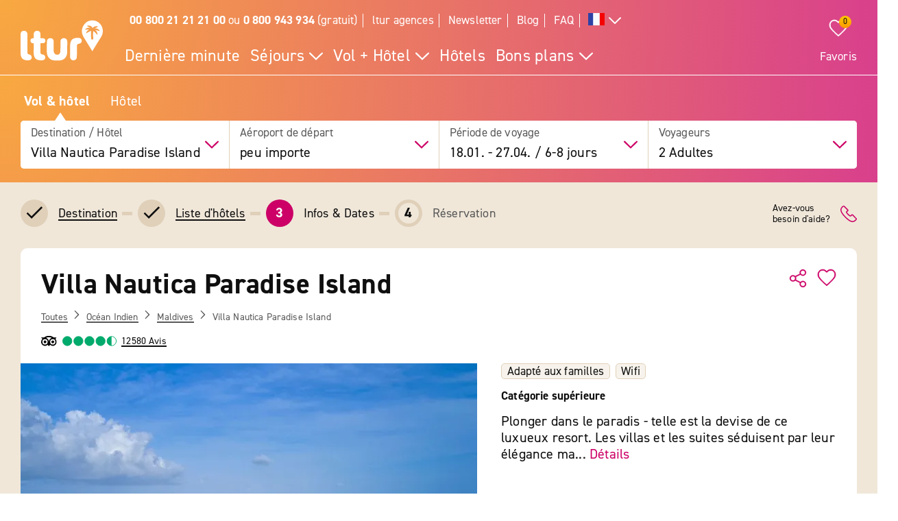

--- FILE ---
content_type: text/html; charset=UTF-8
request_url: https://www.ltur.com/fr/vacances/villa-nautica-paradise-island-1774
body_size: 30916
content:
<!DOCTYPE html>
<!--[if lt IE 7]><html class="lt-ie" lang="fr-FR"> <![endif]-->
<!--[if IE 7]><html class="lt-ie8" lang="fr-FR"> <![endif]-->
<!--[if IE 8]><html class="lt-ie9" lang="fr-FR"> <![endif]-->
<!--[if IE 9]><html class="lt-ie10" lang="fr-FR"> <![endif]-->
<!--[if (gt IE 9)|!(IE)]><!--> <html class="" lang="fr-FR"> <!--<![endif]-->
<head>
        <script>window.loginActive = false</script>
        <link rel="preconnect" as="script" src="//cdn.optimizely.com/public/8315240995/s/04_hotel_detail.js">
                    <style>
        #onetrust-banner-sdk {
            display:none;
        }
    </style>
<!-- OneTrust Cookie-Einwilligungshinweis – Anfang -->
<script defer type="text/javascript">
    window.dataLayer = window.dataLayer || [];
    function gtag() {
        dataLayer.push(arguments);
    }
    gtag('set' , 'developer_id.dYWJhMj', true);
    gtag('consent', 'default',
        {
            ad_storage: "denied",
            analytics_storage: "denied",
            functionality_storage: "denied",
            personalization_storage: "denied",
            security_storage: "denied",
            ad_user_data: "denied",
            ad_personalization: "denied"
        }
    );
</script>
<link rel="preconnect" href="https://cdn.cookielaw.org/scripttemplates/otSDKStub.js" crossorigin>
<link rel="dns-prefetch" href="https://cdn.cookielaw.org/scripttemplates/otSDKStub.js">
<script src="https://cdn.cookielaw.org/scripttemplates/otSDKStub.js" data-document-language="true" type="text/javascript" charset="UTF-8" data-domain-script="20854f10-7ad6-4569-a5bd-ffe938cec6b8"></script>
<script defer type="text/javascript">
    function setCookiePrevious(cvalue) {
        var d = new Date();
        d.setTime(d.getTime() + (365*24*60*60*1000));
        var expires = "expires="+ d.toUTCString();
        document.cookie = "PreviousOptanonConsent" + "=" + cvalue + ";" + expires + ";path=/";
    }
    function setCookieChanges(cvalue) {
        var d = new Date();
        d.setTime(d.getTime() + (365*24*60*60*1000));
        var expires = "expires="+ d.toUTCString();
        document.cookie = "OptanonConsentChanges" + "=" + cvalue + ";" + expires + ";path=/";
    }
    function getCookiePrevious() {
        var value = "; " + document.cookie;
        var parts = value.split("; " + "PreviousOptanonConsent" + "=");
        if (parts.length == 2) return parts.pop().split(";").shift();
    }
    function getChanges() {
        var value = "; " + document.cookie;
        var parts = value.split("; " + "OptanonConsentChanges" + "=");
        if (parts.length == 2) return parts.pop().split(";").shift();
    }
    function CookiesChanged() {
        var performance = "2:0";
        var functional = "3:0";
        var targeting = "4:0";
        var change = false;
        var previousCookieValue = getCookiePrevious();

        if (previousCookieValue === undefined || previousCookieValue === null) {
            setCookiePrevious("");
            previousCookieValue = '';
        }

        if (OptanonActiveGroups != previousCookieValue) {
            if (OptanonActiveGroups.includes(',2,') && (previousCookieValue.includes(',2,') == 0)) {
                performance = "2:1";
                change = true;
                window.dataLayer.push({"event":"PerformanceCookiesEnabled"});
            }

            if ((OptanonActiveGroups.includes(',2,') == 0) && previousCookieValue.includes(',2,') ) {
                performance = "2:1";
                change = true;
            }

            if (OptanonActiveGroups.includes(',3,') && (previousCookieValue.includes(',3,') == 0)) {
                functional = "3:1";
                change = true;
                window.dataLayer.push({"event":"FunctionalCookiesEnabled"});
            }

            if ((OptanonActiveGroups.includes(',3,') == 0) && previousCookieValue.includes(',3,') ) {
                functional = "3:1";
                change = true;
            }

            if (OptanonActiveGroups.includes(',4,') && (previousCookieValue.includes(',4,') == 0)) {
                targeting = "4:1";
                change = true;
                window.dataLayer.push({"event":"TargetingCookiesEnabled"});
            }

            if ((OptanonActiveGroups.includes(',4,') == 0) && previousCookieValue.includes(',4,') ) {
                targeting = "4:1";
                change = true;
            }
            setCookiePrevious(OptanonActiveGroups);
        }

        if (change) {
            window.dataLayer.push({"event":"OnetrustGroupsChanged"});
        }
        window.dataLayer.push({"OneTrustGroupsChanges": performance + "," + functional + "," + targeting});
    }

    function getCookie(name) {
        var value = "; " + document.cookie;
        var parts = value.split("; " + name + "=");
        if (parts.length == 2) return parts.pop().split(";").shift();
    }

    function OptanonWrapper() {
        var bannerAcceptBtn = document.getElementById("onetrust-accept-btn-handler");
        var bannerAllowAllBtn = document.getElementById("accept-recommended-btn-handler");
        var bannerRejectBtn = document.getElementById("onetrust-reject-all-handler");
        var bannerCloseBtn = document.getElementsByClassName("save-preference-btn-handler onetrust-close-btn-handler")[0];
        var dimmer = document.getElementsByClassName("onetrust-pc-dark-filter")[0];
        var consentCloseBtn = document.getElementsByClassName("ot-floating-button__close")[0];
        var OABCcookieName = "OptanonAlertBoxClosed";
        var OABCcookie = getCookie(OABCcookieName);

        var removePageOverlay = function () {
            let elem = document.querySelector('#lturPageOverlay');
            if (elem) {
                elem.parentNode.removeChild(elem);
            }
        }
        var clickCloseButton = function () {
            if (dimmer && consentCloseBtn) {
                consentCloseBtn.click();
            }
        }
        if (bannerAcceptBtn) {
            bannerAcceptBtn.addEventListener('click', removePageOverlay);
        }
        if (bannerAllowAllBtn) {
            bannerAllowAllBtn.addEventListener('click', removePageOverlay);
        }
        if (bannerRejectBtn){
            bannerRejectBtn.addEventListener('click', removePageOverlay);
        }
        if (bannerCloseBtn){
            bannerCloseBtn.addEventListener('click', removePageOverlay);
        }
        if (dimmer && consentCloseBtn){
            dimmer.addEventListener('click', clickCloseButton);
        }
        if (OABCcookie) {
            removePageOverlay();
        }

        dataLayer.push({"event":"OnetrustGroupsUpdated"});
        cookieConsentUpdated = true;
        dataLayerTemp.forEach((item) => {
            dataLayer.push(item);
        });
        CookiesChanged();
        Optanon.TriggerGoogleAnalyticsEvent = function() {};
    }
    function getCookieValue(cookieName) {
        let cookies = document.cookie.split('; ');
        for (let i = 0; i < cookies.length; i++) {
            let cookie = cookies[i].split('=');
            if (cookie[0] === cookieName) {
                return decodeURIComponent(cookie);
            }
        }
        return null;
    }
</script>
<!-- OneTrust Cookie-Einwilligungshinweis – Ende -->        <script defer type="text/javascript">window.searchBlockConfig=JSON.parse('{"expiring":false,"active":true,"fullPath":["SuMa FR"],"name":"SuMa FR","type":"ltur.block.service.search.mask","settings":{"RailTab":false,"HotelTab":true,"template":"@LturApp\/Cms\/Blocks\/search.mask.html.twig","CruiseTab":false,"activeTab":"last-minute","RailHotelTab":false,"KeepSearchTab":false,"LastMinuteTab":true,"productGroups":[],"productSearch":{"productQuery":{"travellersAdults":2,"travelPeriodDuration":10608,"extras":[]},"productContext":{"client":1001,"market":1003,"country":"FR","language":"fr","currency":"EUR","productType":"PACKAGE","productChannel":"DEFAULT"},"pagination":{"page":0}},"flightAirlineCodes":[]},"enabled":true,"position":1}');</script>
                <meta charset="UTF-8">
    <meta name="viewport" content="width=device-width, initial-scale=1.0, maximum-scale=5.0, minimum-scale=1.0" />
    <meta name="format-detection" content="telephone=no" />
    <meta name="robots" content="index, follow" />


    



    <meta property=“og:locale“ content=“fr_FR“ />
    <meta property="og:title" content="Villa Nautica Paradise Island séjour avec vol inclus » ltur" />
    <meta property="og:type" content="website" />
    <meta property="og:description" content="Villa Nautica Paradise Island, Lankanfinolhu: Trouvez maintenant des bons plans et réservez-les facilement sur ltur.com" />
    <meta property="og:url" content="https://www.ltur.com/fr/vacances/villa-nautica-paradise-island-1774" />
    <meta property="og:image" content="https://pics.tui.com/pics/pics1600x1200/tui/6/6c38e474-d6d9-4c58-9722-5689659a750c.jpg" />
                            <meta name="description" content="Villa Nautica Paradise Island, Lankanfinolhu: Trouvez maintenant des bons plans et réservez-les facilement sur ltur.com" />
                        
                
    
    
                
    
        
                    
                                <!-- Google Tag Manager -->
    
                <script>
            window.dataLayer = window.dataLayer || [];
            window.dataLayer.push({'UsrStatus':'off','LturPageName':'FR:Search:PAV:urlaub:HotelDetail','Zielort':'atoll-de-malé-nord', 'lowestPrice':'1289.00', 'GiataID':'1774'});
        </script>

        <script>
        window.dataLayerTemp = [];
        (function (w, d, s, l, i) {
            w[l] = w[l] || [];
            w[l].push({ "gtm.start": new Date().getTime(), event: "gtm.js" });
            var f = d.getElementsByTagName(s)[0],
                j = d.createElement(s),
                dl = l != "dataLayer" ? "&l=" + l : "";
            j.async = true;
            j.src = "https://www.ltur.com/dcm-measure/gtm.js?id=" + i + dl;
            f.parentNode.insertBefore(j, f);
        })(window, document, "script", "dataLayer", "GTM-MWCRQ4");
    </script>


    <!-- End Google Tag Manager -->


                            
    <script type="text/javascript" charset="utf-8">
        var backendConfig = {"locale":"fr","market":"fr","routeType":"package","currentRoute":"ltur_app_frontend.package.hotel_detail.fr","isInformationRoute":false,"isBahnEnabled":false,"isBahnHotelEnabled":false,"isBudgetmixEnabled":false,"isBookmarksEnabled":true,"isChartCalendarEnabled":true,"isMobile":false,"sortByPopularValue":"qualifier16DESC","routePrefixesForRouteTypes":{"package":"last-minute","hotel":"hotel","kurzurlaub":"kurzurlaub","pauschalreisen":"pauschalreisen","budget":"budget","superlastminute":"super-last-minute","kreuzfahrten":"kreuzfahrten","flug":"flug","bahnundhotel":"bahn-und-hotel"},"routePackageType":"package","routeHotelType":"hotel","routeFlightType":"flug","routeBudgetType":"budget","routeBahnHotelType":"bahnundhotel","routeLmTabTypes":["package","kurzurlaub","pauschalreisen","budget","superlastminute"],"ibeSearchin":{"hotel":"SB-HTO","package":"SB-PA-FC","flight":"SB-FL","bahnHotel":"SB-BH"},"typeInElasticSearchSince":1,"departureIdAnyValue":-1,"last_viewed_hotels":{"count":3,"count_extended":12,"cookie_name":"lastviewed","cookie_value_limit":12,"cookie_expires":365,"cookie_path":"\/","cookie_value_prefix_length":2,"cookie_value_separator":"-","cookie_value_delimiter":",","cookie_value_position":{"locale":0,"route_type":1,"hotel_id":2,"offer_type":3}},"bookmarked_hotels":{"count":12,"cookie_name":"bookmarks","cookie_value_limit":12,"cookie_expires":365,"cookie_path":"\/","cookie_value_prefix_length":3,"cookie_value_separator":"-","cookie_value_delimiter":",","cookie_value_position":{"locale":0,"route_type":1,"hotel_id":2,"offer_type":3}},"ibe_entries":{"cookie_name":"ibeentries02","cookie_value_limit":12,"cookie_expires":365,"cookie_path":"\/","cookie_value_prefix_length":2,"cookie_value_separator":":","cookie_value_delimiter":"|","cookie_value_internal_separator":".","cookie_value_semicolon_separator":"_","cookie_empty_value":"-1","cookie_hotel_name_prefix":"GIA","cookie_value_position":{"url":0,"route_type":1,"destination":2,"departure":3,"travellers":4,"travel_period":5},"cookie_saved_parameters":["groupNames","groupIds","giataIds","departureAirports","departureDate","returnDate","duration","travellers","arrivalAirports","departureId","departureName"],"destination_widget_parameters":["groupNames","groupIds","giataIds","targetPage","fromSearch"],"cookie_no_dates_routes":["superlastminute"]},"all_destinations_group_names":["all_destinations_group_name","all_destinations_group_name_hotel","all_destinations_group_name_bahnundhotel","all_destinations_group_name_cruise","all_destinations_group_name_flight"],"external_api":{"google_maps":{"key":"AIzaSyCkDQ-asOCYCAuVDIrfKjqHJrH0yM_K82w","channel":"ltur.com"}},"tracking":{"s_code":"lturdeprod"},"default_image":"default_img_url","substr_route_name":".package.","substr_hotel_route_name":".hotel.","substr_module_name":"package","home_page_slug_regexp":"(urlaub|kurztrip)","route_prefix_default":"last-minute","route_prefix_regexp":"(last-minute|kurzurlaub|kreuzfahrten|pauschalreisen|budget|super-last-minute)","route_prefix_to_parameters":{"last-minute":{"routeType":"package","identifier":"lastminute","routePrefix":"last-minute","homePageSlug":"urlaub"},"kurzurlaub":{"routeType":"kurzurlaub","identifier":"kurzurlaub-homepage","routePrefix":"kurzurlaub","homePageSlug":"kurztrip"},"kreuzfahrten":{"routeType":"kreuzfahrten","identifier":"kreuzfahrten-homepage","routePrefix":"kreuzfahrten","homePageSlug":"urlaub"},"pauschalreisen":{"routeType":"pauschalreisen","identifier":"pauschalreisen-homepage","routePrefix":"pauschalreisen","homePageSlug":"urlaub"},"budget":{"routeType":"budget","identifier":"budget-homepage","routePrefix":"budget","homePageSlug":"urlaub"},"super-last-minute":{"routeType":"superlastminute","identifier":"superlastminute-homepage","routePrefix":"super-last-minute","homePageSlug":"urlaub"}},"route_prefix_hotel_to_parameters":{"hotel":{"routeType":"hotel","identifier":"hotel-homepage","routePrefix":"hotel","homePageSlug":"urlaub"},"bahn-und-hotel":{"routeType":"bahnundhotel","identifier":"bahnhotel-homepage","routePrefix":"bahn-und-hotel","homePageSlug":"urlaub"}},"group_link_de":"https:\/\/www.ltur.com\/de\/gruppenanfrage2.ltml?omnin=DE-FC-SUCHE-GRUPPEN","group_link_ch":"https:\/\/www.ltur.com\/ch\/gruppenanfrage2.ltml?omnin=CH-FC-SUCHE-GRUPPEN","group_link_at":"https:\/\/www.ltur.com\/at\/gruppenanfrage2.ltml?omnin=AT-FC-SUCHE-GRUPPEN","options":{"page_tree":84}};
    </script>



    

                        <link rel="canonical" href="https://www.ltur.com/fr/vacances/villa-nautica-paradise-island-1774" />
                <link rel="alternate" href="https://www.ltur.com/de/urlaub/villa-nautica-paradise-island-1774" hreflang="de-DE"><link rel="alternate" href="https://www.ltur.com/at/urlaub/villa-nautica-paradise-island-1774" hreflang="de-AT"><link rel="alternate" href="https://www.ltur.com/ch/ferien/villa-nautica-paradise-island-1774" hreflang="de-CH"><link rel="alternate" href="https://www.ltur.com/fr/vacances/villa-nautica-paradise-island-1774" hreflang="fr-FR"><link rel="alternate" href="https://www.ltur.com/de/urlaub/villa-nautica-paradise-island-1774" hreflang="x-default">
                <link rel="icon" type="image/x-icon" href="https://www.ltur.com/favicon.ico">
        <script type="module" src="https://cloud.tui.com/osp/ao/ui/tripadvisor/current/tripadvisor.esm.js"></script>
    <script>
            window.lturServiceWorker = window.lturServiceWorker || {};
        window.lturServiceWorker.activate = 1;
                window.lturServiceWorker = window.lturServiceWorker || {};
        window.lturServiceWorker.postCacheTtl = 300000;
    </script>    <script src="https://cloud.tui.com/common/environment-util/master/ui-elements-load-scripts.esm.js"
            type="module" async defer></script>
    <script defer type="text/javascript" src="/assets/2019/bundles/lturapp/js/layout2019/hoteldetail.js?v=5919d483fa"></script>
    <script defer src="https://maps.google.com/maps/api/js?v=3&key=AIzaSyCkDQ-asOCYCAuVDIrfKjqHJrH0yM_K82w&channel=ltur.com&callback=Function.prototype&language=fr-FR"></script>
    <script defer type="text/javascript">window.hotelBaseData=JSON.parse('{"name":"Villa Nautica Paradise Island","hotelCode":1774,"attributes":[{"code":"GT03-INTE#ST03-WLAN"},{"code":"GT03-ACTO"},{"code":"GT03-BABO"},{"code":"GT03-BABO#AT03-EXCO"},{"code":"GT03-BADM"},{"code":"GT03-BADM#AT03-FRCH"},{"code":"GT03-BARR"},{"code":"GT03-BARR#AT03-EXCO"},{"code":"GT03-BARR#AT03-FRCH"},{"code":"GT03-BASE"},{"code":"GT03-BASE#AT03-EXCO"},{"code":"GT03-BEAC"},{"code":"GT03-BEAC#ST03-N1"},{"code":"GT03-BEAC#ST03-SAND"},{"code":"GT03-BESP#ST03-BEVO"},{"code":"GT03-BESP#ST03-BEVO#AT03-FRCH"},{"code":"GT03-BILL"},{"code":"GT03-BILL#AT03-FRCH"},{"code":"GT03-BUFF"},{"code":"GT03-CANO"},{"code":"GT03-CANO#AT03-EXCO"},{"code":"GT03-CATA"},{"code":"GT03-CATA#AT03-EXCO"},{"code":"GT03-CHIL"},{"code":"GT03-CHIL#AT03-FRCH"},{"code":"GT03-CHPA"},{"code":"GT03-CHPA#AT03-AU12Y"},{"code":"GT03-CHPL"},{"code":"GT03-CORO#AT03-EXCO#TUI-S0611"},{"code":"GT03-CORO#AT03-EXCO#TUI-S0612"},{"code":"GT03-CORO#ST03-N2"},{"code":"GT03-CORO#TUI-S0609"},{"code":"GT03-CORO#TUI-S0611"},{"code":"GT03-CORO#TUI-S0612"},{"code":"GT03-CRCA#ST03-AMEX"},{"code":"GT03-CRCA#ST03-DINE"},{"code":"GT03-CRCA#ST03-MACA"},{"code":"GT03-CRCA#ST03-VISA"},{"code":"GT03-DECH"},{"code":"GT03-DECH#AT03-FRCH"},{"code":"GT03-DIAI"},{"code":"GT03-DIAI#ST03-D20KM"},{"code":"GT03-DISC"},{"code":"GT03-DISC#AT03-AU12Y"},{"code":"GT03-DIVI#ST03-PADI"},{"code":"GT03-DIVI#ST03-PADI#AT03-EXCO"},{"code":"GT03-ENAC#ST03-CHEN"},{"code":"GT03-ENAC#TUI-S0740"},{"code":"GT03-ENAC#TUI-S0958"},{"code":"GT03-FISH"},{"code":"GT03-FISH#AT03-EXCO"},{"code":"GT03-FITN#ST03-FIRO"},{"code":"GT03-FITN#ST03-FIRO#AT03-FRCH"},{"code":"GT03-FOOT"},{"code":"GT03-FOOT#AT03-FRCH"},{"code":"GT03-GARD"},{"code":"GT03-HOSA"},{"code":"GT03-HOSA#AT03-FRCH"},{"code":"GT03-INTE#ST03-WLAN"},{"code":"GT03-INTE#ST03-WLAN#AT03-FRCH#TUI-A0601"},{"code":"GT03-INTE#ST03-WLAN#TUI-A0601"},{"code":"GT03-KAYA"},{"code":"GT03-KAYA#AT03-EXCO"},{"code":"GT03-KITE"},{"code":"GT03-KITE#AT03-EXCO"},{"code":"GT03-LARE#ST03-Y2015#TUI-S0616"},{"code":"GT03-LASE"},{"code":"GT03-LASE#AT03-EXCO"},{"code":"GT03-LOUN"},{"code":"GT03-LOUN#AT03-FRCH"},{"code":"GT03-LUSE"},{"code":"GT03-MASS"},{"code":"GT03-MASS#AT03-EXCO"},{"code":"GT03-MASS#AT03-EXCO#TUI-S1029"},{"code":"GT03-MASS#AT03-EXCO#TUI-S1030"},{"code":"GT03-MASS#AT03-EXCO#TUI-S1031"},{"code":"GT03-MASS#ST03-FBMA"},{"code":"GT03-MASS#ST03-FBMA#AT03-EXCO"},{"code":"GT03-MASS#ST03-FORE"},{"code":"GT03-MASS#ST03-FORE#AT03-EXCO"},{"code":"GT03-MASS#ST03-LATH"},{"code":"GT03-MASS#ST03-LATH#AT03-EXCO"},{"code":"GT03-MASS#ST03-PBMA"},{"code":"GT03-MASS#ST03-PBMA#AT03-EXCO"},{"code":"GT03-MASS#ST03-SHIA"},{"code":"GT03-MASS#ST03-SHIA#AT03-EXCO"},{"code":"GT03-MASS#ST03-SPMA"},{"code":"GT03-MASS#ST03-SPMA#AT03-EXCO"},{"code":"GT03-MASS#ST03-THMA"},{"code":"GT03-MASS#ST03-THMA#AT03-EXCO"},{"code":"GT03-MASS#TUI-S1029"},{"code":"GT03-MASS#TUI-S1030"},{"code":"GT03-MASS#TUI-S1031"},{"code":"GT03-NATU"},{"code":"GT03-NUBA#ST03-N3"},{"code":"GT03-NUPO#ST03-N1"},{"code":"GT03-NURE#ST03-N6"},{"code":"GT03-NURO#ST03-201300"},{"code":"GT03-PEBO"},{"code":"GT03-PEBO#AT03-EXCO"},{"code":"GT03-PENO"},{"code":"GT03-POOL#ST03-FRPO"},{"code":"GT03-POOL#ST03-INFP"},{"code":"GT03-POOL#ST03-INFP#AT03-FRCH"},{"code":"GT03-POOL#ST03-OUTD"},{"code":"GT03-RECE"},{"code":"GT03-RECE#ST03-ENGL"},{"code":"GT03-REST"},{"code":"GT03-REST#AT03-EXCO"},{"code":"GT03-REST#AT03-EXCO#TUI-S0554"},{"code":"GT03-REST#AT03-FRCH#TUI-S0553"},{"code":"GT03-REST#ST03-ACAR"},{"code":"GT03-REST#ST03-SUSH"},{"code":"GT03-REST#TUI-S0553"},{"code":"GT03-REST#TUI-S0554"},{"code":"GT03-REST#TUI-S0672"},{"code":"GT03-REST#TUI-S0674"},{"code":"GT03-REST#TUI-S0677"},{"code":"GT03-REST#TUI-S0678"},{"code":"GT03-REST#TUI-S0679"},{"code":"GT03-REST#TUI-S0683"},{"code":"GT03-REST#TUI-S0684"},{"code":"GT03-REST#TUI-S0690"},{"code":"GT03-REST#TUI-S0691"},{"code":"GT03-REST#TUI-S0698"},{"code":"GT03-REST#TUI-S0892"},{"code":"GT03-ROSE"},{"code":"GT03-ROSE#AT03-EXCO"},{"code":"GT03-SAIL"},{"code":"GT03-SAIL#AT03-EXCO"},{"code":"GT03-SAUN#ST03-N2"},{"code":"GT03-SAUN#ST03-STBA"},{"code":"GT03-SAUN#ST03-STBA#AT03-EXCO"},{"code":"GT03-SHFA#ST03-BOUT"},{"code":"GT03-SHFA#ST03-SOSH"},{"code":"GT03-SICH"},{"code":"GT03-SNOR"},{"code":"GT03-SNOR#AT03-EXCO"},{"code":"GT03-SNOR#ST03-GUTO"},{"code":"GT03-SNOR#ST03-GUTO#AT03-EXCO"},{"code":"GT03-SPAA"},{"code":"GT03-SPAA#AT03-EXCO"},{"code":"GT03-SPAA#ST03-ENGL"},{"code":"GT03-SPFO#AT03-EXCO#TUI-S0694"},{"code":"GT03-SPFO#ST03-BAFO"},{"code":"GT03-SPFO#ST03-BAFO#AT03-EXCO"},{"code":"GT03-SPFO#ST03-CHME"},{"code":"GT03-SPFO#ST03-CHME#AT03-EXCO"},{"code":"GT03-SPFO#ST03-GLFR"},{"code":"GT03-SPFO#ST03-GLFR#AT03-EXCO"},{"code":"GT03-SPFO#ST03-VEGC"},{"code":"GT03-SPFO#ST03-VEGC#AT03-EXCO"},{"code":"GT03-SPFO#TUI-S0694"},{"code":"GT03-SQUA"},{"code":"GT03-SQUA#AT03-FRCH"},{"code":"GT03-STAR#ST03-STAR5"},{"code":"GT03-SURF"},{"code":"GT03-SURF#AT03-EXCO"},{"code":"GT03-SURF#ST03-SCHO"},{"code":"GT03-SURF#ST03-SCHO#AT03-EXCO"},{"code":"GT03-TATE"},{"code":"GT03-TATE#AT03-FRCH"},{"code":"GT03-TENN#AT03-FRCH#TUI-S0431"},{"code":"GT03-TENN#ST03-COUT"},{"code":"GT03-TENN#ST03-COUT#AT03-FRCH"},{"code":"GT03-TENN#TUI-S0431"},{"code":"GT03-WASP#AT03-EXCO#TUI-S0765"},{"code":"GT03-WASP#AT03-EXCO#TUI-S0766"},{"code":"GT03-WASP#AT03-EXCO#TUI-S0767"},{"code":"GT03-WASP#AT03-EXCO#TUI-S0770"},{"code":"GT03-WASP#AT03-EXCO#TUI-S0771"},{"code":"GT03-WASP#TUI-S0765"},{"code":"GT03-WASP#TUI-S0766"},{"code":"GT03-WASP#TUI-S0767"},{"code":"GT03-WASP#TUI-S0770"},{"code":"GT03-WASP#TUI-S0771"},{"code":"GT03-WATE"},{"code":"GT03-WATE#AT03-EXCO"},{"code":"GT03-WIND"},{"code":"GT03-WIND#AT03-EXCO"},{"code":"TUI-G0545"},{"code":"TUI-G0566"},{"code":"TUI-G0586"},{"code":"TUI-G0587"},{"code":"TUI-G0595"},{"code":"TUI-G0596"},{"code":"TUI-G0597"},{"code":"TUI-G0600"},{"code":"TUI-G0790"},{"code":"TUI-G0791"},{"code":"TUI-G0794"},{"code":"TUI-G0796"},{"code":"TUI-G0797"},{"code":"TUI-G0798"},{"code":"TUI-G0802"},{"code":"TUI-G0884"},{"code":"TUI-G0887"},{"code":"TUI-G0888"},{"code":"TUI-G0896"},{"code":"TUI-G0960"},{"code":"TUI-G0979"},{"code":"TUI-G0980"},{"code":"TUI-G0984"},{"code":"TUI-G0988"},{"code":"TUI-G0995"},{"code":"TUI-G0996"},{"code":"TUI-GDEST"}],"groupId":12455257,"groupName":"Maldives"}');</script>
                <script type="application/ld+json">
            {"@context":"https://schema.org","@type":"Hotel","name":"Villa Nautica Paradise Island","description":"Cet hôtel exquis est situé sur une magnifique île des Maldives dans l'atoll de Malé Nord. L'île se caractérise par une végétation luxuriante, des palmiers qui se balancent et des plages de sable blanc sur une mer bleue scintillante. Il invite à la rêverie ou au pique-nique, à des activités sportives, à des excursions en bateau, à des sports nautiques et à des plongées aventureuses. Transfert en bateau rapide. première situation de plagePlage : sableLongueur de l'île : 1000 mLargeur de l'île : 230 m","telephone":"(+960) 06640011","aggregateRating":{"@type":"AggregateRating","ratingValue":4.7,"reviewCount":"12580","bestRating":"6","worstRating":"1"},"image":"https://gips.ltur.com/gips/scalr/original/pics.tui.com/pics/pics1600x1200/tui/6/6c38e474-d6d9-4c58-9722-5689659a750c.jpg","geo":{"@type":"GeoCoordinates","latitude":4.2872496,"longitude":73.553635},"hasMap":"https://www.google.com/maps?ie=UTF8&hq&ll=4.2872496,73.553635&z=13","checkinTime":"Check-in Heure à partir de 14:00","checkoutTime":"Check-out Heure jusqu'à 12:00","amenityFeature":[{"@type":"LocationFeatureSpecification","name":"Wifi","value":"WLAN/WiFi, dans tout l'hôtel (réseau) : sans frais"},{"@type":"LocationFeatureSpecification","name":"Wellness","value":["Espace bien-être/spa : tous les jours 09:00 - 20:00, langues : anglais"]},{"@type":"LocationFeatureSpecification","name":"Fitness","value":["Sports & Fitness"]},{"@type":"LocationFeatureSpecification","name":"Fitness","value":["Salle de fitness : tous les jours"]},{"@type":"LocationFeatureSpecification","name":"Sauna","value":["Bain de vapeur"]},{"@type":"LocationFeatureSpecification","name":"Massages","value":["Massages : massage classique, massage sportif, réflexologie plantaire, massage thaïlandais, Hotstone Massage, massage shiatsu, massage ayurvédique, massage aux huiles aromatiques, massage complet, massage partiel du corps, massage du dos"]},{"@type":"LocationFeatureSpecification","name":"Tennis","value":["Tennis : Court en dur, projecteurs : 09:00 - 22:30"]}]}
        </script>
                <script async defer type="text/javascript" src="//cdn.optimizely.com/public/8315240995/s/04_hotel_detail.js"></script>
    <title>Villa Nautica Paradise Island séjour avec vol inclus » ltur</title>
        <link rel="stylesheet" type="text/css" href="https://cloud.tui.com/osp/ao/ui/tripadvisor/current/tripadvisor.css" />
    <link rel="stylesheet" type="text/css" href="/assets/2019/bundles/lturapp/css/layout2019/hotel-detail-critical.css?v=5919d483fa"/>
    <link rel="stylesheet" type="text/css" href="/assets/2019/bundles/lturapp/css/layout2019/hotel-detail-uncritical.css?v=5919d483fa"/>
    <link rel="stylesheet" type="text/css" href="/assets/2019/bundles/lturapp/js/layout2019/hoteldetail.css?v=5919d483fa"/>
</head>
<body brand="ltur" >
        <c-skip-to-content ></c-skip-to-content>
                        <c-customer-bookmark  mobile-indicator="true" class="u-hide@desktop"></c-customer-bookmark>

            
                
                






    
    
    






    

 
    
    


    
<div class="[ c-offcanvas-close ]  [ js-offcanvas-close ]"></div>

<header class="[ sg-header-home ]  [ c-header  c-header--ibe ]  [ js-header  js-header-ibe js-flyout-parent ]   ">
    <nav role="navigation" aria-label="Navigation" class="[ c-header__top  c-header__top--ibe c-header__flat ]">
        <div class="[ o-wrapper ]">

            <div class="[ c-header__content ]">
                <a href="https://www.ltur.com/fr/index" aria-label="Page d&#039;accueil" class="[ c-logo  c-logo--ibe c-header__flat ]  [ js-logo ]">
                    <svg class="[ o-icon ]  [ c-logo__image ]"><use xlink:href="/img/icons.svg?v=5919d483fa#icon-logo-ltur"></use></svg>
                </a>
                <div class="[ c-header__nav ]">
                            <ul class="[ c-nav-satellite ]">
                        <li class="[ c-nav-satellite__item ]">
                <a href="https://www.ltur.com/fr/information/contact"  data-analytics_navi="<strong>00 800 21 21 21 00</strong> ou <strong>0 800 943 934</strong> (gratuit)" class="[ c-nav-satellite__link ]"><strong>00 800 21 21 21 00</strong> ou <strong>0 800 943 934</strong> (gratuit)</a>
            </li>
                                <li class="[ c-nav-satellite__item ]">
                <a href="https://www.ltur.com/fr/information/lturagences"  data-analytics_navi="ltur agences" class="[ c-nav-satellite__link ]">ltur agences</a>
            </li>
                                <li class="[ c-nav-satellite__item ]">
                <a href="https://www.ltur.com/fr/information/newsletter"  data-analytics_navi="Newsletter" class="[ c-nav-satellite__link ]">Newsletter</a>
            </li>
                                <li class="[ c-nav-satellite__item ]">
                <a href="https://www.ltur.com/fr/blog"  target="_blank"  data-analytics_navi="Blog" class="[ c-nav-satellite__link ]">Blog</a>
            </li>
                                <li class="[ c-nav-satellite__item ]">
                <a href="https://hilfe.ltur.com/hc/fr"  data-analytics_navi="FAQ" class="[ c-nav-satellite__link ]">FAQ</a>
            </li>
                <li class="[ c-nav-satellite__item ]">
                        <a class="[ c-tooltip-trigger ]  [ js-tooltip ]"
   title="tooltip"
   href="javascript:void(0)"
   style="vertical-align: middle;"
   flyout-target-id="languageFylout"
   aria-label="Toutes les langues"
   data-tooltip-direction="bottom-end">
                    <svg class="[ o-icon o-icon--large ] nav-language-icon">
                    <use xlink:href="/img/icons.svg?v=5919d483fa#icon-flag_fr" />
                </svg>
                <svg class="[ o-icon o-icon--small ]">
        <use xlink:href="/img/icons.svg?v=5919d483fa#icon-arrow--down"/>
    </svg>
</a>
                
<div class="[ c-flyout  c-flyout--bubble ]">
            <div class="[ c-flyout__header ]">
            <div class="[ c-flyout__headline ]">
                                    Reisende Personen
                            </div>
            <span class="[ c-link  c-link--secondary ]  [ js-flyout-close ]  [ u-ms-2 ]">
                <span>Schließen</span>
            </span>
        </div>
    
        <div class="[ c-flyout__content ]">
        <div class="[ c-flyout__scroll-content ]  [ js-flyout-scroll ]">
                                    <div class="[ c-country-selection ]">
    <span class="[ c-country-selection__headline u-font-weight-bold ]">Toutes les langues</span>

    <ul class="[ o-list-bare ]  [ c-country-selection__list ]">
                    <li class="[ o-list-bare__item ]  [ c-country-selection__list-item ]">
                <a href="https://www.ltur.com/de/index" data-analytics_navi="Allemagne|Allemand|EUR" class="[ c-country-selection__link ]  [ no-link-hover-effect ]">
                    <span class="[ c-country-selection__link-text ]">Allemagne</span>
                    <span class="[ c-country-selection__link-text ]">Allemand</span>
                    <span class="[ c-country-selection__link-text ]">EUR</span>
                </a>
            </li>
                    <li class="[ o-list-bare__item ]  [ c-country-selection__list-item ]">
                <a href="https://www.ltur.com/ch/index" data-analytics_navi="Suisse|Allemand|CHF" class="[ c-country-selection__link ]  [ no-link-hover-effect ]">
                    <span class="[ c-country-selection__link-text ]">Suisse</span>
                    <span class="[ c-country-selection__link-text ]">Allemand</span>
                    <span class="[ c-country-selection__link-text ]">CHF</span>
                </a>
            </li>
                    <li class="[ o-list-bare__item ]  [ c-country-selection__list-item ]">
                <a href="https://www.ltur.com/at/index" data-analytics_navi="Autriche|Allemand|EUR" class="[ c-country-selection__link ]  [ no-link-hover-effect ]">
                    <span class="[ c-country-selection__link-text ]">Autriche</span>
                    <span class="[ c-country-selection__link-text ]">Allemand</span>
                    <span class="[ c-country-selection__link-text ]">EUR</span>
                </a>
            </li>
                    <li class="[ o-list-bare__item ]  [ c-country-selection__list-item ]">
                <a href="https://www.ltur.com/fr/index" data-analytics_navi="France|Français|EUR" class="[ c-country-selection__link ]  [ no-link-hover-effect ]">
                    <span class="[ c-country-selection__link-text ]">France</span>
                    <span class="[ c-country-selection__link-text ]">Français</span>
                    <span class="[ c-country-selection__link-text ]">EUR</span>
                </a>
            </li>
            </ul>
</div>


                            </div>
    </div>

    
</div>
                </li>
</ul>
<div id="languageFylout"></div>
        <div class="[ c-nav-primary ]  [ js-burger-menu ]  [ js-accordion-list ]">
    <c-burger-menu
            data-nav-primary="[{&quot;navPrimaryItem&quot;:&quot;Derni\u00e8re minute&quot;,&quot;noFlyout&quot;:true,&quot;url&quot;:&quot;https:\/\/www.ltur.com\/fr\/typesdevoyages\/derniereminute&quot;},{&quot;navPrimaryItem&quot;:&quot;S\u00e9jours&quot;,&quot;url&quot;:&quot;https:\/\/www.ltur.com\/fr\/typesdevoyages&quot;,&quot;isColumn&quot;:true,&quot;navMenu&quot;:[{&quot;navMenuItem&quot;:&quot;Aper\u00e7u s\u00e9jours&quot;,&quot;url&quot;:&quot;https:\/\/www.ltur.com\/fr\/typesdevoyages&quot;},{&quot;navMenuItem&quot;:&quot;Top s\u00e9jours&quot;,&quot;collapsible&quot;:true,&quot;url&quot;:&quot;https:\/\/www.ltur.com\/fr\/destinationsdevoyages&quot;,&quot;navMenuSubList&quot;:[{&quot;navMenuSubListItem&quot;:&quot;Aper\u00e7u top s\u00e9jours&quot;,&quot;url&quot;:&quot;https:\/\/www.ltur.com\/fr\/destinationsdevoyages&quot;,&quot;overview&quot;:true},{&quot;navMenuSubListItem&quot;:&quot;Majorque&quot;,&quot;url&quot;:&quot;https:\/\/www.ltur.com\/fr\/destinationsdevoyages\/majorque&quot;},{&quot;navMenuSubListItem&quot;:&quot;Turquie&quot;,&quot;url&quot;:&quot;https:\/\/www.ltur.com\/fr\/destinationsdevoyages\/turquie&quot;},{&quot;navMenuSubListItem&quot;:&quot;Gr\u00e8ce&quot;,&quot;url&quot;:&quot;https:\/\/www.ltur.com\/fr\/destinationsdevoyages\/grece&quot;},{&quot;navMenuSubListItem&quot;:&quot;\u00c9gypte&quot;,&quot;url&quot;:&quot;https:\/\/www.ltur.com\/fr\/destinationsdevoyages\/egypte&quot;},{&quot;navMenuSubListItem&quot;:&quot;Canaries&quot;,&quot;url&quot;:&quot;https:\/\/www.ltur.com\/fr\/destinationsdevoyages\/canaries&quot;},{&quot;navMenuSubListItem&quot;:&quot;Tunisie&quot;,&quot;url&quot;:&quot;https:\/\/www.ltur.com\/fr\/destinationsdevoyages\/tunisie&quot;},{&quot;navMenuSubListItem&quot;:&quot;\u00c9mirats&quot;,&quot;url&quot;:&quot;https:\/\/www.ltur.com\/fr\/destinationsdevoyages\/emirats&quot;}]},{&quot;navMenuItem&quot;:&quot;Nos th\u00e9matiques&quot;,&quot;collapsible&quot;:true,&quot;url&quot;:&quot;https:\/\/www.ltur.com\/fr\/voyagespartheme&quot;,&quot;navMenuSubList&quot;:[{&quot;navMenuSubListItem&quot;:&quot;Aper\u00e7u th\u00e9matiques&quot;,&quot;url&quot;:&quot;https:\/\/www.ltur.com\/fr\/voyagespartheme&quot;,&quot;overview&quot;:true},{&quot;navMenuSubListItem&quot;:&quot;S\u00e9jours all inclusive&quot;,&quot;url&quot;:&quot;https:\/\/www.ltur.com\/fr\/voyagespartheme\/sejour-all-inclusive&quot;},{&quot;navMenuSubListItem&quot;:&quot;S\u00e9jours lointains&quot;,&quot;url&quot;:&quot;https:\/\/www.ltur.com\/fr\/voyagespartheme\/destinations-lointaines&quot;},{&quot;navMenuSubListItem&quot;:&quot;Vacances \u00e0 la mer&quot;,&quot;url&quot;:&quot;https:\/\/www.ltur.com\/fr\/voyagespartheme\/vacances-a-la-mer&quot;},{&quot;navMenuSubListItem&quot;:&quot;Vacances en famille&quot;,&quot;url&quot;:&quot;https:\/\/www.ltur.com\/fr\/voyagespartheme\/vacances-en-famille&quot;},{&quot;navMenuSubListItem&quot;:&quot;Vacances de luxe&quot;,&quot;url&quot;:&quot;https:\/\/www.ltur.com\/fr\/voyagespartheme\/vacances-de-luxe&quot;},{&quot;navMenuSubListItem&quot;:&quot;Escapades&quot;,&quot;url&quot;:&quot;https:\/\/www.ltur.com\/fr\/voyagespartheme\/escapades&quot;},{&quot;navMenuSubListItem&quot;:&quot;S\u00e9jours en France&quot;,&quot;url&quot;:&quot;https:\/\/www.ltur.com\/fr\/voyagespartheme\/sejour-en-france&quot;},{&quot;navMenuSubListItem&quot;:&quot;Voyages en groupe&quot;,&quot;url&quot;:&quot;https:\/\/www.ltur.com\/fr\/typesdevoyages\/voyages-en-groupe&quot;},{&quot;navMenuSubListItem&quot;:&quot;Maisons de vacances&quot;,&quot;url&quot;:&quot;https:\/\/www.ltur.com\/fr\/typesdevoyages\/maisons-de-vacances&quot;}]}]},{&quot;navPrimaryItem&quot;:&quot;Vol + H\u00f4tel&quot;,&quot;isColumn&quot;:true,&quot;url&quot;:&quot;https:\/\/www.ltur.com\/fr\/typesdevoyages\/vacances&quot;,&quot;navMenu&quot;:[{&quot;navMenuItem&quot;:&quot;Aper\u00e7u vol + h\u00f4tel&quot;,&quot;url&quot;:&quot;https:\/\/www.ltur.com\/fr\/typesdevoyages\/vacances&quot;},{&quot;navMenuItem&quot;:&quot;Derni\u00e8re minute&quot;,&quot;url&quot;:&quot;https:\/\/www.ltur.com\/fr\/typesdevoyages\/derniereminute&quot;},{&quot;navMenuItem&quot;:&quot;Super derni\u00e8re minute&quot;,&quot;url&quot;:&quot;https:\/\/www.ltur.com\/fr\/typesdevoyages\/super-derniere-minute&quot;},{&quot;navMenuItem&quot;:&quot;Offres premi\u00e8re minute&quot;,&quot;url&quot;:&quot;https:\/\/www.ltur.com\/fr\/typesdevoyages\/early-booking&quot;},{&quot;navMenuItem&quot;:&quot;Assurances voyage&quot;,&quot;url&quot;:&quot;https:\/\/www.ltur.com\/fr\/information\/assurances&quot;},{&quot;navMenuItem&quot;:&quot;&quot;,&quot;url&quot;:&quot;&quot;,&quot;lastItemdefault&quot;:true,&quot;lastIteminvisible&quot;:true}]},{&quot;navPrimaryItem&quot;:&quot;H\u00f4tels&quot;,&quot;url&quot;:&quot;https:\/\/www.ltur.com\/fr\/typesdevoyages\/reserver-hotel&quot;,&quot;noFlyout&quot;:true},{&quot;navPrimaryItem&quot;:&quot;Bons plans&quot;,&quot;url&quot;:&quot;https:\/\/www.ltur.com\/fr\/voyagespartheme\/bons-plans&quot;,&quot;navMenu&quot;:[{&quot;navMenuItem&quot;:&quot;Aper\u00e7u bons plans&quot;,&quot;url&quot;:&quot;https:\/\/www.ltur.com\/fr\/voyagespartheme\/bons-plans&quot;},{&quot;navMenuItem&quot;:&quot;Prix fous&quot;,&quot;url&quot;:&quot;https:\/\/www.ltur.com\/fr\/voyagespartheme\/prix-fous&quot;},{&quot;navMenuItem&quot;:&quot;Voyages \u00e0 moins de 300 \u20ac&quot;,&quot;url&quot;:&quot;https:\/\/www.ltur.com\/fr\/voyagespartheme\/vacances-a-moins-de-300-euros&quot;},{&quot;navMenuItem&quot;:&quot;Voyages \u00e0 moins de 500 \u20ac&quot;,&quot;url&quot;:&quot;https:\/\/www.ltur.com\/fr\/voyagespartheme\/vacances-a-moins-de-500-euros&quot;},{&quot;navMenuItem&quot;:&quot;Offres sp\u00e9ciales&quot;,&quot;url&quot;:&quot;https:\/\/www.ltur.com\/fr\/voyagespartheme\/promos\/offres-promotionnelles&quot;},{&quot;navMenuItem&quot;:&quot;Jeu concours&quot;,&quot;url&quot;:&quot;https:\/\/www.ltur.com\/fr\/voyagespartheme\/jeuconcours&quot;},{&quot;navMenuItem&quot;:&quot;Coups de c\u0153ur&quot;,&quot;url&quot;:&quot;https:\/\/www.ltur.com\/fr\/voyagespartheme\/coups-de-coeur&quot;},{&quot;navMenuItem&quot;:&quot;&quot;,&quot;url&quot;:&quot;&quot;,&quot;lastItemdefault&quot;:true,&quot;lastIteminvisible&quot;:true}]}]"
            data-nav-tlt="1"
            data-satellite-mobile="[{&quot;satelliteMobileItem&quot;:&quot;ltur agences&quot;,&quot;icon&quot;:&quot;shop&quot;,&quot;url&quot;:&quot;https:\/\/www.ltur.com\/fr\/information\/lturagences&quot;},{&quot;satelliteMobileItem&quot;:&quot;Newsletter&quot;,&quot;icon&quot;:&quot;paper-plane&quot;,&quot;url&quot;:&quot;https:\/\/www.ltur.com\/fr\/information\/newsletter&quot;},{&quot;satelliteMobileItem&quot;:&quot;Blog&quot;,&quot;icon&quot;:&quot;pencil&quot;,&quot;url&quot;:&quot;https:\/\/www.ltur.com\/fr\/blog&quot;,&quot;targetBlank&quot;:true},{&quot;satelliteMobileItem&quot;:&quot;FAQ&quot;,&quot;icon&quot;:&quot;i-icon&quot;,&quot;url&quot;:&quot;https:\/\/hilfe.ltur.com\/hc\/fr&quot;},{&quot;satelliteMobileItem&quot;:&quot;FR&quot;,&quot;icon&quot;:&quot;globe&quot;,&quot;flyoutContent&quot;:&quot;countries&quot;}]"
            data-countries="[{&quot;url&quot;:&quot;https:\/\/www.ltur.com\/de\/index&quot;,&quot;country&quot;:&quot;Allemagne&quot;,&quot;language&quot;:&quot;Allemand&quot;,&quot;currency&quot;:&quot;EUR&quot;},{&quot;url&quot;:&quot;https:\/\/www.ltur.com\/ch\/index&quot;,&quot;country&quot;:&quot;Suisse&quot;,&quot;language&quot;:&quot;Allemand&quot;,&quot;currency&quot;:&quot;CHF&quot;},{&quot;url&quot;:&quot;https:\/\/www.ltur.com\/at\/index&quot;,&quot;country&quot;:&quot;Autriche&quot;,&quot;language&quot;:&quot;Allemand&quot;,&quot;currency&quot;:&quot;EUR&quot;},{&quot;url&quot;:&quot;https:\/\/www.ltur.com\/fr\/index&quot;,&quot;country&quot;:&quot;France&quot;,&quot;language&quot;:&quot;Fran\u00e7ais&quot;,&quot;currency&quot;:&quot;EUR&quot;}]"
            data-country-headline="Toutes les langues"
    >
        <div class="[ c-nav-primary__content ]  [ js-burger-menu-scroll ]">
            <ul class="[ c-nav-primary__list ] c-nav-primary__list--reduced">
                <li class="[ c-nav-primary__item ] [ js-accordion-item ]">
                    <a href="#"
                       class="[ c-nav-primary__link ] [ js-accordion-headline ]">
                        <span class="[ c-nav-primary__link-text ]"></span>
                    </a>
                </li>
                <li class="[ c-nav-primary__item ] [ js-accordion-item ]">
                    <a href="#"
                       class="[ c-nav-primary__link ] [ js-accordion-headline ]">
                        <span class="[ c-nav-primary__link-text ]"></span>
                    </a>
                </li>
                <li class="[ c-nav-primary__item ] [ js-accordion-item ]">
                    <a href="#"
                       class="[ c-nav-primary__link ] [ js-accordion-headline ]">
                        <span class="[ c-nav-primary__link-text ]"></span>
                    </a>
                </li>
                <li class="[ c-nav-primary__item ] [ js-accordion-item ]">
                    <a href="#"
                       class="[ c-nav-primary__link ] [ js-accordion-headline ]">
                        <span class="[ c-nav-primary__link-text ]"></span>
                    </a>
                </li>
                <li class="[ c-nav-primary__item ] [ js-accordion-item ]">
                    <a href="#"
                       class="[ c-nav-primary__link ] [ js-accordion-headline ]">
                        <span class="[ c-nav-primary__link-text ]"></span>
                    </a>
                </li>
            </ul>
        </div>
    </c-burger-menu>
</div>                    </div>
                    <div class="[ c-service-bar ]">
            <c-customer-navigator ></c-customer-navigator>
            <c-customer-bookmark ></c-customer-bookmark>

        
        <div class="[ c-service-bar__item ]  [ u-hide@from-tablet ]">
            <a href="tel:0080021212100" data-analytics_navi="Phone-Icon" class="[ c-service-bar__link ]  [ no-link-hover-effect ]" aria-label="ltur Hotline">
                <svg class="[ o-icon  o-icon--huge ]  [ c-service-bar__icon ]">
                    <use xlink:href="/img/icons.svg?v=5919d483fa#icon-phone"></use>
                </svg>
            </a>
        </div>
        <div class="[ c-service-bar__item ]  [ c-burger-menu-button ]  [ js-burger-menu-button ]  [ u-hide@desktop ]">
            <div class="[ c-service-bar__link ]  [ no-link-hover-effect ]">
                <div class="[ c-burger-menu-button__icon ]">
                    <span></span>
                    <span></span>
                    <span></span>
                </div>
                <span class="[ c-service-bar__text ]  [ c-burger-menu-button__text ]">Menu</span>
            </div>
        </div>
    </div>


                <button class="[ c-btn  c-btn--secondary ]  [ c-header__search-button ]">
                    <svg class="[ o-icon ]  [ c-btn__icon ]">
                        <use xlink:href="/img/icons.svg?v=5919d483fa#icon-magnifier"></use>
                    </svg>
                    <span>Chercher</span>
                </button>
            </div>

        </div>
    </nav>

    <div class="[ c-header-stage  c-header-stage--ibe ] [ js-searchbox-container js-searchbox-grid ]">

        <div class="[ c-header-stage__overlay ]"></div>

        <div class="[ o-wrapper ]">
            <div class="[ c-header-stage--ibe-content ]">
                <a href="https://www.ltur.com/fr/index" aria-label="Page d&#039;accueil" class="[ c-logo  c-logo--stage ]">
                    <svg class="[ o-icon ]  [ c-logo__image c-logo__image--stage c-logo__image--stage-ibe ]">
                        <use xlink:href="/img/icons.svg?v=5919d483fa#icon-logo-ltur"></use></svg>
                </a>
                <div role="search" id="searchMaskContainer" class="[ c-header-stage--ibe-searchmask ]">
                    <div id="searchMask" class="[ js-searchbox ]">
                        <div class="[ c-tabs  c-tabs--bold ]">
                            <div class="[ c-tabs__nav-wrapper ]">
                                <div class="[ c-truncate ]">
                                    <div class="[ c-tabs__nav  c-tabs__nav--arrow ]">
                                        <div class="[ c-searchbox__label ] [ c-tabs__label ] [ c-loader ] [ is-active ]">
                                            <div class="[ c-loader__item ]">
                                                <div></div>
                                                <div></div>
                                                <div></div>
                                            </div>
                                        </div>
                                        <div class="[ c-tabs__slider  c-tabs__slider--arrow is-hidden ]"></div>
                                    </div>
                                </div>
                            </div>
                            <div class="[ c-tabs__content-wrapper ]">

                                <ul class="[ c-tabs__content ]">
                                    <li class="[ is-active ]">
                                        <div>
                                            <div class="[ c-searchbox-grid js-searchbox-grid ] [ u-margin-bottom-none ]">
                                                <ul class="[ c-searchbox-grid__wrap ] [ u-padding-none ]">

                                                                                                            <li class="[ c-searchbox-grid__item ] [ has-transparent-border ]  [ u-1/4@desktop  u-1/4@tablet  u-1/2@mobile ]">
                                                            <div class="[ c-searchbox-link__wrapper ]">
                                                                <div class="[ c-searchbox-link ]">
                                                                    <div class="[ c-searchbox-link__top ]">
                                                                        <label class="[ c-label ]"></label>
                                                                    </div>
                                                                    <div class="[ c-searchbox-link__bottom ]">
                                                                        <div class="[ c-loader ]  [ is-active ]" >
                                                                            <div class="[ c-loader__item ]">
                                                                                <div></div>
                                                                                <div></div>
                                                                                <div></div>
                                                                            </div>
                                                                        </div>
                                                                    </div>
                                                                </div>
                                                            </div>
                                                        </li>
                                                                                                                                                                    <li class="[ c-searchbox-grid__item ] [ has-transparent-border ]  [ u-1/4@desktop  u-1/4@tablet  u-1/2@mobile ]">
                                                            <div class="[ c-searchbox-link__wrapper ]">
                                                                <div class="[ c-searchbox-link ]">
                                                                    <div class="[ c-searchbox-link__top ]">
                                                                        <label class="[ c-label ]"></label>
                                                                    </div>
                                                                    <div class="[ c-searchbox-link__bottom ]">
                                                                        <div class="[ c-loader ]  [ is-active ]" >
                                                                            <div class="[ c-loader__item ]">
                                                                                <div></div>
                                                                                <div></div>
                                                                                <div></div>
                                                                            </div>
                                                                        </div>
                                                                    </div>
                                                                </div>
                                                            </div>
                                                        </li>
                                                                                                                                                                    <li class="[ c-searchbox-grid__item ] [ has-transparent-border ]  [ u-1/4@desktop  u-1/4@tablet  u-1/2@mobile ]">
                                                            <div class="[ c-searchbox-link__wrapper ]">
                                                                <div class="[ c-searchbox-link ]">
                                                                    <div class="[ c-searchbox-link__top ]">
                                                                        <label class="[ c-label ]"></label>
                                                                    </div>
                                                                    <div class="[ c-searchbox-link__bottom ]">
                                                                        <div class="[ c-loader ]  [ is-active ]" >
                                                                            <div class="[ c-loader__item ]">
                                                                                <div></div>
                                                                                <div></div>
                                                                                <div></div>
                                                                            </div>
                                                                        </div>
                                                                    </div>
                                                                </div>
                                                            </div>
                                                        </li>
                                                                                                                                                                    <li class="[ c-searchbox-grid__item ] [ has-transparent-border ]  [ u-1/4@desktop  u-1/4@tablet  u-1/2@mobile ]">
                                                            <div class="[ c-searchbox-link__wrapper ]">
                                                                <div class="[ c-searchbox-link ]">
                                                                    <div class="[ c-searchbox-link__top ]">
                                                                        <label class="[ c-label ]"></label>
                                                                    </div>
                                                                    <div class="[ c-searchbox-link__bottom ]">
                                                                        <div class="[ c-loader ]  [ is-active ]" >
                                                                            <div class="[ c-loader__item ]">
                                                                                <div></div>
                                                                                <div></div>
                                                                                <div></div>
                                                                            </div>
                                                                        </div>
                                                                    </div>
                                                                </div>
                                                            </div>
                                                        </li>
                                                                                                            
                                                </ul>

                                            </div>
                                        </div>
                                    </li>
                                </ul>

                            </div>
                        </div>
                    </div>
                </div>
            </div>
        </div>

    </div>

</header>
<div class="[ c-header__placeholder c-header__placeholder-mobile-large ]  [ js-header-placeholder ]"></div>

        
<main class="[ c-main-content  c-main-content--ibe ]  [ js-main-content ]  [ u-bg-base ] ">
                     <c-coupon-exit></c-coupon-exit>
            <c-coupon-slider></c-coupon-slider>
            <div class="[ c-row-wrapper  c-row-wrapper--spacing-none@until-tablet ]">
                <div class="[ o-wrapper o-wrapper--small@until-tablet ]">
                    <div class="[ o-layout ]">
                        <div class="[ o-layout__item ]">
                            <div class="[ c-booking-bar ]">
                                                                                                                                                                        <div id="progressBar">
    <div>
        <ul id="progress-bar-items" class="[ c-progressbar ]">
                        <li id="progress-bar-item-1" class="[ c-progressbar__item ] c-progressbar__item--next">
                <span class="[ c-progressbar__checkpoint ]">
                    <span class="[ c-progressbar__number ]">1</span>
                </span>
                <span class="[ c-progressbar__text is-animating ]">
                    <div class="[ c-animated-bg ]">
                        <div class="[ c-animated-block ]"></div>
                    </div>
                </span>
            </li>
                        <li id="progress-bar-item-2" class="[ c-progressbar__item ] c-progressbar__item--next">
                <span class="[ c-progressbar__checkpoint ]">
                    <span class="[ c-progressbar__number ]">2</span>
                </span>
                <span class="[ c-progressbar__text is-animating ]">
                    <div class="[ c-animated-bg ]">
                        <div class="[ c-animated-block ]"></div>
                    </div>
                </span>
            </li>
                        <li id="progress-bar-item-3" class="[ c-progressbar__item ] c-progressbar__item--next">
                <span class="[ c-progressbar__checkpoint ]">
                    <span class="[ c-progressbar__number ]">3</span>
                </span>
                <span class="[ c-progressbar__text is-animating ]">
                    <div class="[ c-animated-bg ]">
                        <div class="[ c-animated-block ]"></div>
                    </div>
                </span>
            </li>
                        <li id="progress-bar-item-4" class="[ c-progressbar__item ] c-progressbar__item--next">
                <span class="[ c-progressbar__checkpoint ]">
                    <span class="[ c-progressbar__number ]">4</span>
                </span>
                <span class="[ c-progressbar__text is-animating ]">
                    <div class="[ c-animated-bg ]">
                        <div class="[ c-animated-block ]"></div>
                    </div>
                </span>
            </li>
                    </ul>
    </div>
</div>                                
<div class="[ c-need-help ]  [ u-hide@mobile ]">
            <a href="https://www.ltur.com/fr/information/contact" target="_blank" class="[ c-need-help__text ]  [ u-hide@mobile ]" tabIndex="0">Avez-vous<br>besoin d'aide?</a>
        <div class="[ c-need-help__text-wrapper ]">
        <span class="[ c-need-help__text ]  [ u-hide@tablet  u-hide@desktop ]">Avez-vous besoin d&#039;aide pour votre réservation?</span>

        <div class="[ c-need-help__icon-wrapper ]">
                            <a href="tel:0080021212100" class="[ c-need-help__link ]  [ u-hide@from-tablet ]" aria-label="Contact" tabIndex="-1">
                    <svg class="[ o-icon ]  [ c-need-help__icon ]">
                        <use xlink:href="/img/icons.svg?v=5919d483fa#icon-phone"/>
                    </svg>
                </a>
                <a href="https://www.ltur.com/fr/information/contact" target="_blank" class="[ c-need-help__link ]  [ u-hide@mobile ]" aria-label="Contact" tabIndex="-1">
                    <svg class="[ o-icon ]  [ c-need-help__icon ]">
                        <use xlink:href="/img/icons.svg?v=5919d483fa#icon-phone"/>
                    </svg>
                </a>
                                                                        </div>
    </div>
    </div>
                            </div>
                        </div>
                    </div>
                </div>
            </div>

            
            
            
            
            
            
                
                    
                
                    
                
                    
                
                    
                
                    
                
                    
                
                    
                
                    
                
                    
                
                    
                
                
                
                                
                                
            
            
            
            
                
                    
                
                
                    
                
            
            
                                                                            
                                                                    
            
                                                                    
            
                                                                    
            
                                                                    
            
                                                                    
            
                                                                    
            
                                                                    
            
                                                                    
            
                                                                    
            
                                                                    
            
                                                                    
            
                                                                    
            
                                                                    
            
                                                                    
            
                                                                    
            
                                                                    
            
                                                                    
            
                                                                    
            
                                                                    
            
                                                                    
            
                                                                    
            
                                                                    
            
                                                                    
            
                                                                    
            
                                                                    
            
                                                                    
            
                                                                    
            
                                                                    
            
                                                                    
            
                                                                    
            
                                                                    
            
                                                                    
            
                                                                    
            
                                                                    
            
                                                                    
            
                                                                    
            
                                                                    
            
                                                                    
            
                                                                    
            
                                                                    
            
                                                                    
            
                                                                    
            
                                                                    
            
                                                                    
            
                                                                    
            
                                                                    
            
                                                                    
            
                                                                    
            
                                                                    
            
                                                                    
            
                                                                    
            
                                                                    
            
                                                                    
            
                                                                    
            
                                                                    
            
                                                                    
            
                                                                    
            
                                                                    
            
                                                                    
            
                                                                    
            
                                                                    
            
                                                                    
            
                                                                    
            
                                                                    
            
                                                                    
            
                                                                    
            
                                                                    
            
                                                                    
            
                                                                    
            
                                                                    
            
                                                                    
            
                                                                    
            
                                                                    
            
                                                                    
            
                                                                    
            
                                                                    
            
                                                                    
            
                                                                    
            
                                                                    
            
                                                                    
            
                                                                    
            
                                                                    
            
                                                                    
            
                                                                    
            
                                                                    
            
                                                                    
            
                                                                    
            
                                                                    
            
                                                                    
            
                                                                    
            
                                                                    
            
                                                                    
            
                                                                    
            
                                                                    
            
                                                                    
            
                                                                    
            
                                                                    
            
                                                                    
            
                                                                    
            
                                                                    
            
                                                                    
            
                                                                    
            
                                                                    
            
                                                                    
            
                                                                    
            
                                                                    
            
                                                                    
            
                                                                    
            
                                                                    
            
                                                                    
            
                                                                    
            
                                                                    
            
                                                                    
            
                                                                    
            
                                                                    
            
                                                                    
            
                                                                    
            
                                                                    
            
            
            
            <div class="[ o-wrapper  o-wrapper--flush@until-tablet ]">
    <div class="[ o-layout ]">
        <div class="[ o-layout__item ]">
            
                    
                                        
                                                
                    
                                                
                    
                                                
                    
                                                
                    
                                                
                    
                                                
                    
                                                
                    
                                                
                    
                                                
                    
                                                
                    
                                                
                    
                                                
                    
                                                
                    
                                                
                    
                                                
                    
                                                
                    
                                                
                    
                                                
                    
                                                
                    
                                                
                    
                                                
                    
                                                
                    
                                                
                    
                                                
                    
                                                
                    
                                                
                    
                                                
                    
                                                
                    
                                                
                    
                                                
                    
                                                
                    
                                                
                    
                                                
                    
                                                
                    
                                                
                    
                                                
                    
                                                
                    
                                                
                    
                                                
                    
                                                
                    
                                                
                    
                                                
                    
                                                
                    
                                                
                    
                                                
                    
                                                
                    
                                                
                    
                                                
                    
                                                
                    
                                                
                    
                                                
                    
                                                
                    
                                                
                    
                                                
                    
                                                
                    
                                                
                    
                                                
                    
                                                
                    
                                                
                    
                                                
                    
                                                
                    
                                                
                    
                                                
                    
                                                
                    
                                                
                    
                                                
                    
                                                
                    
                                                
                    
                                                
                    
                                                
                    
                                                
                    
                                                
                    
                                                
                    
                                                
                    
                                                
                    
                                                
                    
                                                
                    
                                                
                    
                                                
                    
                                                
                    
                                                
                    
                                                
                    
                                                
                    
                                                
                    
                                                
                    
                                                
                    
                                                
                    
                                                
                    
                                                
                    
                                                
                    
                                                
                    
                                                
                    
                                                
                    
                                                
                    
                                                
                    
                                                
                    
                                                
                    
                                                
                    
                                                
                    
                                                
                    
                                                
                    
                                                
                    
                                                
                    
                                                
                    
                                                
                    
                                                
                    
                                                
                    
                                                
                    
                                                
                    
                                                
                    
                                                
                    
                                                
                    
                                                
                    
                                                
                    
                                                
                    
                                                
                    
                                                
                    
                                                
                    
                    <section role="region" aria-label="Hotel" class="[ c-offer  c-offer--no-border-radius-bottom  c-offer--hotel-overview ]  [ u-padding-top ]  [ u-radius-none@until-tablet  ]">
    <div class="[ c-offer__margin-horizontal ]">
        <div class="[ c-offer__headline-wrapper ]">
            <h1 class="[ c-offer__headline ]  [ u-margin-bottom-none@desktop u-margin-right ]">Villa Nautica Paradise Island</h1>
            <div class="[ c-offer__icon-bar ]">
                <script>
                    window.mapData = {"points":[{"lat":4.2872496,"lng":73.553635,"id":1774,"ajax":true,"title":"Villa Nautica Paradise Island"}]};
                    window.gipslist = ["\/\/gips.ltur.com\/gips\/scalr\/{size}\/pics.tui.com\/pics\/pics1600x1200\/tui\/6\/6c38e474-d6d9-4c58-9722-5689659a750c.jpg","\/\/gips.ltur.com\/gips\/scalr\/{size}\/pics.tui.com\/pics\/pics1600x1200\/tui\/d\/d2f3e996-fd84-4468-93ea-5e0f66aeaeed.jpg","\/\/gips.ltur.com\/gips\/scalr\/{size}\/pics.tui.com\/pics\/pics1600x1200\/tui\/d\/d3e160f5-7779-4e8c-b930-0c82f2924d1f.jpg","\/\/gips.ltur.com\/gips\/scalr\/{size}\/pics.tui.com\/pics\/pics1600x1200\/tui\/5\/5f818a99-2fea-4ae5-bc23-175ebfd19fb7.jpg","\/\/gips.ltur.com\/gips\/scalr\/{size}\/pics.tui.com\/pics\/pics1600x1200\/tui\/7\/75f8830c-b5ae-4e8a-b5bb-951a778f3e3c.jpg","\/\/gips.ltur.com\/gips\/scalr\/{size}\/pics.tui.com\/pics\/pics1600x1200\/tui\/2\/201bb470-749d-4989-afe6-704f6447eef5.jpg","\/\/gips.ltur.com\/gips\/scalr\/{size}\/pics.tui.com\/pics\/pics1600x1200\/tui\/c\/ca015163-bcf0-4a84-8e7c-d2cbdaaf26a3.jpg","\/\/gips.ltur.com\/gips\/scalr\/{size}\/pics.tui.com\/pics\/pics1600x1200\/tui\/a\/a79be7ab-c955-4306-9762-c982a70349a5.jpg","\/\/gips.ltur.com\/gips\/scalr\/{size}\/pics.tui.com\/pics\/pics1600x1200\/tui\/d\/d8dae03f-a0dd-4ebc-ab47-45dc87cb5fff.jpg","\/\/gips.ltur.com\/gips\/scalr\/{size}\/pics.tui.com\/pics\/pics1600x1200\/tui\/2\/275525fb-cccb-4343-912f-03a98828f5f0.jpg","\/\/gips.ltur.com\/gips\/scalr\/{size}\/pics.tui.com\/pics\/pics1600x1200\/tui\/f\/f31da340-fc3e-4a98-958e-36a2b6561d19.jpg","\/\/gips.ltur.com\/gips\/scalr\/{size}\/pics.tui.com\/pics\/pics1600x1200\/tui\/3\/31725df8-ab36-46ad-ae65-31ad2a8fec06.jpg","\/\/gips.ltur.com\/gips\/scalr\/{size}\/pics.tui.com\/pics\/pics1600x1200\/tui\/f\/f1884fea-5b70-41b1-a01e-d28b479ae262.jpg","\/\/gips.ltur.com\/gips\/scalr\/{size}\/pics.tui.com\/pics\/pics1600x1200\/tui\/1\/1c097fe9-a676-41c1-a458-767ef6e3ad77.jpg","\/\/gips.ltur.com\/gips\/scalr\/{size}\/pics.tui.com\/pics\/pics1600x1200\/tui\/c\/c5b0f148-23cc-4d2d-b666-64ecb587ace3.jpg","\/\/gips.ltur.com\/gips\/scalr\/{size}\/pics.tui.com\/pics\/pics1600x1200\/tui\/3\/39328610-d099-4e31-b639-d1ff0ca77fa5.jpg","\/\/gips.ltur.com\/gips\/scalr\/{size}\/pics.tui.com\/pics\/pics1600x1200\/tui\/3\/3b280298-cb82-465a-921c-a5abfc9c1442.jpg","\/\/gips.ltur.com\/gips\/scalr\/{size}\/pics.tui.com\/pics\/pics1600x1200\/tui\/b\/bf91b726-7a9f-4698-b095-d251ed722cda.jpg","\/\/gips.ltur.com\/gips\/scalr\/{size}\/pics.tui.com\/pics\/pics1600x1200\/tui\/6\/6c4a6edc-b4b2-4f21-8b14-f59744f3f1b4.jpg","\/\/gips.ltur.com\/gips\/scalr\/{size}\/pics.tui.com\/pics\/pics1600x1200\/tui\/2\/2904549b-0627-4506-9522-8ec572997807.jpg","\/\/gips.ltur.com\/gips\/scalr\/{size}\/pics.tui.com\/pics\/pics1600x1200\/tui\/7\/77be83a3-a4fb-4675-9f4c-aa9161a5f5ad.jpg","\/\/gips.ltur.com\/gips\/scalr\/{size}\/pics.tui.com\/pics\/pics1600x1200\/tui\/e\/e893493b-d99d-4c18-a9b6-7f8f4e32cf7e.jpg","\/\/gips.ltur.com\/gips\/scalr\/{size}\/pics.tui.com\/pics\/pics1600x1200\/tui\/7\/7c7b9a9f-3491-498c-9237-8ba840b60d27.jpg","\/\/gips.ltur.com\/gips\/scalr\/{size}\/pics.tui.com\/pics\/pics1600x1200\/tui\/4\/45cf39b9-8566-4428-83e8-d4b832e8f774.jpg","\/\/gips.ltur.com\/gips\/scalr\/{size}\/pics.tui.com\/pics\/pics1600x1200\/tui\/c\/ce7778e4-cc3a-4d21-a91f-250dfc4a0a04.jpg","\/\/gips.ltur.com\/gips\/scalr\/{size}\/pics.tui.com\/pics\/pics1600x1200\/tui\/9\/9467adbf-4f97-4103-a6bb-e98b9bb6e1e7.jpg","\/\/gips.ltur.com\/gips\/scalr\/{size}\/pics.tui.com\/pics\/pics1600x1200\/tui\/a\/ac227bf8-e0f8-4773-bebe-3197880a8c8b.jpg","\/\/gips.ltur.com\/gips\/scalr\/{size}\/pics.tui.com\/pics\/pics1600x1200\/tui\/e\/e0ff9374-df47-485d-b127-7ce206a2499b.jpg","\/\/gips.ltur.com\/gips\/scalr\/{size}\/pics.tui.com\/pics\/pics1600x1200\/tui\/e\/ea9171d1-3753-4049-b334-553a1c76205f.jpg","\/\/gips.ltur.com\/gips\/scalr\/{size}\/pics.tui.com\/pics\/pics1600x1200\/tui\/8\/8cf82323-394b-4762-a0b5-e0ba478bffc0.jpg","\/\/gips.ltur.com\/gips\/scalr\/{size}\/pics.tui.com\/pics\/pics1600x1200\/tui\/0\/0e1282ee-3908-4d94-92e5-28a55137af6b.jpg","\/\/gips.ltur.com\/gips\/scalr\/{size}\/pics.tui.com\/pics\/pics1600x1200\/tui\/a\/ad4e4b39-1d52-4076-a7cd-77dc0737e458.jpg","\/\/gips.ltur.com\/gips\/scalr\/{size}\/pics.tui.com\/pics\/pics1600x1200\/tui\/9\/92455f8f-d007-4bd3-991a-9fa05abe58e4.jpg","\/\/gips.ltur.com\/gips\/scalr\/{size}\/pics.tui.com\/pics\/pics1600x1200\/tui\/c\/c762c68d-23c4-4cd6-af34-acca4e3d00e8.jpg","\/\/gips.ltur.com\/gips\/scalr\/{size}\/pics.tui.com\/pics\/pics1600x1200\/tui\/7\/7caa4037-f659-48b3-8476-e7397e820812.jpg","\/\/gips.ltur.com\/gips\/scalr\/{size}\/pics.tui.com\/pics\/pics1600x1200\/tui\/a\/a5bdfb32-b380-47bb-ac6a-7ceee3218b84.jpg","\/\/gips.ltur.com\/gips\/scalr\/{size}\/pics.tui.com\/pics\/pics1600x1200\/tui\/7\/7068a4b1-a14f-434a-bbf5-5a61f6f4c04d.jpg","\/\/gips.ltur.com\/gips\/scalr\/{size}\/pics.tui.com\/pics\/pics1600x1200\/tui\/b\/b6c85466-d5ed-4075-bb84-94fb01235f52.jpg","\/\/gips.ltur.com\/gips\/scalr\/{size}\/pics.tui.com\/pics\/pics1600x1200\/tui\/0\/0997ce87-2fa1-43f5-98b6-7ae7163dc8f2.jpg","\/\/gips.ltur.com\/gips\/scalr\/{size}\/pics.tui.com\/pics\/pics1600x1200\/tui\/1\/1bb01b1f-1558-4d53-897d-f320a1a20a4c.jpg","\/\/gips.ltur.com\/gips\/scalr\/{size}\/pics.tui.com\/pics\/pics1600x1200\/tui\/9\/9c7438fe-f506-4445-9ed8-dd4231f7f947.jpg","\/\/gips.ltur.com\/gips\/scalr\/{size}\/pics.tui.com\/pics\/pics1600x1200\/tui\/b\/b096a6b4-3653-417c-8c14-f9f5529ee8bc.jpg","\/\/gips.ltur.com\/gips\/scalr\/{size}\/pics.tui.com\/pics\/pics1600x1200\/tui\/8\/8cb048fd-a7f6-4a92-b0c0-423c26b6e4cb.jpg","\/\/gips.ltur.com\/gips\/scalr\/{size}\/pics.tui.com\/pics\/pics1600x1200\/tui\/0\/02112c1a-8f23-4a2a-8cfb-66d11e8dbb61.jpg","\/\/gips.ltur.com\/gips\/scalr\/{size}\/pics.tui.com\/pics\/pics1600x1200\/tui\/5\/57c47aa9-1f2b-42a2-83c2-3c88183a3f4c.jpg","\/\/gips.ltur.com\/gips\/scalr\/{size}\/pics.tui.com\/pics\/pics1600x1200\/tui\/f\/fab42d5a-8a96-4509-820e-b20bfe2a35e3.jpg","\/\/gips.ltur.com\/gips\/scalr\/{size}\/pics.tui.com\/pics\/pics1600x1200\/tui\/8\/881f410e-07f9-4544-ac8a-8164b0a6e85d.jpg","\/\/gips.ltur.com\/gips\/scalr\/{size}\/pics.tui.com\/pics\/pics1600x1200\/tui\/e\/e7f3d0cb-d1dc-4163-ac52-2bbe894be92a.jpg","\/\/gips.ltur.com\/gips\/scalr\/{size}\/pics.tui.com\/pics\/pics1600x1200\/tui\/9\/955bdc6d-960f-4f8b-b8a1-3a59548accdd.jpg","\/\/gips.ltur.com\/gips\/scalr\/{size}\/pics.tui.com\/pics\/pics1600x1200\/tui\/c\/cdb0cdad-d52a-4596-9fed-e2739f563280.jpg","\/\/gips.ltur.com\/gips\/scalr\/{size}\/pics.tui.com\/pics\/pics1600x1200\/tui\/d\/df2827e5-f375-4370-8cdd-052419f94019.jpg","\/\/gips.ltur.com\/gips\/scalr\/{size}\/pics.tui.com\/pics\/pics1600x1200\/tui\/2\/2e7f750c-d0e2-4ffb-8058-28e0213a37d8.jpg","\/\/gips.ltur.com\/gips\/scalr\/{size}\/pics.tui.com\/pics\/pics1600x1200\/tui\/9\/9336c618-8aff-4491-b307-85c91647893e.jpg","\/\/gips.ltur.com\/gips\/scalr\/{size}\/pics.tui.com\/pics\/pics1600x1200\/tui\/9\/9d03b857-42fd-42f4-8c7f-e73a0805a1fc.jpg","\/\/gips.ltur.com\/gips\/scalr\/{size}\/pics.tui.com\/pics\/pics1600x1200\/tui\/3\/3dc4207b-3dd3-4603-b0c4-304e267f4a42.jpg","\/\/gips.ltur.com\/gips\/scalr\/{size}\/pics.tui.com\/pics\/pics1600x1200\/tui\/d\/d4b1c9bb-ec9b-4aed-abf1-7231d5d8d570.jpg","\/\/gips.ltur.com\/gips\/scalr\/{size}\/pics.tui.com\/pics\/pics1600x1200\/tui\/3\/332402f8-440c-4bf9-a432-13689bec5b16.jpg","\/\/gips.ltur.com\/gips\/scalr\/{size}\/pics.tui.com\/pics\/pics1600x1200\/tui\/f\/f2611bc1-536d-4b54-b6cb-c9c29d945cd0.jpg","\/\/gips.ltur.com\/gips\/scalr\/{size}\/pics.tui.com\/pics\/pics1600x1200\/tui\/b\/b2ca8f8d-1aa7-4ad9-b491-5d1618c6c119.jpg","\/\/gips.ltur.com\/gips\/scalr\/{size}\/pics.tui.com\/pics\/pics1600x1200\/tui\/d\/d03a7c4f-acd3-47f5-86d1-e703beac7f71.jpg","\/\/gips.ltur.com\/gips\/scalr\/{size}\/pics.tui.com\/pics\/pics1600x1200\/tui\/b\/bb9aa2e1-6e81-465c-b287-ccda6fc36ecb.jpg","\/\/gips.ltur.com\/gips\/scalr\/{size}\/pics.tui.com\/pics\/pics1600x1200\/tui\/6\/60eaa0fa-ab31-4f39-ab54-44f6311c5550.jpg","\/\/gips.ltur.com\/gips\/scalr\/{size}\/pics.tui.com\/pics\/pics1600x1200\/tui\/b\/be70a7c2-8940-4bee-b857-b9501957f340.jpg","\/\/gips.ltur.com\/gips\/scalr\/{size}\/pics.tui.com\/pics\/pics1600x1200\/tui\/5\/50fe8147-a2fa-4d3c-a88a-998a705d2836.jpg","\/\/gips.ltur.com\/gips\/scalr\/{size}\/pics.tui.com\/pics\/pics1600x1200\/tui\/5\/5091609e-93a6-4256-b198-6f50e890ecdc.jpg","\/\/gips.ltur.com\/gips\/scalr\/{size}\/pics.tui.com\/pics\/pics1600x1200\/tui\/2\/2a3caf81-6280-45e4-a50d-3973a460dfb8.jpg","\/\/gips.ltur.com\/gips\/scalr\/{size}\/pics.tui.com\/pics\/pics1600x1200\/tui\/2\/22eeb87b-5a97-4308-a6d9-27340096f0c1.jpg","\/\/gips.ltur.com\/gips\/scalr\/{size}\/pics.tui.com\/pics\/pics1600x1200\/tui\/f\/fe6581b7-fa70-46e8-a61f-49d01a3b763c.jpg","\/\/gips.ltur.com\/gips\/scalr\/{size}\/pics.tui.com\/pics\/pics1600x1200\/tui\/4\/4f74c022-9c0a-4443-9696-2c8505667525.jpg","\/\/gips.ltur.com\/gips\/scalr\/{size}\/pics.tui.com\/pics\/pics1600x1200\/tui\/7\/799eae94-d65f-4a4d-905b-51008a89ea2f.jpg","\/\/gips.ltur.com\/gips\/scalr\/{size}\/pics.tui.com\/pics\/pics1600x1200\/tui\/d\/dc067ce8-1ba6-4a94-ad3b-d6006ea69ddf.jpg","\/\/gips.ltur.com\/gips\/scalr\/{size}\/pics.tui.com\/pics\/pics1600x1200\/tui\/a\/a2f8692b-2a4b-4075-9b00-225451b80c9f.jpg","\/\/gips.ltur.com\/gips\/scalr\/{size}\/pics.tui.com\/pics\/pics1600x1200\/tui\/e\/edaeec1b-17f1-44d0-b2af-ab72b2fb31a2.jpg","\/\/gips.ltur.com\/gips\/scalr\/{size}\/pics.tui.com\/pics\/pics1600x1200\/tui\/d\/db50c153-31ec-4274-9b93-482c6be6d273.jpg","\/\/gips.ltur.com\/gips\/scalr\/{size}\/pics.tui.com\/pics\/pics1600x1200\/tui\/4\/43543fad-5ac5-4e50-9181-bb9bbd791700.jpg","\/\/gips.ltur.com\/gips\/scalr\/{size}\/pics.tui.com\/pics\/pics1600x1200\/tui\/a\/aaad866e-bf25-4373-a890-10af658e3659.jpg","\/\/gips.ltur.com\/gips\/scalr\/{size}\/pics.tui.com\/pics\/pics1600x1200\/tui\/7\/79f8f7bb-0c12-4b13-88a9-e0310ff13b08.jpg","\/\/gips.ltur.com\/gips\/scalr\/{size}\/pics.tui.com\/pics\/pics1600x1200\/tui\/8\/822077f8-7282-4047-9c99-4add222507d2.jpg","\/\/gips.ltur.com\/gips\/scalr\/{size}\/pics.tui.com\/pics\/pics1600x1200\/tui\/f\/fa381e9a-29e6-4d41-9960-0ebb8f18d9cc.jpg","\/\/gips.ltur.com\/gips\/scalr\/{size}\/pics.tui.com\/pics\/pics1600x1200\/tui\/0\/089c408a-44a0-46ee-9f82-2ca64904a76d.jpg","\/\/gips.ltur.com\/gips\/scalr\/{size}\/pics.tui.com\/pics\/pics1600x1200\/tui\/0\/0b9d3c2c-d6d3-48d7-ac06-cad8651cef41.jpg","\/\/gips.ltur.com\/gips\/scalr\/{size}\/pics.tui.com\/pics\/pics1600x1200\/tui\/f\/f84f3b4a-f533-4c79-a73c-7452c9aeef70.jpg","\/\/gips.ltur.com\/gips\/scalr\/{size}\/pics.tui.com\/pics\/pics1600x1200\/tui\/9\/9e155bf2-e906-40a4-9cae-8bfa0f98b4b4.jpg","\/\/gips.ltur.com\/gips\/scalr\/{size}\/pics.tui.com\/pics\/pics1600x1200\/tui\/7\/7e518bef-c2dc-4ad6-b108-7297241a2de9.jpg","\/\/gips.ltur.com\/gips\/scalr\/{size}\/pics.tui.com\/pics\/pics1600x1200\/tui\/c\/c673deee-4af7-4f4a-89e2-96087b028363.jpg","\/\/gips.ltur.com\/gips\/scalr\/{size}\/pics.tui.com\/pics\/pics1600x1200\/tui\/f\/fffc03cd-9945-452f-99df-b203c7ae2e30.jpg","\/\/gips.ltur.com\/gips\/scalr\/{size}\/pics.tui.com\/pics\/pics1600x1200\/tui\/b\/b088df31-41d1-456e-809b-64f5c45963c0.jpg","\/\/gips.ltur.com\/gips\/scalr\/{size}\/pics.tui.com\/pics\/pics1600x1200\/tui\/7\/771f6266-333e-4982-ab07-be14bb1a03da.jpg","\/\/gips.ltur.com\/gips\/scalr\/{size}\/pics.tui.com\/pics\/pics1600x1200\/tui\/6\/62cd786c-9c10-47db-a445-1d3c8817628d.jpg","\/\/gips.ltur.com\/gips\/scalr\/{size}\/pics.tui.com\/pics\/pics1600x1200\/tui\/6\/62136ef6-73e6-4f3f-821c-103b898506aa.jpg","\/\/gips.ltur.com\/gips\/scalr\/{size}\/pics.tui.com\/pics\/pics1600x1200\/tui\/e\/e56354aa-1c8a-41a4-9ad7-88f624cbb37d.jpg","\/\/gips.ltur.com\/gips\/scalr\/{size}\/pics.tui.com\/pics\/pics1600x1200\/tui\/9\/98fc564a-04ae-4d61-b80b-2154eb38319e.jpg","\/\/gips.ltur.com\/gips\/scalr\/{size}\/pics.tui.com\/pics\/pics1600x1200\/tui\/9\/9d0aef55-e944-4796-9583-dffae9ca685d.jpg","\/\/gips.ltur.com\/gips\/scalr\/{size}\/pics.tui.com\/pics\/pics1600x1200\/tui\/5\/5e5e2783-f76f-4e0a-b618-887321ffc76f.jpg","\/\/gips.ltur.com\/gips\/scalr\/{size}\/pics.tui.com\/pics\/pics1600x1200\/tui\/d\/d8222ce3-2d7a-4e46-9ac3-c087f38ba1bd.jpg","\/\/gips.ltur.com\/gips\/scalr\/{size}\/pics.tui.com\/pics\/pics1600x1200\/tui\/7\/7f373fd1-9f2f-4306-b7a4-2ae7f90b29fe.jpg","\/\/gips.ltur.com\/gips\/scalr\/{size}\/pics.tui.com\/pics\/pics1600x1200\/tui\/0\/0aab5e38-7904-42c7-bebf-ea4c2d544b0f.jpg","\/\/gips.ltur.com\/gips\/scalr\/{size}\/pics.tui.com\/pics\/pics1600x1200\/tui\/5\/5bda588a-d9b8-45de-b34e-91891180d3f3.jpg","\/\/gips.ltur.com\/gips\/scalr\/{size}\/pics.tui.com\/pics\/pics1600x1200\/tui\/2\/2952ebd0-b2e0-434e-ad6a-d80441fb4973.jpg","\/\/gips.ltur.com\/gips\/scalr\/{size}\/pics.tui.com\/pics\/pics1600x1200\/tui\/e\/e7a8dd02-5750-44f2-9be4-34fd09197057.jpg","\/\/gips.ltur.com\/gips\/scalr\/{size}\/pics.tui.com\/pics\/pics1600x1200\/tui\/b\/bd0e5cee-f4a7-403f-92c4-50de615dd13c.jpg","\/\/gips.ltur.com\/gips\/scalr\/{size}\/pics.tui.com\/pics\/pics1600x1200\/tui\/1\/198fc231-25ee-426d-9f68-ab51213a8ff3.jpg","\/\/gips.ltur.com\/gips\/scalr\/{size}\/pics.tui.com\/pics\/pics1600x1200\/tui\/e\/eebc8c20-e996-4aa7-9a33-525df99deeea.jpg","\/\/gips.ltur.com\/gips\/scalr\/{size}\/pics.tui.com\/pics\/pics1600x1200\/tui\/1\/1d8097b6-adc8-4cad-96e5-4bd65a520dd3.jpg","\/\/gips.ltur.com\/gips\/scalr\/{size}\/pics.tui.com\/pics\/pics1600x1200\/tui\/c\/c53a437e-345c-4df7-a856-12822750b6db.jpg","\/\/gips.ltur.com\/gips\/scalr\/{size}\/pics.tui.com\/pics\/pics1600x1200\/tui\/8\/890330ca-cdfd-4c74-b6b2-1b6542fa0bfa.jpg","\/\/gips.ltur.com\/gips\/scalr\/{size}\/pics.tui.com\/pics\/pics1600x1200\/tui\/8\/83a386d6-86cd-4a5a-bc9d-e1c418248d29.jpg","\/\/gips.ltur.com\/gips\/scalr\/{size}\/pics.tui.com\/pics\/pics1600x1200\/tui\/2\/2c39e8f6-6e93-4ea3-bd89-0c1d3a1e4b56.jpg","\/\/gips.ltur.com\/gips\/scalr\/{size}\/pics.tui.com\/pics\/pics1600x1200\/tui\/6\/6a4ca263-51f6-4d8d-bc17-d7a01b36eb13.jpg","\/\/gips.ltur.com\/gips\/scalr\/{size}\/pics.tui.com\/pics\/pics1600x1200\/tui\/f\/f98de508-95c3-4883-8f7f-2f824607fa51.jpg","\/\/gips.ltur.com\/gips\/scalr\/{size}\/pics.tui.com\/pics\/pics1600x1200\/tui\/1\/1902286d-6e0f-4ee7-86fa-17cf0fba29cc.jpg","\/\/gips.ltur.com\/gips\/scalr\/{size}\/pics.tui.com\/pics\/pics1600x1200\/tui\/f\/fe5f88cb-b182-480c-81c1-cf40cf089225.jpg","\/\/gips.ltur.com\/gips\/scalr\/{size}\/pics.tui.com\/pics\/pics1600x1200\/tui\/a\/aa8d3b55-1c14-4687-9e5b-98a65d029a2d.jpg","\/\/gips.ltur.com\/gips\/scalr\/{size}\/pics.tui.com\/pics\/pics1600x1200\/tui\/8\/814139cd-fa19-4f4a-939a-8c688a043433.jpg","\/\/gips.ltur.com\/gips\/scalr\/{size}\/pics.tui.com\/pics\/pics1600x1200\/tui\/f\/f7a73d7e-e8f5-46d9-af7d-e1ea8deffb6e.jpg","\/\/gips.ltur.com\/gips\/scalr\/{size}\/pics.tui.com\/pics\/pics1600x1200\/tui\/c\/c7091782-e81a-422f-808e-330713ef1c6a.jpg","\/\/gips.ltur.com\/gips\/scalr\/{size}\/pics.tui.com\/pics\/pics1600x1200\/tui\/6\/66d892c1-1c14-4f0a-a3d6-c4943478a5b4.jpg","\/\/gips.ltur.com\/gips\/scalr\/{size}\/pics.tui.com\/pics\/pics1600x1200\/tui\/8\/88c8214d-ba0e-467e-ac53-ca9b3fe1ea61.jpg"];
                </script>
                <c-ltur-social hotelname="Villa Nautica Paradise Island"></c-ltur-social>
                <c-hotel-detail-bookmark-heart giata-id="1774" hotel-images='["\/\/gips.ltur.com\/gips\/scalr\/{size}\/pics.tui.com\/pics\/pics1600x1200\/tui\/6\/6c38e474-d6d9-4c58-9722-5689659a750c.jpg","\/\/gips.ltur.com\/gips\/scalr\/{size}\/pics.tui.com\/pics\/pics1600x1200\/tui\/d\/d2f3e996-fd84-4468-93ea-5e0f66aeaeed.jpg","\/\/gips.ltur.com\/gips\/scalr\/{size}\/pics.tui.com\/pics\/pics1600x1200\/tui\/d\/d3e160f5-7779-4e8c-b930-0c82f2924d1f.jpg","\/\/gips.ltur.com\/gips\/scalr\/{size}\/pics.tui.com\/pics\/pics1600x1200\/tui\/5\/5f818a99-2fea-4ae5-bc23-175ebfd19fb7.jpg","\/\/gips.ltur.com\/gips\/scalr\/{size}\/pics.tui.com\/pics\/pics1600x1200\/tui\/7\/75f8830c-b5ae-4e8a-b5bb-951a778f3e3c.jpg","\/\/gips.ltur.com\/gips\/scalr\/{size}\/pics.tui.com\/pics\/pics1600x1200\/tui\/2\/201bb470-749d-4989-afe6-704f6447eef5.jpg","\/\/gips.ltur.com\/gips\/scalr\/{size}\/pics.tui.com\/pics\/pics1600x1200\/tui\/c\/ca015163-bcf0-4a84-8e7c-d2cbdaaf26a3.jpg","\/\/gips.ltur.com\/gips\/scalr\/{size}\/pics.tui.com\/pics\/pics1600x1200\/tui\/a\/a79be7ab-c955-4306-9762-c982a70349a5.jpg","\/\/gips.ltur.com\/gips\/scalr\/{size}\/pics.tui.com\/pics\/pics1600x1200\/tui\/d\/d8dae03f-a0dd-4ebc-ab47-45dc87cb5fff.jpg","\/\/gips.ltur.com\/gips\/scalr\/{size}\/pics.tui.com\/pics\/pics1600x1200\/tui\/2\/275525fb-cccb-4343-912f-03a98828f5f0.jpg","\/\/gips.ltur.com\/gips\/scalr\/{size}\/pics.tui.com\/pics\/pics1600x1200\/tui\/f\/f31da340-fc3e-4a98-958e-36a2b6561d19.jpg","\/\/gips.ltur.com\/gips\/scalr\/{size}\/pics.tui.com\/pics\/pics1600x1200\/tui\/3\/31725df8-ab36-46ad-ae65-31ad2a8fec06.jpg","\/\/gips.ltur.com\/gips\/scalr\/{size}\/pics.tui.com\/pics\/pics1600x1200\/tui\/f\/f1884fea-5b70-41b1-a01e-d28b479ae262.jpg","\/\/gips.ltur.com\/gips\/scalr\/{size}\/pics.tui.com\/pics\/pics1600x1200\/tui\/1\/1c097fe9-a676-41c1-a458-767ef6e3ad77.jpg","\/\/gips.ltur.com\/gips\/scalr\/{size}\/pics.tui.com\/pics\/pics1600x1200\/tui\/c\/c5b0f148-23cc-4d2d-b666-64ecb587ace3.jpg","\/\/gips.ltur.com\/gips\/scalr\/{size}\/pics.tui.com\/pics\/pics1600x1200\/tui\/3\/39328610-d099-4e31-b639-d1ff0ca77fa5.jpg","\/\/gips.ltur.com\/gips\/scalr\/{size}\/pics.tui.com\/pics\/pics1600x1200\/tui\/3\/3b280298-cb82-465a-921c-a5abfc9c1442.jpg","\/\/gips.ltur.com\/gips\/scalr\/{size}\/pics.tui.com\/pics\/pics1600x1200\/tui\/b\/bf91b726-7a9f-4698-b095-d251ed722cda.jpg","\/\/gips.ltur.com\/gips\/scalr\/{size}\/pics.tui.com\/pics\/pics1600x1200\/tui\/6\/6c4a6edc-b4b2-4f21-8b14-f59744f3f1b4.jpg","\/\/gips.ltur.com\/gips\/scalr\/{size}\/pics.tui.com\/pics\/pics1600x1200\/tui\/2\/2904549b-0627-4506-9522-8ec572997807.jpg","\/\/gips.ltur.com\/gips\/scalr\/{size}\/pics.tui.com\/pics\/pics1600x1200\/tui\/7\/77be83a3-a4fb-4675-9f4c-aa9161a5f5ad.jpg","\/\/gips.ltur.com\/gips\/scalr\/{size}\/pics.tui.com\/pics\/pics1600x1200\/tui\/e\/e893493b-d99d-4c18-a9b6-7f8f4e32cf7e.jpg","\/\/gips.ltur.com\/gips\/scalr\/{size}\/pics.tui.com\/pics\/pics1600x1200\/tui\/7\/7c7b9a9f-3491-498c-9237-8ba840b60d27.jpg","\/\/gips.ltur.com\/gips\/scalr\/{size}\/pics.tui.com\/pics\/pics1600x1200\/tui\/4\/45cf39b9-8566-4428-83e8-d4b832e8f774.jpg","\/\/gips.ltur.com\/gips\/scalr\/{size}\/pics.tui.com\/pics\/pics1600x1200\/tui\/c\/ce7778e4-cc3a-4d21-a91f-250dfc4a0a04.jpg","\/\/gips.ltur.com\/gips\/scalr\/{size}\/pics.tui.com\/pics\/pics1600x1200\/tui\/9\/9467adbf-4f97-4103-a6bb-e98b9bb6e1e7.jpg","\/\/gips.ltur.com\/gips\/scalr\/{size}\/pics.tui.com\/pics\/pics1600x1200\/tui\/a\/ac227bf8-e0f8-4773-bebe-3197880a8c8b.jpg","\/\/gips.ltur.com\/gips\/scalr\/{size}\/pics.tui.com\/pics\/pics1600x1200\/tui\/e\/e0ff9374-df47-485d-b127-7ce206a2499b.jpg","\/\/gips.ltur.com\/gips\/scalr\/{size}\/pics.tui.com\/pics\/pics1600x1200\/tui\/e\/ea9171d1-3753-4049-b334-553a1c76205f.jpg","\/\/gips.ltur.com\/gips\/scalr\/{size}\/pics.tui.com\/pics\/pics1600x1200\/tui\/8\/8cf82323-394b-4762-a0b5-e0ba478bffc0.jpg","\/\/gips.ltur.com\/gips\/scalr\/{size}\/pics.tui.com\/pics\/pics1600x1200\/tui\/0\/0e1282ee-3908-4d94-92e5-28a55137af6b.jpg","\/\/gips.ltur.com\/gips\/scalr\/{size}\/pics.tui.com\/pics\/pics1600x1200\/tui\/a\/ad4e4b39-1d52-4076-a7cd-77dc0737e458.jpg","\/\/gips.ltur.com\/gips\/scalr\/{size}\/pics.tui.com\/pics\/pics1600x1200\/tui\/9\/92455f8f-d007-4bd3-991a-9fa05abe58e4.jpg","\/\/gips.ltur.com\/gips\/scalr\/{size}\/pics.tui.com\/pics\/pics1600x1200\/tui\/c\/c762c68d-23c4-4cd6-af34-acca4e3d00e8.jpg","\/\/gips.ltur.com\/gips\/scalr\/{size}\/pics.tui.com\/pics\/pics1600x1200\/tui\/7\/7caa4037-f659-48b3-8476-e7397e820812.jpg","\/\/gips.ltur.com\/gips\/scalr\/{size}\/pics.tui.com\/pics\/pics1600x1200\/tui\/a\/a5bdfb32-b380-47bb-ac6a-7ceee3218b84.jpg","\/\/gips.ltur.com\/gips\/scalr\/{size}\/pics.tui.com\/pics\/pics1600x1200\/tui\/7\/7068a4b1-a14f-434a-bbf5-5a61f6f4c04d.jpg","\/\/gips.ltur.com\/gips\/scalr\/{size}\/pics.tui.com\/pics\/pics1600x1200\/tui\/b\/b6c85466-d5ed-4075-bb84-94fb01235f52.jpg","\/\/gips.ltur.com\/gips\/scalr\/{size}\/pics.tui.com\/pics\/pics1600x1200\/tui\/0\/0997ce87-2fa1-43f5-98b6-7ae7163dc8f2.jpg","\/\/gips.ltur.com\/gips\/scalr\/{size}\/pics.tui.com\/pics\/pics1600x1200\/tui\/1\/1bb01b1f-1558-4d53-897d-f320a1a20a4c.jpg","\/\/gips.ltur.com\/gips\/scalr\/{size}\/pics.tui.com\/pics\/pics1600x1200\/tui\/9\/9c7438fe-f506-4445-9ed8-dd4231f7f947.jpg","\/\/gips.ltur.com\/gips\/scalr\/{size}\/pics.tui.com\/pics\/pics1600x1200\/tui\/b\/b096a6b4-3653-417c-8c14-f9f5529ee8bc.jpg","\/\/gips.ltur.com\/gips\/scalr\/{size}\/pics.tui.com\/pics\/pics1600x1200\/tui\/8\/8cb048fd-a7f6-4a92-b0c0-423c26b6e4cb.jpg","\/\/gips.ltur.com\/gips\/scalr\/{size}\/pics.tui.com\/pics\/pics1600x1200\/tui\/0\/02112c1a-8f23-4a2a-8cfb-66d11e8dbb61.jpg","\/\/gips.ltur.com\/gips\/scalr\/{size}\/pics.tui.com\/pics\/pics1600x1200\/tui\/5\/57c47aa9-1f2b-42a2-83c2-3c88183a3f4c.jpg","\/\/gips.ltur.com\/gips\/scalr\/{size}\/pics.tui.com\/pics\/pics1600x1200\/tui\/f\/fab42d5a-8a96-4509-820e-b20bfe2a35e3.jpg","\/\/gips.ltur.com\/gips\/scalr\/{size}\/pics.tui.com\/pics\/pics1600x1200\/tui\/8\/881f410e-07f9-4544-ac8a-8164b0a6e85d.jpg","\/\/gips.ltur.com\/gips\/scalr\/{size}\/pics.tui.com\/pics\/pics1600x1200\/tui\/e\/e7f3d0cb-d1dc-4163-ac52-2bbe894be92a.jpg","\/\/gips.ltur.com\/gips\/scalr\/{size}\/pics.tui.com\/pics\/pics1600x1200\/tui\/9\/955bdc6d-960f-4f8b-b8a1-3a59548accdd.jpg","\/\/gips.ltur.com\/gips\/scalr\/{size}\/pics.tui.com\/pics\/pics1600x1200\/tui\/c\/cdb0cdad-d52a-4596-9fed-e2739f563280.jpg","\/\/gips.ltur.com\/gips\/scalr\/{size}\/pics.tui.com\/pics\/pics1600x1200\/tui\/d\/df2827e5-f375-4370-8cdd-052419f94019.jpg","\/\/gips.ltur.com\/gips\/scalr\/{size}\/pics.tui.com\/pics\/pics1600x1200\/tui\/2\/2e7f750c-d0e2-4ffb-8058-28e0213a37d8.jpg","\/\/gips.ltur.com\/gips\/scalr\/{size}\/pics.tui.com\/pics\/pics1600x1200\/tui\/9\/9336c618-8aff-4491-b307-85c91647893e.jpg","\/\/gips.ltur.com\/gips\/scalr\/{size}\/pics.tui.com\/pics\/pics1600x1200\/tui\/9\/9d03b857-42fd-42f4-8c7f-e73a0805a1fc.jpg","\/\/gips.ltur.com\/gips\/scalr\/{size}\/pics.tui.com\/pics\/pics1600x1200\/tui\/3\/3dc4207b-3dd3-4603-b0c4-304e267f4a42.jpg","\/\/gips.ltur.com\/gips\/scalr\/{size}\/pics.tui.com\/pics\/pics1600x1200\/tui\/d\/d4b1c9bb-ec9b-4aed-abf1-7231d5d8d570.jpg","\/\/gips.ltur.com\/gips\/scalr\/{size}\/pics.tui.com\/pics\/pics1600x1200\/tui\/3\/332402f8-440c-4bf9-a432-13689bec5b16.jpg","\/\/gips.ltur.com\/gips\/scalr\/{size}\/pics.tui.com\/pics\/pics1600x1200\/tui\/f\/f2611bc1-536d-4b54-b6cb-c9c29d945cd0.jpg","\/\/gips.ltur.com\/gips\/scalr\/{size}\/pics.tui.com\/pics\/pics1600x1200\/tui\/b\/b2ca8f8d-1aa7-4ad9-b491-5d1618c6c119.jpg","\/\/gips.ltur.com\/gips\/scalr\/{size}\/pics.tui.com\/pics\/pics1600x1200\/tui\/d\/d03a7c4f-acd3-47f5-86d1-e703beac7f71.jpg","\/\/gips.ltur.com\/gips\/scalr\/{size}\/pics.tui.com\/pics\/pics1600x1200\/tui\/b\/bb9aa2e1-6e81-465c-b287-ccda6fc36ecb.jpg","\/\/gips.ltur.com\/gips\/scalr\/{size}\/pics.tui.com\/pics\/pics1600x1200\/tui\/6\/60eaa0fa-ab31-4f39-ab54-44f6311c5550.jpg","\/\/gips.ltur.com\/gips\/scalr\/{size}\/pics.tui.com\/pics\/pics1600x1200\/tui\/b\/be70a7c2-8940-4bee-b857-b9501957f340.jpg","\/\/gips.ltur.com\/gips\/scalr\/{size}\/pics.tui.com\/pics\/pics1600x1200\/tui\/5\/50fe8147-a2fa-4d3c-a88a-998a705d2836.jpg","\/\/gips.ltur.com\/gips\/scalr\/{size}\/pics.tui.com\/pics\/pics1600x1200\/tui\/5\/5091609e-93a6-4256-b198-6f50e890ecdc.jpg","\/\/gips.ltur.com\/gips\/scalr\/{size}\/pics.tui.com\/pics\/pics1600x1200\/tui\/2\/2a3caf81-6280-45e4-a50d-3973a460dfb8.jpg","\/\/gips.ltur.com\/gips\/scalr\/{size}\/pics.tui.com\/pics\/pics1600x1200\/tui\/2\/22eeb87b-5a97-4308-a6d9-27340096f0c1.jpg","\/\/gips.ltur.com\/gips\/scalr\/{size}\/pics.tui.com\/pics\/pics1600x1200\/tui\/f\/fe6581b7-fa70-46e8-a61f-49d01a3b763c.jpg","\/\/gips.ltur.com\/gips\/scalr\/{size}\/pics.tui.com\/pics\/pics1600x1200\/tui\/4\/4f74c022-9c0a-4443-9696-2c8505667525.jpg","\/\/gips.ltur.com\/gips\/scalr\/{size}\/pics.tui.com\/pics\/pics1600x1200\/tui\/7\/799eae94-d65f-4a4d-905b-51008a89ea2f.jpg","\/\/gips.ltur.com\/gips\/scalr\/{size}\/pics.tui.com\/pics\/pics1600x1200\/tui\/d\/dc067ce8-1ba6-4a94-ad3b-d6006ea69ddf.jpg","\/\/gips.ltur.com\/gips\/scalr\/{size}\/pics.tui.com\/pics\/pics1600x1200\/tui\/a\/a2f8692b-2a4b-4075-9b00-225451b80c9f.jpg","\/\/gips.ltur.com\/gips\/scalr\/{size}\/pics.tui.com\/pics\/pics1600x1200\/tui\/e\/edaeec1b-17f1-44d0-b2af-ab72b2fb31a2.jpg","\/\/gips.ltur.com\/gips\/scalr\/{size}\/pics.tui.com\/pics\/pics1600x1200\/tui\/d\/db50c153-31ec-4274-9b93-482c6be6d273.jpg","\/\/gips.ltur.com\/gips\/scalr\/{size}\/pics.tui.com\/pics\/pics1600x1200\/tui\/4\/43543fad-5ac5-4e50-9181-bb9bbd791700.jpg","\/\/gips.ltur.com\/gips\/scalr\/{size}\/pics.tui.com\/pics\/pics1600x1200\/tui\/a\/aaad866e-bf25-4373-a890-10af658e3659.jpg","\/\/gips.ltur.com\/gips\/scalr\/{size}\/pics.tui.com\/pics\/pics1600x1200\/tui\/7\/79f8f7bb-0c12-4b13-88a9-e0310ff13b08.jpg","\/\/gips.ltur.com\/gips\/scalr\/{size}\/pics.tui.com\/pics\/pics1600x1200\/tui\/8\/822077f8-7282-4047-9c99-4add222507d2.jpg","\/\/gips.ltur.com\/gips\/scalr\/{size}\/pics.tui.com\/pics\/pics1600x1200\/tui\/f\/fa381e9a-29e6-4d41-9960-0ebb8f18d9cc.jpg","\/\/gips.ltur.com\/gips\/scalr\/{size}\/pics.tui.com\/pics\/pics1600x1200\/tui\/0\/089c408a-44a0-46ee-9f82-2ca64904a76d.jpg","\/\/gips.ltur.com\/gips\/scalr\/{size}\/pics.tui.com\/pics\/pics1600x1200\/tui\/0\/0b9d3c2c-d6d3-48d7-ac06-cad8651cef41.jpg","\/\/gips.ltur.com\/gips\/scalr\/{size}\/pics.tui.com\/pics\/pics1600x1200\/tui\/f\/f84f3b4a-f533-4c79-a73c-7452c9aeef70.jpg","\/\/gips.ltur.com\/gips\/scalr\/{size}\/pics.tui.com\/pics\/pics1600x1200\/tui\/9\/9e155bf2-e906-40a4-9cae-8bfa0f98b4b4.jpg","\/\/gips.ltur.com\/gips\/scalr\/{size}\/pics.tui.com\/pics\/pics1600x1200\/tui\/7\/7e518bef-c2dc-4ad6-b108-7297241a2de9.jpg","\/\/gips.ltur.com\/gips\/scalr\/{size}\/pics.tui.com\/pics\/pics1600x1200\/tui\/c\/c673deee-4af7-4f4a-89e2-96087b028363.jpg","\/\/gips.ltur.com\/gips\/scalr\/{size}\/pics.tui.com\/pics\/pics1600x1200\/tui\/f\/fffc03cd-9945-452f-99df-b203c7ae2e30.jpg","\/\/gips.ltur.com\/gips\/scalr\/{size}\/pics.tui.com\/pics\/pics1600x1200\/tui\/b\/b088df31-41d1-456e-809b-64f5c45963c0.jpg","\/\/gips.ltur.com\/gips\/scalr\/{size}\/pics.tui.com\/pics\/pics1600x1200\/tui\/7\/771f6266-333e-4982-ab07-be14bb1a03da.jpg","\/\/gips.ltur.com\/gips\/scalr\/{size}\/pics.tui.com\/pics\/pics1600x1200\/tui\/6\/62cd786c-9c10-47db-a445-1d3c8817628d.jpg","\/\/gips.ltur.com\/gips\/scalr\/{size}\/pics.tui.com\/pics\/pics1600x1200\/tui\/6\/62136ef6-73e6-4f3f-821c-103b898506aa.jpg","\/\/gips.ltur.com\/gips\/scalr\/{size}\/pics.tui.com\/pics\/pics1600x1200\/tui\/e\/e56354aa-1c8a-41a4-9ad7-88f624cbb37d.jpg","\/\/gips.ltur.com\/gips\/scalr\/{size}\/pics.tui.com\/pics\/pics1600x1200\/tui\/9\/98fc564a-04ae-4d61-b80b-2154eb38319e.jpg","\/\/gips.ltur.com\/gips\/scalr\/{size}\/pics.tui.com\/pics\/pics1600x1200\/tui\/9\/9d0aef55-e944-4796-9583-dffae9ca685d.jpg","\/\/gips.ltur.com\/gips\/scalr\/{size}\/pics.tui.com\/pics\/pics1600x1200\/tui\/5\/5e5e2783-f76f-4e0a-b618-887321ffc76f.jpg","\/\/gips.ltur.com\/gips\/scalr\/{size}\/pics.tui.com\/pics\/pics1600x1200\/tui\/d\/d8222ce3-2d7a-4e46-9ac3-c087f38ba1bd.jpg","\/\/gips.ltur.com\/gips\/scalr\/{size}\/pics.tui.com\/pics\/pics1600x1200\/tui\/7\/7f373fd1-9f2f-4306-b7a4-2ae7f90b29fe.jpg","\/\/gips.ltur.com\/gips\/scalr\/{size}\/pics.tui.com\/pics\/pics1600x1200\/tui\/0\/0aab5e38-7904-42c7-bebf-ea4c2d544b0f.jpg","\/\/gips.ltur.com\/gips\/scalr\/{size}\/pics.tui.com\/pics\/pics1600x1200\/tui\/5\/5bda588a-d9b8-45de-b34e-91891180d3f3.jpg","\/\/gips.ltur.com\/gips\/scalr\/{size}\/pics.tui.com\/pics\/pics1600x1200\/tui\/2\/2952ebd0-b2e0-434e-ad6a-d80441fb4973.jpg","\/\/gips.ltur.com\/gips\/scalr\/{size}\/pics.tui.com\/pics\/pics1600x1200\/tui\/e\/e7a8dd02-5750-44f2-9be4-34fd09197057.jpg","\/\/gips.ltur.com\/gips\/scalr\/{size}\/pics.tui.com\/pics\/pics1600x1200\/tui\/b\/bd0e5cee-f4a7-403f-92c4-50de615dd13c.jpg","\/\/gips.ltur.com\/gips\/scalr\/{size}\/pics.tui.com\/pics\/pics1600x1200\/tui\/1\/198fc231-25ee-426d-9f68-ab51213a8ff3.jpg","\/\/gips.ltur.com\/gips\/scalr\/{size}\/pics.tui.com\/pics\/pics1600x1200\/tui\/e\/eebc8c20-e996-4aa7-9a33-525df99deeea.jpg","\/\/gips.ltur.com\/gips\/scalr\/{size}\/pics.tui.com\/pics\/pics1600x1200\/tui\/1\/1d8097b6-adc8-4cad-96e5-4bd65a520dd3.jpg","\/\/gips.ltur.com\/gips\/scalr\/{size}\/pics.tui.com\/pics\/pics1600x1200\/tui\/c\/c53a437e-345c-4df7-a856-12822750b6db.jpg","\/\/gips.ltur.com\/gips\/scalr\/{size}\/pics.tui.com\/pics\/pics1600x1200\/tui\/8\/890330ca-cdfd-4c74-b6b2-1b6542fa0bfa.jpg","\/\/gips.ltur.com\/gips\/scalr\/{size}\/pics.tui.com\/pics\/pics1600x1200\/tui\/8\/83a386d6-86cd-4a5a-bc9d-e1c418248d29.jpg","\/\/gips.ltur.com\/gips\/scalr\/{size}\/pics.tui.com\/pics\/pics1600x1200\/tui\/2\/2c39e8f6-6e93-4ea3-bd89-0c1d3a1e4b56.jpg","\/\/gips.ltur.com\/gips\/scalr\/{size}\/pics.tui.com\/pics\/pics1600x1200\/tui\/6\/6a4ca263-51f6-4d8d-bc17-d7a01b36eb13.jpg","\/\/gips.ltur.com\/gips\/scalr\/{size}\/pics.tui.com\/pics\/pics1600x1200\/tui\/f\/f98de508-95c3-4883-8f7f-2f824607fa51.jpg","\/\/gips.ltur.com\/gips\/scalr\/{size}\/pics.tui.com\/pics\/pics1600x1200\/tui\/1\/1902286d-6e0f-4ee7-86fa-17cf0fba29cc.jpg","\/\/gips.ltur.com\/gips\/scalr\/{size}\/pics.tui.com\/pics\/pics1600x1200\/tui\/f\/fe5f88cb-b182-480c-81c1-cf40cf089225.jpg","\/\/gips.ltur.com\/gips\/scalr\/{size}\/pics.tui.com\/pics\/pics1600x1200\/tui\/a\/aa8d3b55-1c14-4687-9e5b-98a65d029a2d.jpg","\/\/gips.ltur.com\/gips\/scalr\/{size}\/pics.tui.com\/pics\/pics1600x1200\/tui\/8\/814139cd-fa19-4f4a-939a-8c688a043433.jpg","\/\/gips.ltur.com\/gips\/scalr\/{size}\/pics.tui.com\/pics\/pics1600x1200\/tui\/f\/f7a73d7e-e8f5-46d9-af7d-e1ea8deffb6e.jpg","\/\/gips.ltur.com\/gips\/scalr\/{size}\/pics.tui.com\/pics\/pics1600x1200\/tui\/c\/c7091782-e81a-422f-808e-330713ef1c6a.jpg","\/\/gips.ltur.com\/gips\/scalr\/{size}\/pics.tui.com\/pics\/pics1600x1200\/tui\/6\/66d892c1-1c14-4f0a-a3d6-c4943478a5b4.jpg","\/\/gips.ltur.com\/gips\/scalr\/{size}\/pics.tui.com\/pics\/pics1600x1200\/tui\/8\/88c8214d-ba0e-467e-ac53-ca9b3fe1ea61.jpg"]'></c-hotel-detail-bookmark-heart>
                            </div>
        </div>
        <div id="hotel-details-breadcrumb">
            <div>
                <div class=" [ c-fader-wrapper ] [ c-offer__breadcrumb ]">
                    <div class="[ c-fader  c-fader--horizontal  c-fader--left ]  [ js-fader ]"></div>

                    <div class="[ c-hotellist-control-box  c-control-box-animated ]  [ is-animating ] [ u-margin-none  u-padding-vertical-small ]">
                        <div class="[ c-animated-bg ] [ c-hotel-card-animated__subtitle  ]">
                            <div class="[ c-animated-block ]"></div>
                        </div>
                    </div>

                    <div class="[ c-fader  c-fader--horizontal ]"></div>
                </div>
            </div>
        </div>
    </div>
    <div class="[ c-offer__margin-horizontal ]">
                    <c-rating
                    class="[ c-rating-component-overview ]"
                        is-hotel-overview="1"                market="fr"
        is-link="1"        rating-value="4.7"        recommendation-value="91"                customer-recommendation-value="12580"        customer-rating-label="Eval. clients"        customer-rating-label-full="Avis"        customer-rating-label-full-single="Evaluation clients"        customer-recommendation-label="Recommand."        customer-recommendation-label-full="Recommandation"></c-rating>
            </div>
    <div class="[ c-offer__body  c-offer__body--gallery  c-offer__body-hotel-overview ]">
        <div class="[ c-offer__image-container  c-offer__image-container--hotel-overview ]">
            <div class="[ c-offer__image ]">
                <hotel-gallery-ui tabindex="-1" max-slider-images="1000" data="{&quot;media&quot;:[{&quot;url&quot;:&quot;\/\/pics.tui.com\/pics\/pics1600x1200\/tui\/6\/6c38e474-d6d9-4c58-9722-5689659a750c.jpg&quot;,&quot;title&quot;:&quot;Vue ext\u00e9rieure&quot;,&quot;category&quot;:{&quot;code&quot;:&quot;A&quot;,&quot;desc&quot;:&quot;Vue ext\u00e9rieure&quot;}},{&quot;url&quot;:&quot;\/\/pics.tui.com\/pics\/pics1600x1200\/tui\/d\/d2f3e996-fd84-4468-93ea-5e0f66aeaeed.jpg&quot;,&quot;title&quot;:&quot;Le Lagon&quot;,&quot;category&quot;:{&quot;code&quot;:&quot;ET&quot;,&quot;desc&quot;:&quot;Repas et boissons&quot;}},{&quot;url&quot;:&quot;\/\/pics.tui.com\/pics\/pics1600x1200\/tui\/d\/d3e160f5-7779-4e8c-b930-0c82f2924d1f.jpg&quot;,&quot;title&quot;:&quot;Piscine \u00e0 d\u00e9bordement principale&quot;,&quot;category&quot;:{&quot;code&quot;:&quot;P&quot;,&quot;desc&quot;:&quot;Piscine&quot;}},{&quot;url&quot;:&quot;\/\/pics.tui.com\/pics\/pics1600x1200\/tui\/5\/5f818a99-2fea-4ae5-bc23-175ebfd19fb7.jpg&quot;,&quot;title&quot;:&quot;Famille&quot;,&quot;category&quot;:{&quot;code&quot;:&quot;FAM&quot;,&quot;desc&quot;:&quot;Famille&quot;}},{&quot;url&quot;:&quot;\/\/pics.tui.com\/pics\/pics1600x1200\/tui\/7\/75f8830c-b5ae-4e8a-b5bb-951a778f3e3c.jpg&quot;,&quot;title&quot;:&quot;Plage&quot;,&quot;category&quot;:{&quot;code&quot;:&quot;S&quot;,&quot;desc&quot;:&quot;Plage&quot;}},{&quot;url&quot;:&quot;\/\/pics.tui.com\/pics\/pics1600x1200\/tui\/2\/201bb470-749d-4989-afe6-704f6447eef5.jpg&quot;,&quot;title&quot;:&quot;Sports&quot;,&quot;category&quot;:{&quot;code&quot;:&quot;SP&quot;,&quot;desc&quot;:&quot;Sport&quot;}},{&quot;url&quot;:&quot;\/\/pics.tui.com\/pics\/pics1600x1200\/tui\/c\/ca015163-bcf0-4a84-8e7c-d2cbdaaf26a3.jpg&quot;,&quot;title&quot;:null,&quot;category&quot;:{&quot;code&quot;:&quot;SWS&quot;,&quot;desc&quot;:&quot;Autre&quot;}},{&quot;url&quot;:&quot;\/\/pics.tui.com\/pics\/pics1600x1200\/tui\/a\/a79be7ab-c955-4306-9762-c982a70349a5.jpg&quot;,&quot;title&quot;:&quot;Exemple vivant Sunset Beach Pool Villa&quot;,&quot;category&quot;:{&quot;code&quot;:&quot;W&quot;,&quot;desc&quot;:&quot;Exemple de logement&quot;}},{&quot;url&quot;:&quot;\/\/pics.tui.com\/pics\/pics1600x1200\/tui\/d\/d8dae03f-a0dd-4ebc-ab47-45dc87cb5fff.jpg&quot;,&quot;title&quot;:&quot;Exemple de vie Deluxe Beach Pool Villa&quot;,&quot;category&quot;:{&quot;code&quot;:&quot;W&quot;,&quot;desc&quot;:&quot;Exemple de logement&quot;}},{&quot;url&quot;:&quot;\/\/pics.tui.com\/pics\/pics1600x1200\/tui\/2\/275525fb-cccb-4343-912f-03a98828f5f0.jpg&quot;,&quot;title&quot;:&quot;Exemple de location Water Villa with Whirlpool&quot;,&quot;category&quot;:{&quot;code&quot;:&quot;W&quot;,&quot;desc&quot;:&quot;Exemple de logement&quot;}},{&quot;url&quot;:&quot;\/\/pics.tui.com\/pics\/pics1600x1200\/tui\/f\/f31da340-fc3e-4a98-958e-36a2b6561d19.jpg&quot;,&quot;title&quot;:&quot;Exemple vivant Villa de l&#039;eau&quot;,&quot;category&quot;:{&quot;code&quot;:&quot;W&quot;,&quot;desc&quot;:&quot;Exemple de logement&quot;}},{&quot;url&quot;:&quot;\/\/pics.tui.com\/pics\/pics1600x1200\/tui\/3\/31725df8-ab36-46ad-ae65-31ad2a8fec06.jpg&quot;,&quot;title&quot;:&quot;Bien-\u00eatre&quot;,&quot;category&quot;:{&quot;code&quot;:&quot;WEL&quot;,&quot;desc&quot;:&quot;Wellness&quot;}},{&quot;url&quot;:&quot;\/\/pics.tui.com\/pics\/pics1600x1200\/tui\/f\/f1884fea-5b70-41b1-a01e-d28b479ae262.jpg&quot;,&quot;title&quot;:&quot;Plage&quot;,&quot;category&quot;:{&quot;code&quot;:&quot;S&quot;,&quot;desc&quot;:&quot;Plage&quot;}},{&quot;url&quot;:&quot;\/\/pics.tui.com\/pics\/pics1600x1200\/tui\/1\/1c097fe9-a676-41c1-a458-767ef6e3ad77.jpg&quot;,&quot;title&quot;:&quot;Plage&quot;,&quot;category&quot;:{&quot;code&quot;:&quot;S&quot;,&quot;desc&quot;:&quot;Plage&quot;}},{&quot;url&quot;:&quot;\/\/pics.tui.com\/pics\/pics1600x1200\/tui\/c\/c5b0f148-23cc-4d2d-b666-64ecb587ace3.jpg&quot;,&quot;title&quot;:&quot;Piscine \u00e0 d\u00e9bordement principale&quot;,&quot;category&quot;:{&quot;code&quot;:&quot;P&quot;,&quot;desc&quot;:&quot;Piscine&quot;}},{&quot;url&quot;:&quot;\/\/pics.tui.com\/pics\/pics1600x1200\/tui\/3\/39328610-d099-4e31-b639-d1ff0ca77fa5.jpg&quot;,&quot;title&quot;:&quot;Piscine \u00e0 d\u00e9bordement principale&quot;,&quot;category&quot;:{&quot;code&quot;:&quot;P&quot;,&quot;desc&quot;:&quot;Piscine&quot;}},{&quot;url&quot;:&quot;\/\/pics.tui.com\/pics\/pics1600x1200\/tui\/3\/3b280298-cb82-465a-921c-a5abfc9c1442.jpg&quot;,&quot;title&quot;:&quot;Piscine \u00e0 d\u00e9bordement principale&quot;,&quot;category&quot;:{&quot;code&quot;:&quot;P&quot;,&quot;desc&quot;:&quot;Piscine&quot;}},{&quot;url&quot;:&quot;\/\/pics.tui.com\/pics\/pics1600x1200\/tui\/b\/bf91b726-7a9f-4698-b095-d251ed722cda.jpg&quot;,&quot;title&quot;:&quot;Piscine \u00e0 d\u00e9bordement principale&quot;,&quot;category&quot;:{&quot;code&quot;:&quot;P&quot;,&quot;desc&quot;:&quot;Piscine&quot;}},{&quot;url&quot;:&quot;\/\/pics.tui.com\/pics\/pics1600x1200\/tui\/6\/6c4a6edc-b4b2-4f21-8b14-f59744f3f1b4.jpg&quot;,&quot;title&quot;:&quot;Piscine \u00e0 d\u00e9bordement principale&quot;,&quot;category&quot;:{&quot;code&quot;:&quot;P&quot;,&quot;desc&quot;:&quot;Piscine&quot;}},{&quot;url&quot;:&quot;\/\/pics.tui.com\/pics\/pics1600x1200\/tui\/2\/2904549b-0627-4506-9522-8ec572997807.jpg&quot;,&quot;title&quot;:&quot;\u00c9quipements et \u00e9quipements&quot;,&quot;category&quot;:{&quot;code&quot;:&quot;AUS&quot;,&quot;desc&quot;:&quot;\u00c9quipements&quot;}},{&quot;url&quot;:&quot;\/\/pics.tui.com\/pics\/pics1600x1200\/tui\/7\/77be83a3-a4fb-4675-9f4c-aa9161a5f5ad.jpg&quot;,&quot;title&quot;:&quot;Restaurant Bageecha&quot;,&quot;category&quot;:{&quot;code&quot;:&quot;ET&quot;,&quot;desc&quot;:&quot;Repas et boissons&quot;}},{&quot;url&quot;:&quot;\/\/pics.tui.com\/pics\/pics1600x1200\/tui\/e\/e893493b-d99d-4c18-a9b6-7f8f4e32cf7e.jpg&quot;,&quot;title&quot;:&quot;Restaurant Bageecha&quot;,&quot;category&quot;:{&quot;code&quot;:&quot;ET&quot;,&quot;desc&quot;:&quot;Repas et boissons&quot;}},{&quot;url&quot;:&quot;\/\/pics.tui.com\/pics\/pics1600x1200\/tui\/7\/7c7b9a9f-3491-498c-9237-8ba840b60d27.jpg&quot;,&quot;title&quot;:&quot;Restaurant Bageecha&quot;,&quot;category&quot;:{&quot;code&quot;:&quot;ET&quot;,&quot;desc&quot;:&quot;Repas et boissons&quot;}},{&quot;url&quot;:&quot;\/\/pics.tui.com\/pics\/pics1600x1200\/tui\/4\/45cf39b9-8566-4428-83e8-d4b832e8f774.jpg&quot;,&quot;title&quot;:&quot;Le Lagon&quot;,&quot;category&quot;:{&quot;code&quot;:&quot;ET&quot;,&quot;desc&quot;:&quot;Repas et boissons&quot;}},{&quot;url&quot;:&quot;\/\/pics.tui.com\/pics\/pics1600x1200\/tui\/c\/ce7778e4-cc3a-4d21-a91f-250dfc4a0a04.jpg&quot;,&quot;title&quot;:&quot;Le Lagon&quot;,&quot;category&quot;:{&quot;code&quot;:&quot;ET&quot;,&quot;desc&quot;:&quot;Repas et boissons&quot;}},{&quot;url&quot;:&quot;\/\/pics.tui.com\/pics\/pics1600x1200\/tui\/9\/9467adbf-4f97-4103-a6bb-e98b9bb6e1e7.jpg&quot;,&quot;title&quot;:&quot;Le Lagon&quot;,&quot;category&quot;:{&quot;code&quot;:&quot;ET&quot;,&quot;desc&quot;:&quot;Repas et boissons&quot;}},{&quot;url&quot;:&quot;\/\/pics.tui.com\/pics\/pics1600x1200\/tui\/a\/ac227bf8-e0f8-4773-bebe-3197880a8c8b.jpg&quot;,&quot;title&quot;:&quot;Ristorante Al Tramonto&quot;,&quot;category&quot;:{&quot;code&quot;:&quot;ET&quot;,&quot;desc&quot;:&quot;Repas et boissons&quot;}},{&quot;url&quot;:&quot;\/\/pics.tui.com\/pics\/pics1600x1200\/tui\/e\/e0ff9374-df47-485d-b127-7ce206a2499b.jpg&quot;,&quot;title&quot;:&quot;Ristorante Al Tramonto&quot;,&quot;category&quot;:{&quot;code&quot;:&quot;ET&quot;,&quot;desc&quot;:&quot;Repas et boissons&quot;}},{&quot;url&quot;:&quot;\/\/pics.tui.com\/pics\/pics1600x1200\/tui\/e\/ea9171d1-3753-4049-b334-553a1c76205f.jpg&quot;,&quot;title&quot;:&quot;Ristorante Al Tramonto&quot;,&quot;category&quot;:{&quot;code&quot;:&quot;ET&quot;,&quot;desc&quot;:&quot;Repas et boissons&quot;}},{&quot;url&quot;:&quot;\/\/pics.tui.com\/pics\/pics1600x1200\/tui\/8\/8cf82323-394b-4762-a0b5-e0ba478bffc0.jpg&quot;,&quot;title&quot;:&quot;Fukuya Teppanyaki&quot;,&quot;category&quot;:{&quot;code&quot;:&quot;ET&quot;,&quot;desc&quot;:&quot;Repas et boissons&quot;}},{&quot;url&quot;:&quot;\/\/pics.tui.com\/pics\/pics1600x1200\/tui\/0\/0e1282ee-3908-4d94-92e5-28a55137af6b.jpg&quot;,&quot;title&quot;:&quot;Fukuya Teppanyaki&quot;,&quot;category&quot;:{&quot;code&quot;:&quot;ET&quot;,&quot;desc&quot;:&quot;Repas et boissons&quot;}},{&quot;url&quot;:&quot;\/\/pics.tui.com\/pics\/pics1600x1200\/tui\/a\/ad4e4b39-1d52-4076-a7cd-77dc0737e458.jpg&quot;,&quot;title&quot;:&quot;Fukuya Teppanyaki&quot;,&quot;category&quot;:{&quot;code&quot;:&quot;ET&quot;,&quot;desc&quot;:&quot;Repas et boissons&quot;}},{&quot;url&quot;:&quot;\/\/pics.tui.com\/pics\/pics1600x1200\/tui\/9\/92455f8f-d007-4bd3-991a-9fa05abe58e4.jpg&quot;,&quot;title&quot;:&quot;Fukuya Teppanyaki&quot;,&quot;category&quot;:{&quot;code&quot;:&quot;ET&quot;,&quot;desc&quot;:&quot;Repas et boissons&quot;}},{&quot;url&quot;:&quot;\/\/pics.tui.com\/pics\/pics1600x1200\/tui\/c\/c762c68d-23c4-4cd6-af34-acca4e3d00e8.jpg&quot;,&quot;title&quot;:&quot;Crochet&quot;,&quot;category&quot;:{&quot;code&quot;:&quot;ET&quot;,&quot;desc&quot;:&quot;Repas et boissons&quot;}},{&quot;url&quot;:&quot;\/\/pics.tui.com\/pics\/pics1600x1200\/tui\/7\/7caa4037-f659-48b3-8476-e7397e820812.jpg&quot;,&quot;title&quot;:&quot;Crochet&quot;,&quot;category&quot;:{&quot;code&quot;:&quot;ET&quot;,&quot;desc&quot;:&quot;Repas et boissons&quot;}},{&quot;url&quot;:&quot;\/\/pics.tui.com\/pics\/pics1600x1200\/tui\/a\/a5bdfb32-b380-47bb-ac6a-7ceee3218b84.jpg&quot;,&quot;title&quot;:&quot;Crochet&quot;,&quot;category&quot;:{&quot;code&quot;:&quot;ET&quot;,&quot;desc&quot;:&quot;Repas et boissons&quot;}},{&quot;url&quot;:&quot;\/\/pics.tui.com\/pics\/pics1600x1200\/tui\/7\/7068a4b1-a14f-434a-bbf5-5a61f6f4c04d.jpg&quot;,&quot;title&quot;:&quot;Dhaavani Coffee Shop&quot;,&quot;category&quot;:{&quot;code&quot;:&quot;ET&quot;,&quot;desc&quot;:&quot;Repas et boissons&quot;}},{&quot;url&quot;:&quot;\/\/pics.tui.com\/pics\/pics1600x1200\/tui\/b\/b6c85466-d5ed-4075-bb84-94fb01235f52.jpg&quot;,&quot;title&quot;:&quot;Barreau des capitaines&quot;,&quot;category&quot;:{&quot;code&quot;:&quot;ET&quot;,&quot;desc&quot;:&quot;Repas et boissons&quot;}},{&quot;url&quot;:&quot;\/\/pics.tui.com\/pics\/pics1600x1200\/tui\/0\/0997ce87-2fa1-43f5-98b6-7ae7163dc8f2.jpg&quot;,&quot;title&quot;:&quot;Barreau des capitaines&quot;,&quot;category&quot;:{&quot;code&quot;:&quot;ET&quot;,&quot;desc&quot;:&quot;Repas et boissons&quot;}},{&quot;url&quot;:&quot;\/\/pics.tui.com\/pics\/pics1600x1200\/tui\/1\/1bb01b1f-1558-4d53-897d-f320a1a20a4c.jpg&quot;,&quot;title&quot;:&quot;Bar de plage&quot;,&quot;category&quot;:{&quot;code&quot;:&quot;ET&quot;,&quot;desc&quot;:&quot;Repas et boissons&quot;}},{&quot;url&quot;:&quot;\/\/pics.tui.com\/pics\/pics1600x1200\/tui\/9\/9c7438fe-f506-4445-9ed8-dd4231f7f947.jpg&quot;,&quot;title&quot;:&quot;Bar de plage&quot;,&quot;category&quot;:{&quot;code&quot;:&quot;ET&quot;,&quot;desc&quot;:&quot;Repas et boissons&quot;}},{&quot;url&quot;:&quot;\/\/pics.tui.com\/pics\/pics1600x1200\/tui\/b\/b096a6b4-3653-417c-8c14-f9f5529ee8bc.jpg&quot;,&quot;title&quot;:&quot;Salon Cocoon&quot;,&quot;category&quot;:{&quot;code&quot;:&quot;ET&quot;,&quot;desc&quot;:&quot;Repas et boissons&quot;}},{&quot;url&quot;:&quot;\/\/pics.tui.com\/pics\/pics1600x1200\/tui\/8\/8cb048fd-a7f6-4a92-b0c0-423c26b6e4cb.jpg&quot;,&quot;title&quot;:&quot;Salon Cocoon&quot;,&quot;category&quot;:{&quot;code&quot;:&quot;ET&quot;,&quot;desc&quot;:&quot;Repas et boissons&quot;}},{&quot;url&quot;:&quot;\/\/pics.tui.com\/pics\/pics1600x1200\/tui\/0\/02112c1a-8f23-4a2a-8cfb-66d11e8dbb61.jpg&quot;,&quot;title&quot;:&quot;Salon Cocoon&quot;,&quot;category&quot;:{&quot;code&quot;:&quot;ET&quot;,&quot;desc&quot;:&quot;Repas et boissons&quot;}},{&quot;url&quot;:&quot;\/\/pics.tui.com\/pics\/pics1600x1200\/tui\/5\/57c47aa9-1f2b-42a2-83c2-3c88183a3f4c.jpg&quot;,&quot;title&quot;:&quot;Salon Cocoon&quot;,&quot;category&quot;:{&quot;code&quot;:&quot;ET&quot;,&quot;desc&quot;:&quot;Repas et boissons&quot;}},{&quot;url&quot;:&quot;\/\/pics.tui.com\/pics\/pics1600x1200\/tui\/f\/fab42d5a-8a96-4509-820e-b20bfe2a35e3.jpg&quot;,&quot;title&quot;:&quot;Restaurant Bageecha&quot;,&quot;category&quot;:{&quot;code&quot;:&quot;ET&quot;,&quot;desc&quot;:&quot;Repas et boissons&quot;}},{&quot;url&quot;:&quot;\/\/pics.tui.com\/pics\/pics1600x1200\/tui\/8\/881f410e-07f9-4544-ac8a-8164b0a6e85d.jpg&quot;,&quot;title&quot;:&quot;Le Lagon&quot;,&quot;category&quot;:{&quot;code&quot;:&quot;ET&quot;,&quot;desc&quot;:&quot;Repas et boissons&quot;}},{&quot;url&quot;:&quot;\/\/pics.tui.com\/pics\/pics1600x1200\/tui\/e\/e7f3d0cb-d1dc-4163-ac52-2bbe894be92a.jpg&quot;,&quot;title&quot;:&quot;Le Lagon&quot;,&quot;category&quot;:{&quot;code&quot;:&quot;ET&quot;,&quot;desc&quot;:&quot;Repas et boissons&quot;}},{&quot;url&quot;:&quot;\/\/pics.tui.com\/pics\/pics1600x1200\/tui\/9\/955bdc6d-960f-4f8b-b8a1-3a59548accdd.jpg&quot;,&quot;title&quot;:&quot;Salon Cocoon&quot;,&quot;category&quot;:{&quot;code&quot;:&quot;ET&quot;,&quot;desc&quot;:&quot;Repas et boissons&quot;}},{&quot;url&quot;:&quot;\/\/pics.tui.com\/pics\/pics1600x1200\/tui\/c\/cdb0cdad-d52a-4596-9fed-e2739f563280.jpg&quot;,&quot;title&quot;:&quot;Sports&quot;,&quot;category&quot;:{&quot;code&quot;:&quot;SP&quot;,&quot;desc&quot;:&quot;Sport&quot;}},{&quot;url&quot;:&quot;\/\/pics.tui.com\/pics\/pics1600x1200\/tui\/d\/df2827e5-f375-4370-8cdd-052419f94019.jpg&quot;,&quot;title&quot;:&quot;Sports&quot;,&quot;category&quot;:{&quot;code&quot;:&quot;SP&quot;,&quot;desc&quot;:&quot;Sport&quot;}},{&quot;url&quot;:&quot;\/\/pics.tui.com\/pics\/pics1600x1200\/tui\/2\/2e7f750c-d0e2-4ffb-8058-28e0213a37d8.jpg&quot;,&quot;title&quot;:&quot;Sports&quot;,&quot;category&quot;:{&quot;code&quot;:&quot;SP&quot;,&quot;desc&quot;:&quot;Sport&quot;}},{&quot;url&quot;:&quot;\/\/pics.tui.com\/pics\/pics1600x1200\/tui\/9\/9336c618-8aff-4491-b307-85c91647893e.jpg&quot;,&quot;title&quot;:&quot;Sports&quot;,&quot;category&quot;:{&quot;code&quot;:&quot;SP&quot;,&quot;desc&quot;:&quot;Sport&quot;}},{&quot;url&quot;:&quot;\/\/pics.tui.com\/pics\/pics1600x1200\/tui\/9\/9d03b857-42fd-42f4-8c7f-e73a0805a1fc.jpg&quot;,&quot;title&quot;:&quot;Dessin anim\u00e9&quot;,&quot;category&quot;:{&quot;code&quot;:&quot;ANI&quot;,&quot;desc&quot;:&quot;Animation&quot;}},{&quot;url&quot;:&quot;\/\/pics.tui.com\/pics\/pics1600x1200\/tui\/3\/3dc4207b-3dd3-4603-b0c4-304e267f4a42.jpg&quot;,&quot;title&quot;:&quot;Dessin anim\u00e9&quot;,&quot;category&quot;:{&quot;code&quot;:&quot;ANI&quot;,&quot;desc&quot;:&quot;Animation&quot;}},{&quot;url&quot;:&quot;\/\/pics.tui.com\/pics\/pics1600x1200\/tui\/d\/d4b1c9bb-ec9b-4aed-abf1-7231d5d8d570.jpg&quot;,&quot;title&quot;:&quot;Dessin anim\u00e9&quot;,&quot;category&quot;:{&quot;code&quot;:&quot;ANI&quot;,&quot;desc&quot;:&quot;Animation&quot;}},{&quot;url&quot;:&quot;\/\/pics.tui.com\/pics\/pics1600x1200\/tui\/3\/332402f8-440c-4bf9-a432-13689bec5b16.jpg&quot;,&quot;title&quot;:&quot;Dessin anim\u00e9&quot;,&quot;category&quot;:{&quot;code&quot;:&quot;ANI&quot;,&quot;desc&quot;:&quot;Animation&quot;}},{&quot;url&quot;:&quot;\/\/pics.tui.com\/pics\/pics1600x1200\/tui\/f\/f2611bc1-536d-4b54-b6cb-c9c29d945cd0.jpg&quot;,&quot;title&quot;:&quot;Dessin anim\u00e9&quot;,&quot;category&quot;:{&quot;code&quot;:&quot;ANI&quot;,&quot;desc&quot;:&quot;Animation&quot;}},{&quot;url&quot;:&quot;\/\/pics.tui.com\/pics\/pics1600x1200\/tui\/b\/b2ca8f8d-1aa7-4ad9-b491-5d1618c6c119.jpg&quot;,&quot;title&quot;:&quot;Dessin anim\u00e9&quot;,&quot;category&quot;:{&quot;code&quot;:&quot;ANI&quot;,&quot;desc&quot;:&quot;Animation&quot;}},{&quot;url&quot;:&quot;\/\/pics.tui.com\/pics\/pics1600x1200\/tui\/d\/d03a7c4f-acd3-47f5-86d1-e703beac7f71.jpg&quot;,&quot;title&quot;:&quot;Dessin anim\u00e9&quot;,&quot;category&quot;:{&quot;code&quot;:&quot;ANI&quot;,&quot;desc&quot;:&quot;Animation&quot;}},{&quot;url&quot;:&quot;\/\/pics.tui.com\/pics\/pics1600x1200\/tui\/b\/bb9aa2e1-6e81-465c-b287-ccda6fc36ecb.jpg&quot;,&quot;title&quot;:&quot;Bien-\u00eatre&quot;,&quot;category&quot;:{&quot;code&quot;:&quot;WEL&quot;,&quot;desc&quot;:&quot;Wellness&quot;}},{&quot;url&quot;:&quot;\/\/pics.tui.com\/pics\/pics1600x1200\/tui\/6\/60eaa0fa-ab31-4f39-ab54-44f6311c5550.jpg&quot;,&quot;title&quot;:&quot;Bien-\u00eatre&quot;,&quot;category&quot;:{&quot;code&quot;:&quot;WEL&quot;,&quot;desc&quot;:&quot;Wellness&quot;}},{&quot;url&quot;:&quot;\/\/pics.tui.com\/pics\/pics1600x1200\/tui\/b\/be70a7c2-8940-4bee-b857-b9501957f340.jpg&quot;,&quot;title&quot;:&quot;Bien-\u00eatre&quot;,&quot;category&quot;:{&quot;code&quot;:&quot;WEL&quot;,&quot;desc&quot;:&quot;Wellness&quot;}},{&quot;url&quot;:&quot;\/\/pics.tui.com\/pics\/pics1600x1200\/tui\/5\/50fe8147-a2fa-4d3c-a88a-998a705d2836.jpg&quot;,&quot;title&quot;:&quot;Bien-\u00eatre&quot;,&quot;category&quot;:{&quot;code&quot;:&quot;WEL&quot;,&quot;desc&quot;:&quot;Wellness&quot;}},{&quot;url&quot;:&quot;\/\/pics.tui.com\/pics\/pics1600x1200\/tui\/5\/5091609e-93a6-4256-b198-6f50e890ecdc.jpg&quot;,&quot;title&quot;:&quot;Bien-\u00eatre&quot;,&quot;category&quot;:{&quot;code&quot;:&quot;WEL&quot;,&quot;desc&quot;:&quot;Wellness&quot;}},{&quot;url&quot;:&quot;\/\/pics.tui.com\/pics\/pics1600x1200\/tui\/2\/2a3caf81-6280-45e4-a50d-3973a460dfb8.jpg&quot;,&quot;title&quot;:&quot;Bien-\u00eatre&quot;,&quot;category&quot;:{&quot;code&quot;:&quot;WEL&quot;,&quot;desc&quot;:&quot;Wellness&quot;}},{&quot;url&quot;:&quot;\/\/pics.tui.com\/pics\/pics1600x1200\/tui\/2\/22eeb87b-5a97-4308-a6d9-27340096f0c1.jpg&quot;,&quot;title&quot;:&quot;Bien-\u00eatre&quot;,&quot;category&quot;:{&quot;code&quot;:&quot;WEL&quot;,&quot;desc&quot;:&quot;Wellness&quot;}},{&quot;url&quot;:&quot;\/\/pics.tui.com\/pics\/pics1600x1200\/tui\/f\/fe6581b7-fa70-46e8-a61f-49d01a3b763c.jpg&quot;,&quot;title&quot;:&quot;Bien-\u00eatre&quot;,&quot;category&quot;:{&quot;code&quot;:&quot;WEL&quot;,&quot;desc&quot;:&quot;Wellness&quot;}},{&quot;url&quot;:&quot;\/\/pics.tui.com\/pics\/pics1600x1200\/tui\/4\/4f74c022-9c0a-4443-9696-2c8505667525.jpg&quot;,&quot;title&quot;:&quot;Bien-\u00eatre&quot;,&quot;category&quot;:{&quot;code&quot;:&quot;WEL&quot;,&quot;desc&quot;:&quot;Wellness&quot;}},{&quot;url&quot;:&quot;\/\/pics.tui.com\/pics\/pics1600x1200\/tui\/7\/799eae94-d65f-4a4d-905b-51008a89ea2f.jpg&quot;,&quot;title&quot;:&quot;Famille&quot;,&quot;category&quot;:{&quot;code&quot;:&quot;FAM&quot;,&quot;desc&quot;:&quot;Famille&quot;}},{&quot;url&quot;:&quot;\/\/pics.tui.com\/pics\/pics1600x1200\/tui\/d\/dc067ce8-1ba6-4a94-ad3b-d6006ea69ddf.jpg&quot;,&quot;title&quot;:&quot;Exemple de vie Villa Deluxe Beach&quot;,&quot;category&quot;:{&quot;code&quot;:&quot;W&quot;,&quot;desc&quot;:&quot;Exemple de logement&quot;}},{&quot;url&quot;:&quot;\/\/pics.tui.com\/pics\/pics1600x1200\/tui\/a\/a2f8692b-2a4b-4075-9b00-225451b80c9f.jpg&quot;,&quot;title&quot;:&quot;Exemple vivant Sunset Beach Pool Villa&quot;,&quot;category&quot;:{&quot;code&quot;:&quot;W&quot;,&quot;desc&quot;:&quot;Exemple de logement&quot;}},{&quot;url&quot;:&quot;\/\/pics.tui.com\/pics\/pics1600x1200\/tui\/e\/edaeec1b-17f1-44d0-b2af-ab72b2fb31a2.jpg&quot;,&quot;title&quot;:&quot;Exemple de location Water Villa with Whirlpool&quot;,&quot;category&quot;:{&quot;code&quot;:&quot;W&quot;,&quot;desc&quot;:&quot;Exemple de logement&quot;}},{&quot;url&quot;:&quot;\/\/pics.tui.com\/pics\/pics1600x1200\/tui\/d\/db50c153-31ec-4274-9b93-482c6be6d273.jpg&quot;,&quot;title&quot;:&quot;Exemple de location Water Villa with Whirlpool&quot;,&quot;category&quot;:{&quot;code&quot;:&quot;W&quot;,&quot;desc&quot;:&quot;Exemple de logement&quot;}},{&quot;url&quot;:&quot;\/\/pics.tui.com\/pics\/pics1600x1200\/tui\/4\/43543fad-5ac5-4e50-9181-bb9bbd791700.jpg&quot;,&quot;title&quot;:&quot;Exemple vivant Villa de l&#039;eau&quot;,&quot;category&quot;:{&quot;code&quot;:&quot;W&quot;,&quot;desc&quot;:&quot;Exemple de logement&quot;}},{&quot;url&quot;:&quot;\/\/pics.tui.com\/pics\/pics1600x1200\/tui\/a\/aaad866e-bf25-4373-a890-10af658e3659.jpg&quot;,&quot;title&quot;:&quot;Exemple de vie Villa de plage&quot;,&quot;category&quot;:{&quot;code&quot;:&quot;W&quot;,&quot;desc&quot;:&quot;Exemple de logement&quot;}},{&quot;url&quot;:&quot;\/\/pics.tui.com\/pics\/pics1600x1200\/tui\/7\/79f8f7bb-0c12-4b13-88a9-e0310ff13b08.jpg&quot;,&quot;title&quot;:&quot;Exemple de vie Villa de plage&quot;,&quot;category&quot;:{&quot;code&quot;:&quot;W&quot;,&quot;desc&quot;:&quot;Exemple de logement&quot;}},{&quot;url&quot;:&quot;\/\/pics.tui.com\/pics\/pics1600x1200\/tui\/8\/822077f8-7282-4047-9c99-4add222507d2.jpg&quot;,&quot;title&quot;:&quot;Exemple de vie Villa de plage&quot;,&quot;category&quot;:{&quot;code&quot;:&quot;W&quot;,&quot;desc&quot;:&quot;Exemple de logement&quot;}},{&quot;url&quot;:&quot;\/\/pics.tui.com\/pics\/pics1600x1200\/tui\/f\/fa381e9a-29e6-4d41-9960-0ebb8f18d9cc.jpg&quot;,&quot;title&quot;:&quot;Exemple de vie Deluxe Beach Pool Villa&quot;,&quot;category&quot;:{&quot;code&quot;:&quot;W&quot;,&quot;desc&quot;:&quot;Exemple de logement&quot;}},{&quot;url&quot;:&quot;\/\/pics.tui.com\/pics\/pics1600x1200\/tui\/0\/089c408a-44a0-46ee-9f82-2ca64904a76d.jpg&quot;,&quot;title&quot;:&quot;Exemple vivant Sunset Beach Pool Villa&quot;,&quot;category&quot;:{&quot;code&quot;:&quot;W&quot;,&quot;desc&quot;:&quot;Exemple de logement&quot;}},{&quot;url&quot;:&quot;\/\/pics.tui.com\/pics\/pics1600x1200\/tui\/0\/0b9d3c2c-d6d3-48d7-ac06-cad8651cef41.jpg&quot;,&quot;title&quot;:&quot;Exemple vivant Villa de l&#039;eau&quot;,&quot;category&quot;:{&quot;code&quot;:&quot;W&quot;,&quot;desc&quot;:&quot;Exemple de logement&quot;}},{&quot;url&quot;:&quot;\/\/pics.tui.com\/pics\/pics1600x1200\/tui\/f\/f84f3b4a-f533-4c79-a73c-7452c9aeef70.jpg&quot;,&quot;title&quot;:&quot;Exemple de location Water Villa with Whirlpool&quot;,&quot;category&quot;:{&quot;code&quot;:&quot;W&quot;,&quot;desc&quot;:&quot;Exemple de logement&quot;}},{&quot;url&quot;:&quot;\/\/pics.tui.com\/pics\/pics1600x1200\/tui\/9\/9e155bf2-e906-40a4-9cae-8bfa0f98b4b4.jpg&quot;,&quot;title&quot;:&quot;Exemple de vie Villa Deluxe Beach&quot;,&quot;category&quot;:{&quot;code&quot;:&quot;W&quot;,&quot;desc&quot;:&quot;Exemple de logement&quot;}},{&quot;url&quot;:&quot;\/\/pics.tui.com\/pics\/pics1600x1200\/tui\/7\/7e518bef-c2dc-4ad6-b108-7297241a2de9.jpg&quot;,&quot;title&quot;:&quot;Exemple de vie Villa de plage&quot;,&quot;category&quot;:{&quot;code&quot;:&quot;W&quot;,&quot;desc&quot;:&quot;Exemple de logement&quot;}},{&quot;url&quot;:&quot;\/\/pics.tui.com\/pics\/pics1600x1200\/tui\/c\/c673deee-4af7-4f4a-89e2-96087b028363.jpg&quot;,&quot;title&quot;:&quot;Exemple de vie Villa de plage&quot;,&quot;category&quot;:{&quot;code&quot;:&quot;W&quot;,&quot;desc&quot;:&quot;Exemple de logement&quot;}},{&quot;url&quot;:&quot;\/\/pics.tui.com\/pics\/pics1600x1200\/tui\/f\/fffc03cd-9945-452f-99df-b203c7ae2e30.jpg&quot;,&quot;title&quot;:&quot;Exemple vivant Villa de l&#039;eau&quot;,&quot;category&quot;:{&quot;code&quot;:&quot;W&quot;,&quot;desc&quot;:&quot;Exemple de logement&quot;}},{&quot;url&quot;:&quot;\/\/pics.tui.com\/pics\/pics1600x1200\/tui\/b\/b088df31-41d1-456e-809b-64f5c45963c0.jpg&quot;,&quot;title&quot;:&quot;Exemple vivant Villa de l&#039;eau&quot;,&quot;category&quot;:{&quot;code&quot;:&quot;W&quot;,&quot;desc&quot;:&quot;Exemple de logement&quot;}},{&quot;url&quot;:&quot;\/\/pics.tui.com\/pics\/pics1600x1200\/tui\/7\/771f6266-333e-4982-ab07-be14bb1a03da.jpg&quot;,&quot;title&quot;:&quot;Exemple vivant Villa de l&#039;eau&quot;,&quot;category&quot;:{&quot;code&quot;:&quot;W&quot;,&quot;desc&quot;:&quot;Exemple de logement&quot;}},{&quot;url&quot;:&quot;\/\/pics.tui.com\/pics\/pics1600x1200\/tui\/6\/62cd786c-9c10-47db-a445-1d3c8817628d.jpg&quot;,&quot;title&quot;:&quot;Exemple de location Water Villa with Whirlpool&quot;,&quot;category&quot;:{&quot;code&quot;:&quot;W&quot;,&quot;desc&quot;:&quot;Exemple de logement&quot;}},{&quot;url&quot;:&quot;\/\/pics.tui.com\/pics\/pics1600x1200\/tui\/6\/62136ef6-73e6-4f3f-821c-103b898506aa.jpg&quot;,&quot;title&quot;:&quot;Exemple de location Water Villa with Whirlpool&quot;,&quot;category&quot;:{&quot;code&quot;:&quot;W&quot;,&quot;desc&quot;:&quot;Exemple de logement&quot;}},{&quot;url&quot;:&quot;\/\/pics.tui.com\/pics\/pics1600x1200\/tui\/e\/e56354aa-1c8a-41a4-9ad7-88f624cbb37d.jpg&quot;,&quot;title&quot;:&quot;Exemple de vie Deluxe Beach Pool Villa&quot;,&quot;category&quot;:{&quot;code&quot;:&quot;W&quot;,&quot;desc&quot;:&quot;Exemple de logement&quot;}},{&quot;url&quot;:&quot;\/\/pics.tui.com\/pics\/pics1600x1200\/tui\/9\/98fc564a-04ae-4d61-b80b-2154eb38319e.jpg&quot;,&quot;title&quot;:&quot;Exemple de vie Deluxe Beach Pool Villa&quot;,&quot;category&quot;:{&quot;code&quot;:&quot;W&quot;,&quot;desc&quot;:&quot;Exemple de logement&quot;}},{&quot;url&quot;:&quot;\/\/pics.tui.com\/pics\/pics1600x1200\/tui\/9\/9d0aef55-e944-4796-9583-dffae9ca685d.jpg&quot;,&quot;title&quot;:&quot;Exemple de vie Deluxe Beach Pool Villa&quot;,&quot;category&quot;:{&quot;code&quot;:&quot;W&quot;,&quot;desc&quot;:&quot;Exemple de logement&quot;}},{&quot;url&quot;:&quot;\/\/pics.tui.com\/pics\/pics1600x1200\/tui\/5\/5e5e2783-f76f-4e0a-b618-887321ffc76f.jpg&quot;,&quot;title&quot;:&quot;Exemple vivant Sunset Beach Pool Villa&quot;,&quot;category&quot;:{&quot;code&quot;:&quot;W&quot;,&quot;desc&quot;:&quot;Exemple de logement&quot;}},{&quot;url&quot;:&quot;\/\/pics.tui.com\/pics\/pics1600x1200\/tui\/d\/d8222ce3-2d7a-4e46-9ac3-c087f38ba1bd.jpg&quot;,&quot;title&quot;:&quot;Exemple de location Sunset Deluxe Beach Pool Villa&quot;,&quot;category&quot;:{&quot;code&quot;:&quot;W&quot;,&quot;desc&quot;:&quot;Exemple de logement&quot;}},{&quot;url&quot;:&quot;\/\/pics.tui.com\/pics\/pics1600x1200\/tui\/7\/7f373fd1-9f2f-4306-b7a4-2ae7f90b29fe.jpg&quot;,&quot;title&quot;:&quot;Exemple de location Sunset Deluxe Beach Pool Villa&quot;,&quot;category&quot;:{&quot;code&quot;:&quot;W&quot;,&quot;desc&quot;:&quot;Exemple de logement&quot;}},{&quot;url&quot;:&quot;\/\/pics.tui.com\/pics\/pics1600x1200\/tui\/0\/0aab5e38-7904-42c7-bebf-ea4c2d544b0f.jpg&quot;,&quot;title&quot;:&quot;Exemple de location Sunset Deluxe Beach Pool Villa&quot;,&quot;category&quot;:{&quot;code&quot;:&quot;W&quot;,&quot;desc&quot;:&quot;Exemple de logement&quot;}},{&quot;url&quot;:&quot;\/\/pics.tui.com\/pics\/pics1600x1200\/tui\/5\/5bda588a-d9b8-45de-b34e-91891180d3f3.jpg&quot;,&quot;title&quot;:&quot;Exemple de location Sunset Deluxe Beach Pool Villa&quot;,&quot;category&quot;:{&quot;code&quot;:&quot;W&quot;,&quot;desc&quot;:&quot;Exemple de logement&quot;}},{&quot;url&quot;:&quot;\/\/pics.tui.com\/pics\/pics1600x1200\/tui\/2\/2952ebd0-b2e0-434e-ad6a-d80441fb4973.jpg&quot;,&quot;title&quot;:&quot;Exemple de location Sunset Deluxe Beach Pool Villa&quot;,&quot;category&quot;:{&quot;code&quot;:&quot;W&quot;,&quot;desc&quot;:&quot;Exemple de logement&quot;}},{&quot;url&quot;:&quot;\/\/pics.tui.com\/pics\/pics1600x1200\/tui\/e\/e7a8dd02-5750-44f2-9be4-34fd09197057.jpg&quot;,&quot;title&quot;:&quot;Exemple de location Sunset Deluxe Beach Pool Villa&quot;,&quot;category&quot;:{&quot;code&quot;:&quot;W&quot;,&quot;desc&quot;:&quot;Exemple de logement&quot;}},{&quot;url&quot;:&quot;\/\/pics.tui.com\/pics\/pics1600x1200\/tui\/b\/bd0e5cee-f4a7-403f-92c4-50de615dd13c.jpg&quot;,&quot;title&quot;:&quot;Exemple de location Sunset Deluxe Beach Pool Villa&quot;,&quot;category&quot;:{&quot;code&quot;:&quot;W&quot;,&quot;desc&quot;:&quot;Exemple de logement&quot;}},{&quot;url&quot;:&quot;\/\/pics.tui.com\/pics\/pics1600x1200\/tui\/1\/198fc231-25ee-426d-9f68-ab51213a8ff3.jpg&quot;,&quot;title&quot;:&quot;Exemple de location Two Bedroom Beach Villa with Two Pools&quot;,&quot;category&quot;:{&quot;code&quot;:&quot;W&quot;,&quot;desc&quot;:&quot;Exemple de logement&quot;}},{&quot;url&quot;:&quot;\/\/pics.tui.com\/pics\/pics1600x1200\/tui\/e\/eebc8c20-e996-4aa7-9a33-525df99deeea.jpg&quot;,&quot;title&quot;:&quot;Exemple de location Two Bedroom Beach Villa with Two Pools&quot;,&quot;category&quot;:{&quot;code&quot;:&quot;W&quot;,&quot;desc&quot;:&quot;Exemple de logement&quot;}},{&quot;url&quot;:&quot;\/\/pics.tui.com\/pics\/pics1600x1200\/tui\/1\/1d8097b6-adc8-4cad-96e5-4bd65a520dd3.jpg&quot;,&quot;title&quot;:&quot;Exemple de location Two Bedroom Beach Villa with Two Pools&quot;,&quot;category&quot;:{&quot;code&quot;:&quot;W&quot;,&quot;desc&quot;:&quot;Exemple de logement&quot;}},{&quot;url&quot;:&quot;\/\/pics.tui.com\/pics\/pics1600x1200\/tui\/c\/c53a437e-345c-4df7-a856-12822750b6db.jpg&quot;,&quot;title&quot;:&quot;Exemple de location Two Bedroom Beach Villa with Two Pools&quot;,&quot;category&quot;:{&quot;code&quot;:&quot;W&quot;,&quot;desc&quot;:&quot;Exemple de logement&quot;}},{&quot;url&quot;:&quot;\/\/pics.tui.com\/pics\/pics1600x1200\/tui\/8\/890330ca-cdfd-4c74-b6b2-1b6542fa0bfa.jpg&quot;,&quot;title&quot;:&quot;Exemple de location Two Bedroom Beach Villa with Two Pools&quot;,&quot;category&quot;:{&quot;code&quot;:&quot;W&quot;,&quot;desc&quot;:&quot;Exemple de logement&quot;}},{&quot;url&quot;:&quot;\/\/pics.tui.com\/pics\/pics1600x1200\/tui\/8\/83a386d6-86cd-4a5a-bc9d-e1c418248d29.jpg&quot;,&quot;title&quot;:&quot;Exemple de location Two Bedroom Beach Villa with Two Pools&quot;,&quot;category&quot;:{&quot;code&quot;:&quot;W&quot;,&quot;desc&quot;:&quot;Exemple de logement&quot;}},{&quot;url&quot;:&quot;\/\/pics.tui.com\/pics\/pics1600x1200\/tui\/2\/2c39e8f6-6e93-4ea3-bd89-0c1d3a1e4b56.jpg&quot;,&quot;title&quot;:&quot;Exemple de location Two Bedroom Beach Villa with Two Pools&quot;,&quot;category&quot;:{&quot;code&quot;:&quot;W&quot;,&quot;desc&quot;:&quot;Exemple de logement&quot;}},{&quot;url&quot;:&quot;\/\/pics.tui.com\/pics\/pics1600x1200\/tui\/6\/6a4ca263-51f6-4d8d-bc17-d7a01b36eb13.jpg&quot;,&quot;title&quot;:&quot;Exemple de location Two Bedroom Beach Villa with Two Pools&quot;,&quot;category&quot;:{&quot;code&quot;:&quot;W&quot;,&quot;desc&quot;:&quot;Exemple de logement&quot;}},{&quot;url&quot;:&quot;\/\/pics.tui.com\/pics\/pics1600x1200\/tui\/f\/f98de508-95c3-4883-8f7f-2f824607fa51.jpg&quot;,&quot;title&quot;:&quot;Exemple de location Two Bedroom Beach Villa with Two Pools&quot;,&quot;category&quot;:{&quot;code&quot;:&quot;W&quot;,&quot;desc&quot;:&quot;Exemple de logement&quot;}},{&quot;url&quot;:&quot;\/\/pics.tui.com\/pics\/pics1600x1200\/tui\/1\/1902286d-6e0f-4ee7-86fa-17cf0fba29cc.jpg&quot;,&quot;title&quot;:null,&quot;category&quot;:{&quot;code&quot;:&quot;SWS&quot;,&quot;desc&quot;:&quot;Autre&quot;}},{&quot;url&quot;:&quot;\/\/pics.tui.com\/pics\/pics1600x1200\/tui\/f\/fe5f88cb-b182-480c-81c1-cf40cf089225.jpg&quot;,&quot;title&quot;:null,&quot;category&quot;:{&quot;code&quot;:&quot;SWS&quot;,&quot;desc&quot;:&quot;Autre&quot;}},{&quot;url&quot;:&quot;\/\/pics.tui.com\/pics\/pics1600x1200\/tui\/a\/aa8d3b55-1c14-4687-9e5b-98a65d029a2d.jpg&quot;,&quot;title&quot;:null,&quot;category&quot;:{&quot;code&quot;:&quot;SWS&quot;,&quot;desc&quot;:&quot;Autre&quot;}},{&quot;url&quot;:&quot;\/\/pics.tui.com\/pics\/pics1600x1200\/tui\/8\/814139cd-fa19-4f4a-939a-8c688a043433.jpg&quot;,&quot;title&quot;:null,&quot;category&quot;:{&quot;code&quot;:&quot;SWS&quot;,&quot;desc&quot;:&quot;Autre&quot;}},{&quot;url&quot;:&quot;\/\/pics.tui.com\/pics\/pics1600x1200\/tui\/f\/f7a73d7e-e8f5-46d9-af7d-e1ea8deffb6e.jpg&quot;,&quot;title&quot;:null,&quot;category&quot;:{&quot;code&quot;:&quot;SWS&quot;,&quot;desc&quot;:&quot;Autre&quot;}},{&quot;url&quot;:&quot;\/\/pics.tui.com\/pics\/pics1600x1200\/tui\/c\/c7091782-e81a-422f-808e-330713ef1c6a.jpg&quot;,&quot;title&quot;:null,&quot;category&quot;:{&quot;code&quot;:&quot;E&quot;,&quot;desc&quot;:&quot;Ev\u00e9nement&quot;}},{&quot;url&quot;:&quot;\/\/pics.tui.com\/pics\/pics1600x1200\/tui\/6\/66d892c1-1c14-4f0a-a3d6-c4943478a5b4.jpg&quot;,&quot;title&quot;:null,&quot;category&quot;:{&quot;code&quot;:&quot;SWS&quot;,&quot;desc&quot;:&quot;Autre&quot;}},{&quot;url&quot;:&quot;\/\/pics.tui.com\/pics\/pics1600x1200\/tui\/8\/88c8214d-ba0e-467e-ac53-ca9b3fe1ea61.jpg&quot;,&quot;title&quot;:null,&quot;category&quot;:{&quot;code&quot;:&quot;SWS&quot;,&quot;desc&quot;:&quot;Autre&quot;}}],&quot;hotelName&quot;:&quot;Villa Nautica Paradise Island&quot;}" class="u-pe-a hydrated hotel-gallery" show-slider-thumbnails="true" videos="false" style="opacity: 0;"></hotel-gallery-ui>
                                                                    <picture class="[ c-offer__hotel-gallery-loading-image ]">
                    <source type="image/webp" srcset="https://gips.ltur.com/gips/scalr-webp/666x528/pics.tui.com/pics/pics1600x1200/tui/6/6c38e474-d6d9-4c58-9722-5689659a750c.jpg">
                    <img src="https://gips.ltur.com/gips/scalr/666x528/pics.tui.com/pics/pics1600x1200/tui/6/6c38e474-d6d9-4c58-9722-5689659a750c.jpg" alt="Villa Nautica Paradise Island - Vue extérieure">
                </picture>
                <script>
                    const offerImage = document.querySelector('.c-offer__image');
                    const hotelGallery = document.querySelector('.hotel-gallery');
                    const hotelGalleriesLoadingImage = document.querySelector('.c-offer__hotel-gallery-loading-image');
                    offerImage.addEventListener('sliderrendered', () => {
                        if (document.querySelector('.c-offer__hotel-gallery-loading-image')) {
                            hotelGalleriesLoadingImage.parentNode.removeChild(hotelGalleriesLoadingImage);
                            hotelGallery.style.opacity = 1;
                        }
                    });
                </script>
                                                                                                                                                                                                                </div>
        </div>
        <div class="[ c-offer__content-gallery ]  [ c-offer__content-container-hotel-overview ]">
            <div class="[ c-offer__content-text-wrapper  c-offer__content-text-wrapper--special ]">
                <div class="[ c-offer__text-container ]">
                                            <div class="[ c-hotel-attribute-bar u-margin-bottom-tiny ]">
                                                        
                            
                                                            <div class="[ u-ms-1 u-padding-horizontal-tiny u-margin-right-tiny u-margin-bottom-tiny c-hotel-attribute-bar-item ]">
    Adapté aux familles</div>                            
                            
                            
                                                            <div class="[ u-ms-1 u-padding-horizontal-tiny u-margin-right-tiny u-margin-bottom-tiny c-hotel-attribute-bar-item ]">
    Wifi</div>                            
                                                </div>
                                        <div class="[ u-ms-1 u-margin-bottom-tiny ]"><b>Catégorie supérieure</b></div>
                    <p>                            <P>Plonger dans le paradis - telle est la devise de ce luxueux resort. Les villas et les suites séduisent par leur élégance ma...                        <span id="detailButton" onclick="document.getElementById('hotelDescriptionLabel').click();"
                              onkeydown="if(event.key === 'Enter') { document.getElementById('hotelDescriptionLabel').click(); }"
                              tabindex="0" class="[ u-cursor-pointer u-color-magenta ]">
                        <span>Détails</span>
                    </span></p>
                                    </div>
            </div>
            <div class="[ u-margin-top u-position-relative ] bottom-price">
                <div class="[ hotel-overview-scroll-target js-tabs-scroll-to-container ]"></div>
                <div class="[ c-offer__info-container  c-offer__info-container--gallery      c-offer__info-container--hotel-overview ]">
        <div style="display: flex;" class="[ c-offer__hotel-btn-container ]  [ u-text-right ]" id="offerHotelCardPriceButton">
                    <div class="[ u-margin-right ]" style="align-content: end;">
                <span class="[ u-ms-2 ]">Prix total</span>
                <p class="[ u-text-right ]  [ u-margin-bottom-tiny  u-margin-bottom-tiny@desktop  u-margin-bottom-none@tablet ]">
                    <span class="[ u-ms-2 ]">dès</span>
                    <span class="[ u-ms1 ]">2.578 €</span>
                </p>
            </div>
                                <PRGLink>
            <div class="[ no-link-hover-effect ]">
                        <button class="[ c-price-btn  c-price-btn--large ]  [ c-offer__price-button ] ">
                    <span class="[ c-price-btn__from ]  [ c-offer__hotel-from ]">dès</span>
                    <span class="[ c-price-btn__price ]  [ c-offer__hotel-price ]">1.289 €</span>
                    <span class="[ c-price-btn__action ]  [ c-offer__hotel-action ]">
                                                                Sélectionner la date
                                                  <svg class="[ o-icon ]  [ c-price-btn__icon ]">
                            <use xlink:href="/img/icons.svg?v=5919d483fa#icon-arrow--right" />
                    </svg>
                </span>
                </button>
            </div>
        </PRGLink>
            </div>
</div>
            </div>
        </div>
    </div>
</section>

    <style>
        .bottom-price:focus-within {
            margin-bottom: 0.345rem;
        }
    </style>

                    <div class="[ c-tabs  c-tabs--shared ]  [ js-tabs ]  [ u-bg-white ]  [  u-padding-top-small@desktop ]">
    <input
            class="[ c-tabs__input ]  [ js-tabs-input ]"
            type="radio"
            id="tabstabsLarge0"
            name="tabstabsLarge"
            tabindex="-1"
            checked />
    <input
            class="[ c-tabs__input ]  [ js-tabs-input ]"
            type="radio"
            id="tabstabsLarge1"
            name="tabstabsLarge"
            tabindex="-1"
    />
                <input
                class="[ c-tabs__input ]  [ js-tabs-input ]"
                type="radio"
                id="tabstabsLarge3"
                name="tabstabsLarge"
                tabindex="-1"
        />
        <div id="tabsWrapper" class="[ c-tabs__wrapper-content ]">
        <div class="[ c-fader  c-fader--horizontal  c-fader--left ]  [ u-color-white ]"></div>
        <div class="[ c-tabs__nav-wrapper ]  [ js-tabs-nav-wrapper ]">
            <div class="[ c-tabs__nav ]  [ js-tabs-nav ] [ u-margin-top-tiny ]">
                <label id="datesAndPricesLabel"  class="[ c-tabs__label ]  [ js-tabs-label ]" for="tabstabsLarge0" tabindex="0"
                       onkeydown="if(event.key === 'Enter') { document.getElementById('datesAndPricesLabel').click(); }">
                    Offres
                </label>
                <label id="hotelDescriptionLabel" class="[ c-tabs__label ]  [ js-tabs-label ]" for="tabstabsLarge1" tabindex="0"
                       onkeydown="if(event.key === 'Enter') { document.getElementById('hotelDescriptionLabel').click(); }">
                    Hôtel
                </label>
                                
                                                    <label id="holidaycheck_button" class="[ c-tabs__label ]  [ js-tabs-label ]" for="tabstabsLarge3" tabindex="0"
                           onkeydown="if(event.key === 'Enter') { document.getElementById('holidaycheck_button').click(); }">
                        Avis
                    </label>
                
            </div>
            <div class="[ c-tabs__slider   ]  [ js-tabs-slider ]"></div>
        </div>
        <div class="[ c-fader  c-fader--horizontal  c-fader--right ]  [ u-color-white ]"></div>
    </div>
    <div class="[ c-tabs__content-wrapper ]">
        <ul class="[ c-tabs__content ]  [ js-tabs-content ]">
            <li class="[ js-tabs-content-item ]  [ is-active ]">
                <div class="[ o-wrapper  o-wrapper--flush@until-tablet ]  [ u-padding-small@tablet ]  [ u-bg-base-light ]">
                    <div id="filterBarHorizontal">
    <div id="flyoutFilterbar" class="[ c-flyout  c-flyout--only-mobile ]  [ c-filterbar-horizontal-wrapper ]">
        <div class="[ c-accordion  c-accordion--no-input  c-accordion--label-left ] is-open">
            <div class=" [ c-accordion__headline  c-accordion__headline--flush ] u-ms2 u-hide@mobile [ c-animated-bg ]" style="height: 1.2em;width: 2em;">
                <div class="[ c-animated-block ]"></div>
            </div>
            <div class="[ c-accordion__content ] c-accordion__content--base">
                <div class="[ c-flyout__scroll-content ]">
                    <div class="[ c-flyout__content ]  [ u-padding-vertical-small  u-padding-horizontal  u-padding-none@tablet ]  [ u-margin-none ]  [ u-border-none ]">
                        <div class="[ c-filterbar-horizontal ]">
                                                        <div class="[ c-filterbar-horizontal__item c-filterbar-horizontal__loader-item ]">
                                                                        <span class="[ c-filterbar-horizontal__loader-content  is-animating ]">
                                       <div class="[ c-animated-bg ]">
                                           <div class="[ c-animated-block ]"></div>
                                       </div>
                                    </span>
                                                                        <span class="[ c-filterbar-horizontal__loader-content  is-animating ]">
                                       <div class="[ c-animated-bg ]">
                                           <div class="[ c-animated-block ]"></div>
                                       </div>
                                    </span>
                                                                        <span class="[ c-filterbar-horizontal__loader-content  is-animating ]">
                                       <div class="[ c-animated-bg ]">
                                           <div class="[ c-animated-block ]"></div>
                                       </div>
                                    </span>
                                                                </div>
                                                        <div class="[ c-filterbar-horizontal__item c-filterbar-horizontal__loader-item ]">
                                                                        <span class="[ c-filterbar-horizontal__loader-content  is-animating ]">
                                       <div class="[ c-animated-bg ]">
                                           <div class="[ c-animated-block ]"></div>
                                       </div>
                                    </span>
                                                                        <span class="[ c-filterbar-horizontal__loader-content  is-animating ]">
                                       <div class="[ c-animated-bg ]">
                                           <div class="[ c-animated-block ]"></div>
                                       </div>
                                    </span>
                                                                        <span class="[ c-filterbar-horizontal__loader-content  is-animating ]">
                                       <div class="[ c-animated-bg ]">
                                           <div class="[ c-animated-block ]"></div>
                                       </div>
                                    </span>
                                                                </div>
                                                        <div class="[ c-filterbar-horizontal__item c-filterbar-horizontal__loader-item ]">
                                                                        <span class="[ c-filterbar-horizontal__loader-content  is-animating ]">
                                       <div class="[ c-animated-bg ]">
                                           <div class="[ c-animated-block ]"></div>
                                       </div>
                                    </span>
                                                                        <span class="[ c-filterbar-horizontal__loader-content  is-animating ]">
                                       <div class="[ c-animated-bg ]">
                                           <div class="[ c-animated-block ]"></div>
                                       </div>
                                    </span>
                                                                        <span class="[ c-filterbar-horizontal__loader-content  is-animating ]">
                                       <div class="[ c-animated-bg ]">
                                           <div class="[ c-animated-block ]"></div>
                                       </div>
                                    </span>
                                                                </div>
                                                    </div>
                    </div>
                </div>
            </div>
        </div>
    </div>
    <div class="[ c-filter-meta-searcher-wrapper ]  [ o-wrapper  o-wrapper--tiny@until-tablet  o-wrapper--flush@from-tablet ]">
        <div class="[ c-filter-meta-searcher-map-container ] [ o-box  o-box--radius  o-box--space-tiny ] [ u-margin-bottom--tiny ]">
            <div class="[ c-btn ] [ u-hide@mobile ]" style="margin: auto; opacity: 0;">
                Loading
            </div>
            <div class="[ c-btn ] [ u-hide@from-tablet ]" style="float: right; opacity: 0;">
                Loading
            </div>
        </div>
        <div class="[ o-box  o-box--radius  o-box--space-tiny ]  [ u-bg-white ]" >
            <div class="[ c-label ]  [ u-hide@mobile ] [ c-animated-bg c-filter-meta-searcher-title ]">
                <div class="[ c-animated-block ]"></div>
            </div>
            <div class="[ c-slider  c-slider--price ]">
                <div class="[ slick-slider ]">
                    <div class="[ c-animated-bg ]  [ c-price-slider-animated__block ]">
                        <div class="[ c-animated-block ]"></div>
                    </div>
                </div>
            </div>
        </div>
        <div class="c-filter-meta-searcher" id="filter-meta-searcher-wrapper">
            <div class="[ c-filter-meta-searcher__left-area ]">
                    <span class="[ c-animated-bg c-filter-meta-searcher-label ]">
                        <span class="[ c-animated-block ]"></span>
                    </span>
            </div>
            <div class="[ c-filter-meta-searcher__right-area ]">
            </div>
        </div>
    </div>
</div>

<div id="offerHotelCardDatesAndPrices">
            <div class="[ o-box  o-box--radius  o-box--flush  o-box--space-tiny ]  [ u-margin-horizontal-tiny  u-margin-horizontal-none@tablet ]">
            <div class="[ c-coupon ]">
                <div class="[ c-coupon__content ]">
                    <div class="[ c-offer-card-animated  c-offer-card-animated--tablet-until-wide ]">
                        <div class="[ c-animated-bg ]  [ c-offer-card-animated__box ]">
                            <div class="[ c-animated-block ]"></div>
                        </div>
                        <div class="[ c-offer-card-animated__content ]">
                            <div class="[ c-animated-bg ]  [ c-offer-card-animated__item  ]">
                                <div class="[ c-animated-block ]"></div>
                            </div>
                            <div class="[ u-border-horizontal-1 ]  [ u-bg-base-light ]"></div>
                            <div class="[ c-animated-bg ]  [ c-offer-card-animated__item  ]">
                                <div class="[ c-animated-block ]"></div>
                            </div>
                        </div>
                        <div class="[ c-animated-bg ]  [ c-offer-card-animated__detail ]">
                            <div class="[ c-animated-block ]"></div>
                        </div>
                    </div>

                    <div class="[ c-tear-off  c-tear-off--horizontal ]">
                        <span class="[ c-tear-off__circle-top ]"></span>
                        <div class="[ c-tear-off__circle-line ]">
                            <span class="[ c-tear-off__circle ]  [ u-hide@until-desktop ]"></span>
                            <span class="[ c-tear-off__circle ]  [ u-hide@until-desktop ]"></span>
                            <span class="[ c-tear-off__circle ]  [ u-hide@until-desktop ]"></span>
                            <span class="[ c-tear-off__circle ]  [ u-hide@until-desktop ]"></span>
                            <span class="[ c-tear-off__circle ]  [ u-hide@until-desktop ]"></span>
                            <span class="[ c-tear-off__circle ]  [ u-hide@until-desktop ]"></span>
                            <span class="[ c-tear-off__circle ]  [ u-hide@until-desktop ]"></span>
                            <span class="[ c-tear-off__circle ]  [ u-hide@until-desktop ]"></span>
                            <span class="[ c-tear-off__circle ]  [ u-hide@until-desktop ]"></span>
                            <span class="[ c-tear-off__circle ]  [ u-hide@until-desktop ]"></span>
                            <span class="[ c-tear-off__circle ]  [ u-hide@until-desktop ]"></span>
                            <span class="[ c-tear-off__circle ]  [ u-hide@until-desktop ]"></span>
                            <span class="[ c-tear-off__circle ]  [ u-hide@until-desktop ]"></span>
                            <span class="[ c-tear-off__circle ]  [ u-hide@until-desktop ]"></span>
                            <span class="[ c-tear-off__circle ]  [ u-hide@until-desktop ]"></span>
                            <span class="[ c-tear-off__circle ]  [ u-hide@until-desktop ]"></span>
                            <span class="[ c-tear-off__circle ]  [ u-hide@until-desktop ]"></span>
                            <span class="[ c-tear-off__circle ]  [ u-hide@until-desktop ]"></span>
                            <span class="[ c-tear-off__circle ]  [ u-hide@until-desktop ]"></span>
                            <span class="[ c-tear-off__circle ]  [ u-hide@until-desktop ]"></span>
                            <span class="[ c-tear-off__circle ]  [ u-hide@until-desktop ]"></span>
                            <span class="[ c-tear-off__circle ]  [ u-hide@until-desktop ]"></span>
                            <span class="[ c-tear-off__circle ]  [ u-hide@until-desktop ]"></span>
                            <span class="[ c-tear-off__circle ]  [ u-hide@until-desktop ]"></span>
                            <span class="[ c-tear-off__circle ]  [ u-hide@until-desktop ]"></span>
                            <span class="[ c-tear-off__circle ]  [ u-hide@until-desktop ]"></span>
                            <span class="[ c-tear-off__circle ]  [ u-hide@until-desktop ]"></span>
                            <span class="[ c-tear-off__circle ]  [ u-hide@until-desktop ]"></span>
                            <span class="[ c-tear-off__circle ]  [ u-hide@until-desktop ]"></span>
                            <span class="[ c-tear-off__circle ]  [ u-hide@until-desktop ]"></span>
                            <span class="[ c-tear-off__circle ]  [ u-hide@until-desktop ]"></span>
                            <span class="[ c-tear-off__circle ]  [ u-hide@until-desktop ]"></span>
                            <span class="[ c-tear-off__circle ]  [ u-hide@until-desktop ]"></span>
                            <span class="[ c-tear-off__circle ]  [ u-hide@until-desktop ]"></span>
                            <span class="[ c-tear-off__circle ]  [ u-hide@until-desktop ]"></span>
                            <span class="[ c-tear-off__circle ]  [ u-hide@until-desktop ]"></span>
                            <span class="[ c-tear-off__circle ]  [ u-hide@until-desktop ]"></span>
                            <span class="[ c-tear-off__circle ]  [ u-hide@until-desktop ]"></span>
                            <span class="[ c-tear-off__circle ]  [ u-hide@until-desktop ]"></span>
                            <span class="[ c-tear-off__circle ]  [ u-hide@until-desktop ]"></span>
                            <span class="[ c-tear-off__circle ]  [ u-hide@until-desktop ]"></span>
                            <span class="[ c-tear-off__circle ]  [ u-hide@until-desktop ]"></span>
                            <span class="[ c-tear-off__circle ]  [ u-hide@until-desktop ]"></span>
                            <span class="[ c-tear-off__circle ]  [ u-hide@until-desktop ]"></span>
                            <span class="[ c-tear-off__circle ]  [ u-hide@until-desktop ]"></span>
                            <span class="[ c-tear-off__circle ]  [ u-hide@until-desktop ]"></span>
                            <span class="[ c-tear-off__circle ]  [ u-hide@until-desktop ]"></span>
                            <span class="[ c-tear-off__circle ]  [ u-hide@until-desktop ]"></span>
                            <span class="[ c-tear-off__circle ]  [ u-hide@until-desktop ]"></span>
                            <span class="[ c-tear-off__circle ]  [ u-hide@until-desktop ]"></span>
                            <span class="[ c-tear-off__circle ]  [ u-hide@until-desktop ]"></span>
                            <span class="[ c-tear-off__circle ]  [ u-hide@until-desktop ]"></span>
                            <span class="[ c-tear-off__circle ]  [ u-hide@until-desktop ]"></span>
                            <span class="[ c-tear-off__circle ]  [ u-hide@until-desktop ]"></span>
                            <span class="[ c-tear-off__circle ]  [ u-hide@until-desktop ]"></span>
                            <span class="[ c-tear-off__circle ]  [ u-hide@until-desktop ]"></span>
                            <span class="[ c-tear-off__circle ]  [ u-hide@until-desktop ]"></span>
                            <span class="[ c-tear-off__circle ]  [ u-hide@until-desktop ]"></span>
                            <span class="[ c-tear-off__circle ]  [ u-hide@until-desktop ]"></span>
                            <span class="[ c-tear-off__circle ]  [ u-hide@until-desktop ]"></span>
                            <span class="[ c-tear-off__circle ]  [ u-hide@until-desktop ]"></span>
                            <span class="[ c-tear-off__circle ]  [ u-hide@until-desktop ]"></span>
                            <span class="[ c-tear-off__circle ]  [ u-hide@until-desktop ]"></span>
                            <span class="[ c-tear-off__circle ]  [ u-hide@until-desktop ]"></span>
                            <span class="[ c-tear-off__circle ]  [ u-hide@until-desktop ]"></span>
                            <span class="[ c-tear-off__circle ]  [ u-hide@until-desktop ]"></span>
                            <span class="[ c-tear-off__circle ]  [ u-hide@until-desktop ]"></span>
                            <span class="[ c-tear-off__circle ]  [ u-hide@until-desktop ]"></span>
                            <span class="[ c-tear-off__circle ]  [ u-hide@until-desktop ]"></span>
                            <span class="[ c-tear-off__circle ]  [ u-hide@until-desktop ]"></span>
                            <span class="[ c-tear-off__circle ]  [ u-hide@until-desktop ]"></span>
                            <span class="[ c-tear-off__circle ]  [ u-hide@until-desktop ]"></span>
                            <span class="[ c-tear-off__circle ]  [ u-hide@until-desktop ]"></span>
                            <span class="[ c-tear-off__circle ]  [ u-hide@until-desktop ]"></span>
                            <span class="[ c-tear-off__circle ]  [ u-hide@until-desktop ]"></span>
                            <span class="[ c-tear-off__circle ]  [ u-hide@until-desktop ]"></span>

                            <span class="[ c-tear-off__circle ]  [ u-hide@mobile  u-hide@desktop ]"></span>
                            <span class="[ c-tear-off__circle ]  [ u-hide@mobile  u-hide@desktop ]"></span>
                            <span class="[ c-tear-off__circle ]  [ u-hide@mobile  u-hide@desktop ]"></span>
                            <span class="[ c-tear-off__circle ]  [ u-hide@mobile  u-hide@desktop ]"></span>
                            <span class="[ c-tear-off__circle ]  [ u-hide@mobile  u-hide@desktop ]"></span>
                            <span class="[ c-tear-off__circle ]  [ u-hide@mobile  u-hide@desktop ]"></span>
                            <span class="[ c-tear-off__circle ]  [ u-hide@mobile  u-hide@desktop ]"></span>
                            <span class="[ c-tear-off__circle ]  [ u-hide@mobile  u-hide@desktop ]"></span>
                            <span class="[ c-tear-off__circle ]  [ u-hide@mobile  u-hide@desktop ]"></span>
                            <span class="[ c-tear-off__circle ]  [ u-hide@mobile  u-hide@desktop ]"></span>
                            <span class="[ c-tear-off__circle ]  [ u-hide@mobile  u-hide@desktop ]"></span>
                            <span class="[ c-tear-off__circle ]  [ u-hide@mobile  u-hide@desktop ]"></span>
                            <span class="[ c-tear-off__circle ]  [ u-hide@mobile  u-hide@desktop ]"></span>
                            <span class="[ c-tear-off__circle ]  [ u-hide@mobile  u-hide@desktop ]"></span>
                            <span class="[ c-tear-off__circle ]  [ u-hide@mobile  u-hide@desktop ]"></span>
                            <span class="[ c-tear-off__circle ]  [ u-hide@mobile  u-hide@desktop ]"></span>
                            <span class="[ c-tear-off__circle ]  [ u-hide@mobile  u-hide@desktop ]"></span>
                            <span class="[ c-tear-off__circle ]  [ u-hide@mobile  u-hide@desktop ]"></span>
                            <span class="[ c-tear-off__circle ]  [ u-hide@mobile  u-hide@desktop ]"></span>
                            <span class="[ c-tear-off__circle ]  [ u-hide@mobile  u-hide@desktop ]"></span>
                            <span class="[ c-tear-off__circle ]  [ u-hide@mobile  u-hide@desktop ]"></span>
                            <span class="[ c-tear-off__circle ]  [ u-hide@mobile  u-hide@desktop ]"></span>
                            <span class="[ c-tear-off__circle ]  [ u-hide@mobile  u-hide@desktop ]"></span>
                            <span class="[ c-tear-off__circle ]  [ u-hide@mobile  u-hide@desktop ]"></span>
                            <span class="[ c-tear-off__circle ]  [ u-hide@mobile  u-hide@desktop ]"></span>
                            <span class="[ c-tear-off__circle ]  [ u-hide@mobile  u-hide@desktop ]"></span>
                            <span class="[ c-tear-off__circle ]  [ u-hide@mobile  u-hide@desktop ]"></span>
                            <span class="[ c-tear-off__circle ]  [ u-hide@mobile  u-hide@desktop ]"></span>
                            <span class="[ c-tear-off__circle ]  [ u-hide@mobile  u-hide@desktop ]"></span>
                            <span class="[ c-tear-off__circle ]  [ u-hide@mobile  u-hide@desktop ]"></span>
                            <span class="[ c-tear-off__circle ]  [ u-hide@mobile  u-hide@desktop ]"></span>
                            <span class="[ c-tear-off__circle ]  [ u-hide@mobile  u-hide@desktop ]"></span>
                            <span class="[ c-tear-off__circle ]  [ u-hide@mobile  u-hide@desktop ]"></span>
                            <span class="[ c-tear-off__circle ]  [ u-hide@mobile  u-hide@desktop ]"></span>
                            <span class="[ c-tear-off__circle ]  [ u-hide@mobile  u-hide@desktop ]"></span>
                            <span class="[ c-tear-off__circle ]  [ u-hide@mobile  u-hide@desktop ]"></span>
                            <span class="[ c-tear-off__circle ]  [ u-hide@mobile  u-hide@desktop ]"></span>
                            <span class="[ c-tear-off__circle ]  [ u-hide@mobile  u-hide@desktop ]"></span>
                            <span class="[ c-tear-off__circle ]  [ u-hide@mobile  u-hide@desktop ]"></span>

                            <span class="[ c-tear-off__circle ]  [ u-hide@from-tablet ]"></span>
                            <span class="[ c-tear-off__circle ]  [ u-hide@from-tablet ]"></span>
                            <span class="[ c-tear-off__circle ]  [ u-hide@from-tablet ]"></span>
                            <span class="[ c-tear-off__circle ]  [ u-hide@from-tablet ]"></span>
                            <span class="[ c-tear-off__circle ]  [ u-hide@from-tablet ]"></span>
                            <span class="[ c-tear-off__circle ]  [ u-hide@from-tablet ]"></span>
                            <span class="[ c-tear-off__circle ]  [ u-hide@from-tablet ]"></span>
                            <span class="[ c-tear-off__circle ]  [ u-hide@from-tablet ]"></span>
                            <span class="[ c-tear-off__circle ]  [ u-hide@from-tablet ]"></span>
                            <span class="[ c-tear-off__circle ]  [ u-hide@from-tablet ]"></span>
                            <span class="[ c-tear-off__circle ]  [ u-hide@from-tablet ]"></span>
                            <span class="[ c-tear-off__circle ]  [ u-hide@from-tablet ]"></span>
                            <span class="[ c-tear-off__circle ]  [ u-hide@from-tablet ]"></span>
                            <span class="[ c-tear-off__circle ]  [ u-hide@from-tablet ]"></span>
                            <span class="[ c-tear-off__circle ]  [ u-hide@from-tablet ]"></span>
                            <span class="[ c-tear-off__circle ]  [ u-hide@from-tablet ]"></span>
                            <span class="[ c-tear-off__circle ]  [ u-hide@from-tablet ]"></span>
                            <span class="[ c-tear-off__circle ]  [ u-hide@from-tablet ]"></span>
                            <span class="[ c-tear-off__circle ]  [ u-hide@from-tablet ]"></span>
                            <span class="[ c-tear-off__circle ]  [ u-hide@from-tablet ]"></span>
                            <span class="[ c-tear-off__circle ]  [ u-hide@from-tablet ]"></span>
                            <span class="[ c-tear-off__circle ]  [ u-hide@from-tablet ]"></span>
                            <span class="[ c-tear-off__circle ]  [ u-hide@from-tablet ]"></span>
                            <span class="[ c-tear-off__circle ]  [ u-hide@from-tablet ]"></span>
                            <span class="[ c-tear-off__circle ]  [ u-hide@from-tablet ]"></span>
                            <span class="[ c-tear-off__circle ]  [ u-hide@from-tablet ]"></span>
                            <span class="[ c-tear-off__circle ]  [ u-hide@from-tablet ]"></span>
                        </div>
                        <span class="[ c-tear-off__circle-bottom "></span>
                    </div>
                </div>
                <div class="[ c-coupon__flap-content ]">

                    <div class="[ c-tear-off ]">
                        <span class="[ c-tear-off__circle-top ]"></span>
                        <div class="[ c-tear-off__circle-line ]">
                            <span class="[ c-tear-off__circle ]  [ u-hide@until-desktop ]"></span>
                            <span class="[ c-tear-off__circle ]  [ u-hide@until-desktop ]"></span>
                            <span class="[ c-tear-off__circle ]  [ u-hide@until-desktop ]"></span>
                            <span class="[ c-tear-off__circle ]  [ u-hide@until-desktop ]"></span>
                            <span class="[ c-tear-off__circle ]  [ u-hide@until-desktop ]"></span>
                            <span class="[ c-tear-off__circle ]  [ u-hide@until-desktop ]"></span>
                            <span class="[ c-tear-off__circle ]  [ u-hide@until-desktop ]"></span>
                            <span class="[ c-tear-off__circle ]  [ u-hide@until-desktop ]"></span>
                            <span class="[ c-tear-off__circle ]  [ u-hide@until-desktop ]"></span>
                            <span class="[ c-tear-off__circle ]  [ u-hide@until-desktop ]"></span>
                            <span class="[ c-tear-off__circle ]  [ u-hide@until-desktop ]"></span>
                            <span class="[ c-tear-off__circle ]  [ u-hide@until-desktop ]"></span>
                            <span class="[ c-tear-off__circle ]  [ u-hide@until-desktop ]"></span>
                            <span class="[ c-tear-off__circle ]  [ u-hide@until-desktop ]"></span>

                            <span class="[ c-tear-off__circle ]  [ u-hide@mobile  u-hide@desktop ]"></span>
                            <span class="[ c-tear-off__circle ]  [ u-hide@mobile  u-hide@desktop ]"></span>
                            <span class="[ c-tear-off__circle ]  [ u-hide@mobile  u-hide@desktop ]"></span>
                            <span class="[ c-tear-off__circle ]  [ u-hide@mobile  u-hide@desktop ]"></span>
                            <span class="[ c-tear-off__circle ]  [ u-hide@mobile  u-hide@desktop ]"></span>
                            <span class="[ c-tear-off__circle ]  [ u-hide@mobile  u-hide@desktop ]"></span>
                            <span class="[ c-tear-off__circle ]  [ u-hide@mobile  u-hide@desktop ]"></span>
                            <span class="[ c-tear-off__circle ]  [ u-hide@mobile  u-hide@desktop ]"></span>
                            <span class="[ c-tear-off__circle ]  [ u-hide@mobile  u-hide@desktop ]"></span>
                            <span class="[ c-tear-off__circle ]  [ u-hide@mobile  u-hide@desktop ]"></span>
                            <span class="[ c-tear-off__circle ]  [ u-hide@mobile  u-hide@desktop ]"></span>
                            <span class="[ c-tear-off__circle ]  [ u-hide@mobile  u-hide@desktop ]"></span>
                            <span class="[ c-tear-off__circle ]  [ u-hide@mobile  u-hide@desktop ]"></span>
                            <span class="[ c-tear-off__circle ]  [ u-hide@mobile  u-hide@desktop ]"></span>
                            <span class="[ c-tear-off__circle ]  [ u-hide@mobile  u-hide@desktop ]"></span>
                            <span class="[ c-tear-off__circle ]  [ u-hide@mobile  u-hide@desktop ]"></span>
                            <span class="[ c-tear-off__circle ]  [ u-hide@mobile  u-hide@desktop ]"></span>
                            <span class="[ c-tear-off__circle ]  [ u-hide@mobile  u-hide@desktop ]"></span>
                            <span class="[ c-tear-off__circle ]  [ u-hide@mobile  u-hide@desktop ]"></span>
                            <span class="[ c-tear-off__circle ]  [ u-hide@mobile  u-hide@desktop ]"></span>
                            <span class="[ c-tear-off__circle ]  [ u-hide@mobile  u-hide@desktop ]"></span>
                            <span class="[ c-tear-off__circle ]  [ u-hide@mobile  u-hide@desktop ]"></span>
                            <span class="[ c-tear-off__circle ]  [ u-hide@mobile  u-hide@desktop ]"></span>
                            <span class="[ c-tear-off__circle ]  [ u-hide@mobile  u-hide@desktop ]"></span>
                            <span class="[ c-tear-off__circle ]  [ u-hide@mobile  u-hide@desktop ]"></span>
                            <span class="[ c-tear-off__circle ]  [ u-hide@mobile  u-hide@desktop ]"></span>
                            <span class="[ c-tear-off__circle ]  [ u-hide@mobile  u-hide@desktop ]"></span>
                            <span class="[ c-tear-off__circle ]  [ u-hide@mobile  u-hide@desktop ]"></span>
                            <span class="[ c-tear-off__circle ]  [ u-hide@mobile  u-hide@desktop ]"></span>
                            <span class="[ c-tear-off__circle ]  [ u-hide@mobile  u-hide@desktop ]"></span>
                            <span class="[ c-tear-off__circle ]  [ u-hide@mobile  u-hide@desktop ]"></span>
                            <span class="[ c-tear-off__circle ]  [ u-hide@mobile  u-hide@desktop ]"></span>
                            <span class="[ c-tear-off__circle ]  [ u-hide@mobile  u-hide@desktop ]"></span>
                            <span class="[ c-tear-off__circle ]  [ u-hide@mobile  u-hide@desktop ]"></span>
                            <span class="[ c-tear-off__circle ]  [ u-hide@mobile  u-hide@desktop ]"></span>
                            <span class="[ c-tear-off__circle ]  [ u-hide@mobile  u-hide@desktop ]"></span>
                            <span class="[ c-tear-off__circle ]  [ u-hide@mobile  u-hide@desktop ]"></span>
                            <span class="[ c-tear-off__circle ]  [ u-hide@mobile  u-hide@desktop ]"></span>
                            <span class="[ c-tear-off__circle ]  [ u-hide@mobile  u-hide@desktop ]"></span>

                            <span class="[ c-tear-off__circle ]  [ u-hide@from-tablet ]"></span>
                            <span class="[ c-tear-off__circle ]  [ u-hide@from-tablet ]"></span>
                            <span class="[ c-tear-off__circle ]  [ u-hide@from-tablet ]"></span>
                            <span class="[ c-tear-off__circle ]  [ u-hide@from-tablet ]"></span>
                            <span class="[ c-tear-off__circle ]  [ u-hide@from-tablet ]"></span>
                            <span class="[ c-tear-off__circle ]  [ u-hide@from-tablet ]"></span>
                            <span class="[ c-tear-off__circle ]  [ u-hide@from-tablet ]"></span>
                            <span class="[ c-tear-off__circle ]  [ u-hide@from-tablet ]"></span>
                            <span class="[ c-tear-off__circle ]  [ u-hide@from-tablet ]"></span>
                            <span class="[ c-tear-off__circle ]  [ u-hide@from-tablet ]"></span>
                            <span class="[ c-tear-off__circle ]  [ u-hide@from-tablet ]"></span>
                            <span class="[ c-tear-off__circle ]  [ u-hide@from-tablet ]"></span>
                            <span class="[ c-tear-off__circle ]  [ u-hide@from-tablet ]"></span>
                            <span class="[ c-tear-off__circle ]  [ u-hide@from-tablet ]"></span>
                            <span class="[ c-tear-off__circle ]  [ u-hide@from-tablet ]"></span>
                            <span class="[ c-tear-off__circle ]  [ u-hide@from-tablet ]"></span>
                            <span class="[ c-tear-off__circle ]  [ u-hide@from-tablet ]"></span>
                            <span class="[ c-tear-off__circle ]  [ u-hide@from-tablet ]"></span>
                            <span class="[ c-tear-off__circle ]  [ u-hide@from-tablet ]"></span>
                            <span class="[ c-tear-off__circle ]  [ u-hide@from-tablet ]"></span>
                            <span class="[ c-tear-off__circle ]  [ u-hide@from-tablet ]"></span>
                            <span class="[ c-tear-off__circle ]  [ u-hide@from-tablet ]"></span>
                            <span class="[ c-tear-off__circle ]  [ u-hide@from-tablet ]"></span>
                            <span class="[ c-tear-off__circle ]  [ u-hide@from-tablet ]"></span>
                            <span class="[ c-tear-off__circle ]  [ u-hide@from-tablet ]"></span>
                            <span class="[ c-tear-off__circle ]  [ u-hide@from-tablet ]"></span>
                            <span class="[ c-tear-off__circle ]  [ u-hide@from-tablet ]"></span>
                        </div>
                        <span class="[ c-tear-off__circle-bottom "></span>
                    </div>
                    <div class="[ c-offer-card-price-animated ]">
                        <div class="[ c-animated-bg  c-animated-bg--white ]  [ c-offer-card-price-animated__total ]">
                            <div class="[ c-animated-block ]"></div>
                        </div>
                        <div class="[ u-border-horizontal-1 ]  [ u-bg-white ]  [ u-hide@until-desktop ]"></div>
                        <div class="[ c-offer-card-price-animated__unit-wrapper ]">
                            <div class="[ c-animated-bg  c-animated-bg--white ]  [ c-offer-card-price-animated__unit ]">
                                <div class="[ c-animated-block ]"></div>
                            </div>
                        </div>
                        <div class="[ c-animated-bg  c-animated-bg--white ]  [ c-offer-card-price-animated__button ]">
                            <div class="[ c-animated-block ]"></div>
                        </div>
                    </div>
                </div>
            </div>
        </div>

            <div class="[ o-box  o-box--radius  o-box--flush  o-box--space-tiny ]  [ u-margin-horizontal-tiny  u-margin-horizontal-none@tablet ]">
            <div class="[ c-coupon ]">
                <div class="[ c-coupon__content ]">
                    <div class="[ c-offer-card-animated  c-offer-card-animated--tablet-until-wide ]">
                        <div class="[ c-animated-bg ]  [ c-offer-card-animated__box ]">
                            <div class="[ c-animated-block ]"></div>
                        </div>
                        <div class="[ c-offer-card-animated__content ]">
                            <div class="[ c-animated-bg ]  [ c-offer-card-animated__item  ]">
                                <div class="[ c-animated-block ]"></div>
                            </div>
                            <div class="[ u-border-horizontal-1 ]  [ u-bg-base-light ]"></div>
                            <div class="[ c-animated-bg ]  [ c-offer-card-animated__item  ]">
                                <div class="[ c-animated-block ]"></div>
                            </div>
                        </div>
                        <div class="[ c-animated-bg ]  [ c-offer-card-animated__detail ]">
                            <div class="[ c-animated-block ]"></div>
                        </div>
                    </div>

                    <div class="[ c-tear-off  c-tear-off--horizontal ]">
                        <span class="[ c-tear-off__circle-top ]"></span>
                        <div class="[ c-tear-off__circle-line ]">
                            <span class="[ c-tear-off__circle ]  [ u-hide@until-desktop ]"></span>
                            <span class="[ c-tear-off__circle ]  [ u-hide@until-desktop ]"></span>
                            <span class="[ c-tear-off__circle ]  [ u-hide@until-desktop ]"></span>
                            <span class="[ c-tear-off__circle ]  [ u-hide@until-desktop ]"></span>
                            <span class="[ c-tear-off__circle ]  [ u-hide@until-desktop ]"></span>
                            <span class="[ c-tear-off__circle ]  [ u-hide@until-desktop ]"></span>
                            <span class="[ c-tear-off__circle ]  [ u-hide@until-desktop ]"></span>
                            <span class="[ c-tear-off__circle ]  [ u-hide@until-desktop ]"></span>
                            <span class="[ c-tear-off__circle ]  [ u-hide@until-desktop ]"></span>
                            <span class="[ c-tear-off__circle ]  [ u-hide@until-desktop ]"></span>
                            <span class="[ c-tear-off__circle ]  [ u-hide@until-desktop ]"></span>
                            <span class="[ c-tear-off__circle ]  [ u-hide@until-desktop ]"></span>
                            <span class="[ c-tear-off__circle ]  [ u-hide@until-desktop ]"></span>
                            <span class="[ c-tear-off__circle ]  [ u-hide@until-desktop ]"></span>
                            <span class="[ c-tear-off__circle ]  [ u-hide@until-desktop ]"></span>
                            <span class="[ c-tear-off__circle ]  [ u-hide@until-desktop ]"></span>
                            <span class="[ c-tear-off__circle ]  [ u-hide@until-desktop ]"></span>
                            <span class="[ c-tear-off__circle ]  [ u-hide@until-desktop ]"></span>
                            <span class="[ c-tear-off__circle ]  [ u-hide@until-desktop ]"></span>
                            <span class="[ c-tear-off__circle ]  [ u-hide@until-desktop ]"></span>
                            <span class="[ c-tear-off__circle ]  [ u-hide@until-desktop ]"></span>
                            <span class="[ c-tear-off__circle ]  [ u-hide@until-desktop ]"></span>
                            <span class="[ c-tear-off__circle ]  [ u-hide@until-desktop ]"></span>
                            <span class="[ c-tear-off__circle ]  [ u-hide@until-desktop ]"></span>
                            <span class="[ c-tear-off__circle ]  [ u-hide@until-desktop ]"></span>
                            <span class="[ c-tear-off__circle ]  [ u-hide@until-desktop ]"></span>
                            <span class="[ c-tear-off__circle ]  [ u-hide@until-desktop ]"></span>
                            <span class="[ c-tear-off__circle ]  [ u-hide@until-desktop ]"></span>
                            <span class="[ c-tear-off__circle ]  [ u-hide@until-desktop ]"></span>
                            <span class="[ c-tear-off__circle ]  [ u-hide@until-desktop ]"></span>
                            <span class="[ c-tear-off__circle ]  [ u-hide@until-desktop ]"></span>
                            <span class="[ c-tear-off__circle ]  [ u-hide@until-desktop ]"></span>
                            <span class="[ c-tear-off__circle ]  [ u-hide@until-desktop ]"></span>
                            <span class="[ c-tear-off__circle ]  [ u-hide@until-desktop ]"></span>
                            <span class="[ c-tear-off__circle ]  [ u-hide@until-desktop ]"></span>
                            <span class="[ c-tear-off__circle ]  [ u-hide@until-desktop ]"></span>
                            <span class="[ c-tear-off__circle ]  [ u-hide@until-desktop ]"></span>
                            <span class="[ c-tear-off__circle ]  [ u-hide@until-desktop ]"></span>
                            <span class="[ c-tear-off__circle ]  [ u-hide@until-desktop ]"></span>
                            <span class="[ c-tear-off__circle ]  [ u-hide@until-desktop ]"></span>
                            <span class="[ c-tear-off__circle ]  [ u-hide@until-desktop ]"></span>
                            <span class="[ c-tear-off__circle ]  [ u-hide@until-desktop ]"></span>
                            <span class="[ c-tear-off__circle ]  [ u-hide@until-desktop ]"></span>
                            <span class="[ c-tear-off__circle ]  [ u-hide@until-desktop ]"></span>
                            <span class="[ c-tear-off__circle ]  [ u-hide@until-desktop ]"></span>
                            <span class="[ c-tear-off__circle ]  [ u-hide@until-desktop ]"></span>
                            <span class="[ c-tear-off__circle ]  [ u-hide@until-desktop ]"></span>
                            <span class="[ c-tear-off__circle ]  [ u-hide@until-desktop ]"></span>
                            <span class="[ c-tear-off__circle ]  [ u-hide@until-desktop ]"></span>
                            <span class="[ c-tear-off__circle ]  [ u-hide@until-desktop ]"></span>
                            <span class="[ c-tear-off__circle ]  [ u-hide@until-desktop ]"></span>
                            <span class="[ c-tear-off__circle ]  [ u-hide@until-desktop ]"></span>
                            <span class="[ c-tear-off__circle ]  [ u-hide@until-desktop ]"></span>
                            <span class="[ c-tear-off__circle ]  [ u-hide@until-desktop ]"></span>
                            <span class="[ c-tear-off__circle ]  [ u-hide@until-desktop ]"></span>
                            <span class="[ c-tear-off__circle ]  [ u-hide@until-desktop ]"></span>
                            <span class="[ c-tear-off__circle ]  [ u-hide@until-desktop ]"></span>
                            <span class="[ c-tear-off__circle ]  [ u-hide@until-desktop ]"></span>
                            <span class="[ c-tear-off__circle ]  [ u-hide@until-desktop ]"></span>
                            <span class="[ c-tear-off__circle ]  [ u-hide@until-desktop ]"></span>
                            <span class="[ c-tear-off__circle ]  [ u-hide@until-desktop ]"></span>
                            <span class="[ c-tear-off__circle ]  [ u-hide@until-desktop ]"></span>
                            <span class="[ c-tear-off__circle ]  [ u-hide@until-desktop ]"></span>
                            <span class="[ c-tear-off__circle ]  [ u-hide@until-desktop ]"></span>
                            <span class="[ c-tear-off__circle ]  [ u-hide@until-desktop ]"></span>
                            <span class="[ c-tear-off__circle ]  [ u-hide@until-desktop ]"></span>
                            <span class="[ c-tear-off__circle ]  [ u-hide@until-desktop ]"></span>
                            <span class="[ c-tear-off__circle ]  [ u-hide@until-desktop ]"></span>
                            <span class="[ c-tear-off__circle ]  [ u-hide@until-desktop ]"></span>
                            <span class="[ c-tear-off__circle ]  [ u-hide@until-desktop ]"></span>
                            <span class="[ c-tear-off__circle ]  [ u-hide@until-desktop ]"></span>
                            <span class="[ c-tear-off__circle ]  [ u-hide@until-desktop ]"></span>
                            <span class="[ c-tear-off__circle ]  [ u-hide@until-desktop ]"></span>
                            <span class="[ c-tear-off__circle ]  [ u-hide@until-desktop ]"></span>
                            <span class="[ c-tear-off__circle ]  [ u-hide@until-desktop ]"></span>
                            <span class="[ c-tear-off__circle ]  [ u-hide@until-desktop ]"></span>

                            <span class="[ c-tear-off__circle ]  [ u-hide@mobile  u-hide@desktop ]"></span>
                            <span class="[ c-tear-off__circle ]  [ u-hide@mobile  u-hide@desktop ]"></span>
                            <span class="[ c-tear-off__circle ]  [ u-hide@mobile  u-hide@desktop ]"></span>
                            <span class="[ c-tear-off__circle ]  [ u-hide@mobile  u-hide@desktop ]"></span>
                            <span class="[ c-tear-off__circle ]  [ u-hide@mobile  u-hide@desktop ]"></span>
                            <span class="[ c-tear-off__circle ]  [ u-hide@mobile  u-hide@desktop ]"></span>
                            <span class="[ c-tear-off__circle ]  [ u-hide@mobile  u-hide@desktop ]"></span>
                            <span class="[ c-tear-off__circle ]  [ u-hide@mobile  u-hide@desktop ]"></span>
                            <span class="[ c-tear-off__circle ]  [ u-hide@mobile  u-hide@desktop ]"></span>
                            <span class="[ c-tear-off__circle ]  [ u-hide@mobile  u-hide@desktop ]"></span>
                            <span class="[ c-tear-off__circle ]  [ u-hide@mobile  u-hide@desktop ]"></span>
                            <span class="[ c-tear-off__circle ]  [ u-hide@mobile  u-hide@desktop ]"></span>
                            <span class="[ c-tear-off__circle ]  [ u-hide@mobile  u-hide@desktop ]"></span>
                            <span class="[ c-tear-off__circle ]  [ u-hide@mobile  u-hide@desktop ]"></span>
                            <span class="[ c-tear-off__circle ]  [ u-hide@mobile  u-hide@desktop ]"></span>
                            <span class="[ c-tear-off__circle ]  [ u-hide@mobile  u-hide@desktop ]"></span>
                            <span class="[ c-tear-off__circle ]  [ u-hide@mobile  u-hide@desktop ]"></span>
                            <span class="[ c-tear-off__circle ]  [ u-hide@mobile  u-hide@desktop ]"></span>
                            <span class="[ c-tear-off__circle ]  [ u-hide@mobile  u-hide@desktop ]"></span>
                            <span class="[ c-tear-off__circle ]  [ u-hide@mobile  u-hide@desktop ]"></span>
                            <span class="[ c-tear-off__circle ]  [ u-hide@mobile  u-hide@desktop ]"></span>
                            <span class="[ c-tear-off__circle ]  [ u-hide@mobile  u-hide@desktop ]"></span>
                            <span class="[ c-tear-off__circle ]  [ u-hide@mobile  u-hide@desktop ]"></span>
                            <span class="[ c-tear-off__circle ]  [ u-hide@mobile  u-hide@desktop ]"></span>
                            <span class="[ c-tear-off__circle ]  [ u-hide@mobile  u-hide@desktop ]"></span>
                            <span class="[ c-tear-off__circle ]  [ u-hide@mobile  u-hide@desktop ]"></span>
                            <span class="[ c-tear-off__circle ]  [ u-hide@mobile  u-hide@desktop ]"></span>
                            <span class="[ c-tear-off__circle ]  [ u-hide@mobile  u-hide@desktop ]"></span>
                            <span class="[ c-tear-off__circle ]  [ u-hide@mobile  u-hide@desktop ]"></span>
                            <span class="[ c-tear-off__circle ]  [ u-hide@mobile  u-hide@desktop ]"></span>
                            <span class="[ c-tear-off__circle ]  [ u-hide@mobile  u-hide@desktop ]"></span>
                            <span class="[ c-tear-off__circle ]  [ u-hide@mobile  u-hide@desktop ]"></span>
                            <span class="[ c-tear-off__circle ]  [ u-hide@mobile  u-hide@desktop ]"></span>
                            <span class="[ c-tear-off__circle ]  [ u-hide@mobile  u-hide@desktop ]"></span>
                            <span class="[ c-tear-off__circle ]  [ u-hide@mobile  u-hide@desktop ]"></span>
                            <span class="[ c-tear-off__circle ]  [ u-hide@mobile  u-hide@desktop ]"></span>
                            <span class="[ c-tear-off__circle ]  [ u-hide@mobile  u-hide@desktop ]"></span>
                            <span class="[ c-tear-off__circle ]  [ u-hide@mobile  u-hide@desktop ]"></span>
                            <span class="[ c-tear-off__circle ]  [ u-hide@mobile  u-hide@desktop ]"></span>

                            <span class="[ c-tear-off__circle ]  [ u-hide@from-tablet ]"></span>
                            <span class="[ c-tear-off__circle ]  [ u-hide@from-tablet ]"></span>
                            <span class="[ c-tear-off__circle ]  [ u-hide@from-tablet ]"></span>
                            <span class="[ c-tear-off__circle ]  [ u-hide@from-tablet ]"></span>
                            <span class="[ c-tear-off__circle ]  [ u-hide@from-tablet ]"></span>
                            <span class="[ c-tear-off__circle ]  [ u-hide@from-tablet ]"></span>
                            <span class="[ c-tear-off__circle ]  [ u-hide@from-tablet ]"></span>
                            <span class="[ c-tear-off__circle ]  [ u-hide@from-tablet ]"></span>
                            <span class="[ c-tear-off__circle ]  [ u-hide@from-tablet ]"></span>
                            <span class="[ c-tear-off__circle ]  [ u-hide@from-tablet ]"></span>
                            <span class="[ c-tear-off__circle ]  [ u-hide@from-tablet ]"></span>
                            <span class="[ c-tear-off__circle ]  [ u-hide@from-tablet ]"></span>
                            <span class="[ c-tear-off__circle ]  [ u-hide@from-tablet ]"></span>
                            <span class="[ c-tear-off__circle ]  [ u-hide@from-tablet ]"></span>
                            <span class="[ c-tear-off__circle ]  [ u-hide@from-tablet ]"></span>
                            <span class="[ c-tear-off__circle ]  [ u-hide@from-tablet ]"></span>
                            <span class="[ c-tear-off__circle ]  [ u-hide@from-tablet ]"></span>
                            <span class="[ c-tear-off__circle ]  [ u-hide@from-tablet ]"></span>
                            <span class="[ c-tear-off__circle ]  [ u-hide@from-tablet ]"></span>
                            <span class="[ c-tear-off__circle ]  [ u-hide@from-tablet ]"></span>
                            <span class="[ c-tear-off__circle ]  [ u-hide@from-tablet ]"></span>
                            <span class="[ c-tear-off__circle ]  [ u-hide@from-tablet ]"></span>
                            <span class="[ c-tear-off__circle ]  [ u-hide@from-tablet ]"></span>
                            <span class="[ c-tear-off__circle ]  [ u-hide@from-tablet ]"></span>
                            <span class="[ c-tear-off__circle ]  [ u-hide@from-tablet ]"></span>
                            <span class="[ c-tear-off__circle ]  [ u-hide@from-tablet ]"></span>
                            <span class="[ c-tear-off__circle ]  [ u-hide@from-tablet ]"></span>
                        </div>
                        <span class="[ c-tear-off__circle-bottom "></span>
                    </div>
                </div>
                <div class="[ c-coupon__flap-content ]">

                    <div class="[ c-tear-off ]">
                        <span class="[ c-tear-off__circle-top ]"></span>
                        <div class="[ c-tear-off__circle-line ]">
                            <span class="[ c-tear-off__circle ]  [ u-hide@until-desktop ]"></span>
                            <span class="[ c-tear-off__circle ]  [ u-hide@until-desktop ]"></span>
                            <span class="[ c-tear-off__circle ]  [ u-hide@until-desktop ]"></span>
                            <span class="[ c-tear-off__circle ]  [ u-hide@until-desktop ]"></span>
                            <span class="[ c-tear-off__circle ]  [ u-hide@until-desktop ]"></span>
                            <span class="[ c-tear-off__circle ]  [ u-hide@until-desktop ]"></span>
                            <span class="[ c-tear-off__circle ]  [ u-hide@until-desktop ]"></span>
                            <span class="[ c-tear-off__circle ]  [ u-hide@until-desktop ]"></span>
                            <span class="[ c-tear-off__circle ]  [ u-hide@until-desktop ]"></span>
                            <span class="[ c-tear-off__circle ]  [ u-hide@until-desktop ]"></span>
                            <span class="[ c-tear-off__circle ]  [ u-hide@until-desktop ]"></span>
                            <span class="[ c-tear-off__circle ]  [ u-hide@until-desktop ]"></span>
                            <span class="[ c-tear-off__circle ]  [ u-hide@until-desktop ]"></span>
                            <span class="[ c-tear-off__circle ]  [ u-hide@until-desktop ]"></span>

                            <span class="[ c-tear-off__circle ]  [ u-hide@mobile  u-hide@desktop ]"></span>
                            <span class="[ c-tear-off__circle ]  [ u-hide@mobile  u-hide@desktop ]"></span>
                            <span class="[ c-tear-off__circle ]  [ u-hide@mobile  u-hide@desktop ]"></span>
                            <span class="[ c-tear-off__circle ]  [ u-hide@mobile  u-hide@desktop ]"></span>
                            <span class="[ c-tear-off__circle ]  [ u-hide@mobile  u-hide@desktop ]"></span>
                            <span class="[ c-tear-off__circle ]  [ u-hide@mobile  u-hide@desktop ]"></span>
                            <span class="[ c-tear-off__circle ]  [ u-hide@mobile  u-hide@desktop ]"></span>
                            <span class="[ c-tear-off__circle ]  [ u-hide@mobile  u-hide@desktop ]"></span>
                            <span class="[ c-tear-off__circle ]  [ u-hide@mobile  u-hide@desktop ]"></span>
                            <span class="[ c-tear-off__circle ]  [ u-hide@mobile  u-hide@desktop ]"></span>
                            <span class="[ c-tear-off__circle ]  [ u-hide@mobile  u-hide@desktop ]"></span>
                            <span class="[ c-tear-off__circle ]  [ u-hide@mobile  u-hide@desktop ]"></span>
                            <span class="[ c-tear-off__circle ]  [ u-hide@mobile  u-hide@desktop ]"></span>
                            <span class="[ c-tear-off__circle ]  [ u-hide@mobile  u-hide@desktop ]"></span>
                            <span class="[ c-tear-off__circle ]  [ u-hide@mobile  u-hide@desktop ]"></span>
                            <span class="[ c-tear-off__circle ]  [ u-hide@mobile  u-hide@desktop ]"></span>
                            <span class="[ c-tear-off__circle ]  [ u-hide@mobile  u-hide@desktop ]"></span>
                            <span class="[ c-tear-off__circle ]  [ u-hide@mobile  u-hide@desktop ]"></span>
                            <span class="[ c-tear-off__circle ]  [ u-hide@mobile  u-hide@desktop ]"></span>
                            <span class="[ c-tear-off__circle ]  [ u-hide@mobile  u-hide@desktop ]"></span>
                            <span class="[ c-tear-off__circle ]  [ u-hide@mobile  u-hide@desktop ]"></span>
                            <span class="[ c-tear-off__circle ]  [ u-hide@mobile  u-hide@desktop ]"></span>
                            <span class="[ c-tear-off__circle ]  [ u-hide@mobile  u-hide@desktop ]"></span>
                            <span class="[ c-tear-off__circle ]  [ u-hide@mobile  u-hide@desktop ]"></span>
                            <span class="[ c-tear-off__circle ]  [ u-hide@mobile  u-hide@desktop ]"></span>
                            <span class="[ c-tear-off__circle ]  [ u-hide@mobile  u-hide@desktop ]"></span>
                            <span class="[ c-tear-off__circle ]  [ u-hide@mobile  u-hide@desktop ]"></span>
                            <span class="[ c-tear-off__circle ]  [ u-hide@mobile  u-hide@desktop ]"></span>
                            <span class="[ c-tear-off__circle ]  [ u-hide@mobile  u-hide@desktop ]"></span>
                            <span class="[ c-tear-off__circle ]  [ u-hide@mobile  u-hide@desktop ]"></span>
                            <span class="[ c-tear-off__circle ]  [ u-hide@mobile  u-hide@desktop ]"></span>
                            <span class="[ c-tear-off__circle ]  [ u-hide@mobile  u-hide@desktop ]"></span>
                            <span class="[ c-tear-off__circle ]  [ u-hide@mobile  u-hide@desktop ]"></span>
                            <span class="[ c-tear-off__circle ]  [ u-hide@mobile  u-hide@desktop ]"></span>
                            <span class="[ c-tear-off__circle ]  [ u-hide@mobile  u-hide@desktop ]"></span>
                            <span class="[ c-tear-off__circle ]  [ u-hide@mobile  u-hide@desktop ]"></span>
                            <span class="[ c-tear-off__circle ]  [ u-hide@mobile  u-hide@desktop ]"></span>
                            <span class="[ c-tear-off__circle ]  [ u-hide@mobile  u-hide@desktop ]"></span>
                            <span class="[ c-tear-off__circle ]  [ u-hide@mobile  u-hide@desktop ]"></span>

                            <span class="[ c-tear-off__circle ]  [ u-hide@from-tablet ]"></span>
                            <span class="[ c-tear-off__circle ]  [ u-hide@from-tablet ]"></span>
                            <span class="[ c-tear-off__circle ]  [ u-hide@from-tablet ]"></span>
                            <span class="[ c-tear-off__circle ]  [ u-hide@from-tablet ]"></span>
                            <span class="[ c-tear-off__circle ]  [ u-hide@from-tablet ]"></span>
                            <span class="[ c-tear-off__circle ]  [ u-hide@from-tablet ]"></span>
                            <span class="[ c-tear-off__circle ]  [ u-hide@from-tablet ]"></span>
                            <span class="[ c-tear-off__circle ]  [ u-hide@from-tablet ]"></span>
                            <span class="[ c-tear-off__circle ]  [ u-hide@from-tablet ]"></span>
                            <span class="[ c-tear-off__circle ]  [ u-hide@from-tablet ]"></span>
                            <span class="[ c-tear-off__circle ]  [ u-hide@from-tablet ]"></span>
                            <span class="[ c-tear-off__circle ]  [ u-hide@from-tablet ]"></span>
                            <span class="[ c-tear-off__circle ]  [ u-hide@from-tablet ]"></span>
                            <span class="[ c-tear-off__circle ]  [ u-hide@from-tablet ]"></span>
                            <span class="[ c-tear-off__circle ]  [ u-hide@from-tablet ]"></span>
                            <span class="[ c-tear-off__circle ]  [ u-hide@from-tablet ]"></span>
                            <span class="[ c-tear-off__circle ]  [ u-hide@from-tablet ]"></span>
                            <span class="[ c-tear-off__circle ]  [ u-hide@from-tablet ]"></span>
                            <span class="[ c-tear-off__circle ]  [ u-hide@from-tablet ]"></span>
                            <span class="[ c-tear-off__circle ]  [ u-hide@from-tablet ]"></span>
                            <span class="[ c-tear-off__circle ]  [ u-hide@from-tablet ]"></span>
                            <span class="[ c-tear-off__circle ]  [ u-hide@from-tablet ]"></span>
                            <span class="[ c-tear-off__circle ]  [ u-hide@from-tablet ]"></span>
                            <span class="[ c-tear-off__circle ]  [ u-hide@from-tablet ]"></span>
                            <span class="[ c-tear-off__circle ]  [ u-hide@from-tablet ]"></span>
                            <span class="[ c-tear-off__circle ]  [ u-hide@from-tablet ]"></span>
                            <span class="[ c-tear-off__circle ]  [ u-hide@from-tablet ]"></span>
                        </div>
                        <span class="[ c-tear-off__circle-bottom "></span>
                    </div>
                    <div class="[ c-offer-card-price-animated ]">
                        <div class="[ c-animated-bg  c-animated-bg--white ]  [ c-offer-card-price-animated__total ]">
                            <div class="[ c-animated-block ]"></div>
                        </div>
                        <div class="[ u-border-horizontal-1 ]  [ u-bg-white ]  [ u-hide@until-desktop ]"></div>
                        <div class="[ c-offer-card-price-animated__unit-wrapper ]">
                            <div class="[ c-animated-bg  c-animated-bg--white ]  [ c-offer-card-price-animated__unit ]">
                                <div class="[ c-animated-block ]"></div>
                            </div>
                        </div>
                        <div class="[ c-animated-bg  c-animated-bg--white ]  [ c-offer-card-price-animated__button ]">
                            <div class="[ c-animated-block ]"></div>
                        </div>
                    </div>
                </div>
            </div>
        </div>

            <div class="[ o-box  o-box--radius  o-box--flush  o-box--space-tiny ]  [ u-margin-horizontal-tiny  u-margin-horizontal-none@tablet ]">
            <div class="[ c-coupon ]">
                <div class="[ c-coupon__content ]">
                    <div class="[ c-offer-card-animated  c-offer-card-animated--tablet-until-wide ]">
                        <div class="[ c-animated-bg ]  [ c-offer-card-animated__box ]">
                            <div class="[ c-animated-block ]"></div>
                        </div>
                        <div class="[ c-offer-card-animated__content ]">
                            <div class="[ c-animated-bg ]  [ c-offer-card-animated__item  ]">
                                <div class="[ c-animated-block ]"></div>
                            </div>
                            <div class="[ u-border-horizontal-1 ]  [ u-bg-base-light ]"></div>
                            <div class="[ c-animated-bg ]  [ c-offer-card-animated__item  ]">
                                <div class="[ c-animated-block ]"></div>
                            </div>
                        </div>
                        <div class="[ c-animated-bg ]  [ c-offer-card-animated__detail ]">
                            <div class="[ c-animated-block ]"></div>
                        </div>
                    </div>

                    <div class="[ c-tear-off  c-tear-off--horizontal ]">
                        <span class="[ c-tear-off__circle-top ]"></span>
                        <div class="[ c-tear-off__circle-line ]">
                            <span class="[ c-tear-off__circle ]  [ u-hide@until-desktop ]"></span>
                            <span class="[ c-tear-off__circle ]  [ u-hide@until-desktop ]"></span>
                            <span class="[ c-tear-off__circle ]  [ u-hide@until-desktop ]"></span>
                            <span class="[ c-tear-off__circle ]  [ u-hide@until-desktop ]"></span>
                            <span class="[ c-tear-off__circle ]  [ u-hide@until-desktop ]"></span>
                            <span class="[ c-tear-off__circle ]  [ u-hide@until-desktop ]"></span>
                            <span class="[ c-tear-off__circle ]  [ u-hide@until-desktop ]"></span>
                            <span class="[ c-tear-off__circle ]  [ u-hide@until-desktop ]"></span>
                            <span class="[ c-tear-off__circle ]  [ u-hide@until-desktop ]"></span>
                            <span class="[ c-tear-off__circle ]  [ u-hide@until-desktop ]"></span>
                            <span class="[ c-tear-off__circle ]  [ u-hide@until-desktop ]"></span>
                            <span class="[ c-tear-off__circle ]  [ u-hide@until-desktop ]"></span>
                            <span class="[ c-tear-off__circle ]  [ u-hide@until-desktop ]"></span>
                            <span class="[ c-tear-off__circle ]  [ u-hide@until-desktop ]"></span>
                            <span class="[ c-tear-off__circle ]  [ u-hide@until-desktop ]"></span>
                            <span class="[ c-tear-off__circle ]  [ u-hide@until-desktop ]"></span>
                            <span class="[ c-tear-off__circle ]  [ u-hide@until-desktop ]"></span>
                            <span class="[ c-tear-off__circle ]  [ u-hide@until-desktop ]"></span>
                            <span class="[ c-tear-off__circle ]  [ u-hide@until-desktop ]"></span>
                            <span class="[ c-tear-off__circle ]  [ u-hide@until-desktop ]"></span>
                            <span class="[ c-tear-off__circle ]  [ u-hide@until-desktop ]"></span>
                            <span class="[ c-tear-off__circle ]  [ u-hide@until-desktop ]"></span>
                            <span class="[ c-tear-off__circle ]  [ u-hide@until-desktop ]"></span>
                            <span class="[ c-tear-off__circle ]  [ u-hide@until-desktop ]"></span>
                            <span class="[ c-tear-off__circle ]  [ u-hide@until-desktop ]"></span>
                            <span class="[ c-tear-off__circle ]  [ u-hide@until-desktop ]"></span>
                            <span class="[ c-tear-off__circle ]  [ u-hide@until-desktop ]"></span>
                            <span class="[ c-tear-off__circle ]  [ u-hide@until-desktop ]"></span>
                            <span class="[ c-tear-off__circle ]  [ u-hide@until-desktop ]"></span>
                            <span class="[ c-tear-off__circle ]  [ u-hide@until-desktop ]"></span>
                            <span class="[ c-tear-off__circle ]  [ u-hide@until-desktop ]"></span>
                            <span class="[ c-tear-off__circle ]  [ u-hide@until-desktop ]"></span>
                            <span class="[ c-tear-off__circle ]  [ u-hide@until-desktop ]"></span>
                            <span class="[ c-tear-off__circle ]  [ u-hide@until-desktop ]"></span>
                            <span class="[ c-tear-off__circle ]  [ u-hide@until-desktop ]"></span>
                            <span class="[ c-tear-off__circle ]  [ u-hide@until-desktop ]"></span>
                            <span class="[ c-tear-off__circle ]  [ u-hide@until-desktop ]"></span>
                            <span class="[ c-tear-off__circle ]  [ u-hide@until-desktop ]"></span>
                            <span class="[ c-tear-off__circle ]  [ u-hide@until-desktop ]"></span>
                            <span class="[ c-tear-off__circle ]  [ u-hide@until-desktop ]"></span>
                            <span class="[ c-tear-off__circle ]  [ u-hide@until-desktop ]"></span>
                            <span class="[ c-tear-off__circle ]  [ u-hide@until-desktop ]"></span>
                            <span class="[ c-tear-off__circle ]  [ u-hide@until-desktop ]"></span>
                            <span class="[ c-tear-off__circle ]  [ u-hide@until-desktop ]"></span>
                            <span class="[ c-tear-off__circle ]  [ u-hide@until-desktop ]"></span>
                            <span class="[ c-tear-off__circle ]  [ u-hide@until-desktop ]"></span>
                            <span class="[ c-tear-off__circle ]  [ u-hide@until-desktop ]"></span>
                            <span class="[ c-tear-off__circle ]  [ u-hide@until-desktop ]"></span>
                            <span class="[ c-tear-off__circle ]  [ u-hide@until-desktop ]"></span>
                            <span class="[ c-tear-off__circle ]  [ u-hide@until-desktop ]"></span>
                            <span class="[ c-tear-off__circle ]  [ u-hide@until-desktop ]"></span>
                            <span class="[ c-tear-off__circle ]  [ u-hide@until-desktop ]"></span>
                            <span class="[ c-tear-off__circle ]  [ u-hide@until-desktop ]"></span>
                            <span class="[ c-tear-off__circle ]  [ u-hide@until-desktop ]"></span>
                            <span class="[ c-tear-off__circle ]  [ u-hide@until-desktop ]"></span>
                            <span class="[ c-tear-off__circle ]  [ u-hide@until-desktop ]"></span>
                            <span class="[ c-tear-off__circle ]  [ u-hide@until-desktop ]"></span>
                            <span class="[ c-tear-off__circle ]  [ u-hide@until-desktop ]"></span>
                            <span class="[ c-tear-off__circle ]  [ u-hide@until-desktop ]"></span>
                            <span class="[ c-tear-off__circle ]  [ u-hide@until-desktop ]"></span>
                            <span class="[ c-tear-off__circle ]  [ u-hide@until-desktop ]"></span>
                            <span class="[ c-tear-off__circle ]  [ u-hide@until-desktop ]"></span>
                            <span class="[ c-tear-off__circle ]  [ u-hide@until-desktop ]"></span>
                            <span class="[ c-tear-off__circle ]  [ u-hide@until-desktop ]"></span>
                            <span class="[ c-tear-off__circle ]  [ u-hide@until-desktop ]"></span>
                            <span class="[ c-tear-off__circle ]  [ u-hide@until-desktop ]"></span>
                            <span class="[ c-tear-off__circle ]  [ u-hide@until-desktop ]"></span>
                            <span class="[ c-tear-off__circle ]  [ u-hide@until-desktop ]"></span>
                            <span class="[ c-tear-off__circle ]  [ u-hide@until-desktop ]"></span>
                            <span class="[ c-tear-off__circle ]  [ u-hide@until-desktop ]"></span>
                            <span class="[ c-tear-off__circle ]  [ u-hide@until-desktop ]"></span>
                            <span class="[ c-tear-off__circle ]  [ u-hide@until-desktop ]"></span>
                            <span class="[ c-tear-off__circle ]  [ u-hide@until-desktop ]"></span>
                            <span class="[ c-tear-off__circle ]  [ u-hide@until-desktop ]"></span>
                            <span class="[ c-tear-off__circle ]  [ u-hide@until-desktop ]"></span>
                            <span class="[ c-tear-off__circle ]  [ u-hide@until-desktop ]"></span>

                            <span class="[ c-tear-off__circle ]  [ u-hide@mobile  u-hide@desktop ]"></span>
                            <span class="[ c-tear-off__circle ]  [ u-hide@mobile  u-hide@desktop ]"></span>
                            <span class="[ c-tear-off__circle ]  [ u-hide@mobile  u-hide@desktop ]"></span>
                            <span class="[ c-tear-off__circle ]  [ u-hide@mobile  u-hide@desktop ]"></span>
                            <span class="[ c-tear-off__circle ]  [ u-hide@mobile  u-hide@desktop ]"></span>
                            <span class="[ c-tear-off__circle ]  [ u-hide@mobile  u-hide@desktop ]"></span>
                            <span class="[ c-tear-off__circle ]  [ u-hide@mobile  u-hide@desktop ]"></span>
                            <span class="[ c-tear-off__circle ]  [ u-hide@mobile  u-hide@desktop ]"></span>
                            <span class="[ c-tear-off__circle ]  [ u-hide@mobile  u-hide@desktop ]"></span>
                            <span class="[ c-tear-off__circle ]  [ u-hide@mobile  u-hide@desktop ]"></span>
                            <span class="[ c-tear-off__circle ]  [ u-hide@mobile  u-hide@desktop ]"></span>
                            <span class="[ c-tear-off__circle ]  [ u-hide@mobile  u-hide@desktop ]"></span>
                            <span class="[ c-tear-off__circle ]  [ u-hide@mobile  u-hide@desktop ]"></span>
                            <span class="[ c-tear-off__circle ]  [ u-hide@mobile  u-hide@desktop ]"></span>
                            <span class="[ c-tear-off__circle ]  [ u-hide@mobile  u-hide@desktop ]"></span>
                            <span class="[ c-tear-off__circle ]  [ u-hide@mobile  u-hide@desktop ]"></span>
                            <span class="[ c-tear-off__circle ]  [ u-hide@mobile  u-hide@desktop ]"></span>
                            <span class="[ c-tear-off__circle ]  [ u-hide@mobile  u-hide@desktop ]"></span>
                            <span class="[ c-tear-off__circle ]  [ u-hide@mobile  u-hide@desktop ]"></span>
                            <span class="[ c-tear-off__circle ]  [ u-hide@mobile  u-hide@desktop ]"></span>
                            <span class="[ c-tear-off__circle ]  [ u-hide@mobile  u-hide@desktop ]"></span>
                            <span class="[ c-tear-off__circle ]  [ u-hide@mobile  u-hide@desktop ]"></span>
                            <span class="[ c-tear-off__circle ]  [ u-hide@mobile  u-hide@desktop ]"></span>
                            <span class="[ c-tear-off__circle ]  [ u-hide@mobile  u-hide@desktop ]"></span>
                            <span class="[ c-tear-off__circle ]  [ u-hide@mobile  u-hide@desktop ]"></span>
                            <span class="[ c-tear-off__circle ]  [ u-hide@mobile  u-hide@desktop ]"></span>
                            <span class="[ c-tear-off__circle ]  [ u-hide@mobile  u-hide@desktop ]"></span>
                            <span class="[ c-tear-off__circle ]  [ u-hide@mobile  u-hide@desktop ]"></span>
                            <span class="[ c-tear-off__circle ]  [ u-hide@mobile  u-hide@desktop ]"></span>
                            <span class="[ c-tear-off__circle ]  [ u-hide@mobile  u-hide@desktop ]"></span>
                            <span class="[ c-tear-off__circle ]  [ u-hide@mobile  u-hide@desktop ]"></span>
                            <span class="[ c-tear-off__circle ]  [ u-hide@mobile  u-hide@desktop ]"></span>
                            <span class="[ c-tear-off__circle ]  [ u-hide@mobile  u-hide@desktop ]"></span>
                            <span class="[ c-tear-off__circle ]  [ u-hide@mobile  u-hide@desktop ]"></span>
                            <span class="[ c-tear-off__circle ]  [ u-hide@mobile  u-hide@desktop ]"></span>
                            <span class="[ c-tear-off__circle ]  [ u-hide@mobile  u-hide@desktop ]"></span>
                            <span class="[ c-tear-off__circle ]  [ u-hide@mobile  u-hide@desktop ]"></span>
                            <span class="[ c-tear-off__circle ]  [ u-hide@mobile  u-hide@desktop ]"></span>
                            <span class="[ c-tear-off__circle ]  [ u-hide@mobile  u-hide@desktop ]"></span>

                            <span class="[ c-tear-off__circle ]  [ u-hide@from-tablet ]"></span>
                            <span class="[ c-tear-off__circle ]  [ u-hide@from-tablet ]"></span>
                            <span class="[ c-tear-off__circle ]  [ u-hide@from-tablet ]"></span>
                            <span class="[ c-tear-off__circle ]  [ u-hide@from-tablet ]"></span>
                            <span class="[ c-tear-off__circle ]  [ u-hide@from-tablet ]"></span>
                            <span class="[ c-tear-off__circle ]  [ u-hide@from-tablet ]"></span>
                            <span class="[ c-tear-off__circle ]  [ u-hide@from-tablet ]"></span>
                            <span class="[ c-tear-off__circle ]  [ u-hide@from-tablet ]"></span>
                            <span class="[ c-tear-off__circle ]  [ u-hide@from-tablet ]"></span>
                            <span class="[ c-tear-off__circle ]  [ u-hide@from-tablet ]"></span>
                            <span class="[ c-tear-off__circle ]  [ u-hide@from-tablet ]"></span>
                            <span class="[ c-tear-off__circle ]  [ u-hide@from-tablet ]"></span>
                            <span class="[ c-tear-off__circle ]  [ u-hide@from-tablet ]"></span>
                            <span class="[ c-tear-off__circle ]  [ u-hide@from-tablet ]"></span>
                            <span class="[ c-tear-off__circle ]  [ u-hide@from-tablet ]"></span>
                            <span class="[ c-tear-off__circle ]  [ u-hide@from-tablet ]"></span>
                            <span class="[ c-tear-off__circle ]  [ u-hide@from-tablet ]"></span>
                            <span class="[ c-tear-off__circle ]  [ u-hide@from-tablet ]"></span>
                            <span class="[ c-tear-off__circle ]  [ u-hide@from-tablet ]"></span>
                            <span class="[ c-tear-off__circle ]  [ u-hide@from-tablet ]"></span>
                            <span class="[ c-tear-off__circle ]  [ u-hide@from-tablet ]"></span>
                            <span class="[ c-tear-off__circle ]  [ u-hide@from-tablet ]"></span>
                            <span class="[ c-tear-off__circle ]  [ u-hide@from-tablet ]"></span>
                            <span class="[ c-tear-off__circle ]  [ u-hide@from-tablet ]"></span>
                            <span class="[ c-tear-off__circle ]  [ u-hide@from-tablet ]"></span>
                            <span class="[ c-tear-off__circle ]  [ u-hide@from-tablet ]"></span>
                            <span class="[ c-tear-off__circle ]  [ u-hide@from-tablet ]"></span>
                        </div>
                        <span class="[ c-tear-off__circle-bottom "></span>
                    </div>
                </div>
                <div class="[ c-coupon__flap-content ]">

                    <div class="[ c-tear-off ]">
                        <span class="[ c-tear-off__circle-top ]"></span>
                        <div class="[ c-tear-off__circle-line ]">
                            <span class="[ c-tear-off__circle ]  [ u-hide@until-desktop ]"></span>
                            <span class="[ c-tear-off__circle ]  [ u-hide@until-desktop ]"></span>
                            <span class="[ c-tear-off__circle ]  [ u-hide@until-desktop ]"></span>
                            <span class="[ c-tear-off__circle ]  [ u-hide@until-desktop ]"></span>
                            <span class="[ c-tear-off__circle ]  [ u-hide@until-desktop ]"></span>
                            <span class="[ c-tear-off__circle ]  [ u-hide@until-desktop ]"></span>
                            <span class="[ c-tear-off__circle ]  [ u-hide@until-desktop ]"></span>
                            <span class="[ c-tear-off__circle ]  [ u-hide@until-desktop ]"></span>
                            <span class="[ c-tear-off__circle ]  [ u-hide@until-desktop ]"></span>
                            <span class="[ c-tear-off__circle ]  [ u-hide@until-desktop ]"></span>
                            <span class="[ c-tear-off__circle ]  [ u-hide@until-desktop ]"></span>
                            <span class="[ c-tear-off__circle ]  [ u-hide@until-desktop ]"></span>
                            <span class="[ c-tear-off__circle ]  [ u-hide@until-desktop ]"></span>
                            <span class="[ c-tear-off__circle ]  [ u-hide@until-desktop ]"></span>

                            <span class="[ c-tear-off__circle ]  [ u-hide@mobile  u-hide@desktop ]"></span>
                            <span class="[ c-tear-off__circle ]  [ u-hide@mobile  u-hide@desktop ]"></span>
                            <span class="[ c-tear-off__circle ]  [ u-hide@mobile  u-hide@desktop ]"></span>
                            <span class="[ c-tear-off__circle ]  [ u-hide@mobile  u-hide@desktop ]"></span>
                            <span class="[ c-tear-off__circle ]  [ u-hide@mobile  u-hide@desktop ]"></span>
                            <span class="[ c-tear-off__circle ]  [ u-hide@mobile  u-hide@desktop ]"></span>
                            <span class="[ c-tear-off__circle ]  [ u-hide@mobile  u-hide@desktop ]"></span>
                            <span class="[ c-tear-off__circle ]  [ u-hide@mobile  u-hide@desktop ]"></span>
                            <span class="[ c-tear-off__circle ]  [ u-hide@mobile  u-hide@desktop ]"></span>
                            <span class="[ c-tear-off__circle ]  [ u-hide@mobile  u-hide@desktop ]"></span>
                            <span class="[ c-tear-off__circle ]  [ u-hide@mobile  u-hide@desktop ]"></span>
                            <span class="[ c-tear-off__circle ]  [ u-hide@mobile  u-hide@desktop ]"></span>
                            <span class="[ c-tear-off__circle ]  [ u-hide@mobile  u-hide@desktop ]"></span>
                            <span class="[ c-tear-off__circle ]  [ u-hide@mobile  u-hide@desktop ]"></span>
                            <span class="[ c-tear-off__circle ]  [ u-hide@mobile  u-hide@desktop ]"></span>
                            <span class="[ c-tear-off__circle ]  [ u-hide@mobile  u-hide@desktop ]"></span>
                            <span class="[ c-tear-off__circle ]  [ u-hide@mobile  u-hide@desktop ]"></span>
                            <span class="[ c-tear-off__circle ]  [ u-hide@mobile  u-hide@desktop ]"></span>
                            <span class="[ c-tear-off__circle ]  [ u-hide@mobile  u-hide@desktop ]"></span>
                            <span class="[ c-tear-off__circle ]  [ u-hide@mobile  u-hide@desktop ]"></span>
                            <span class="[ c-tear-off__circle ]  [ u-hide@mobile  u-hide@desktop ]"></span>
                            <span class="[ c-tear-off__circle ]  [ u-hide@mobile  u-hide@desktop ]"></span>
                            <span class="[ c-tear-off__circle ]  [ u-hide@mobile  u-hide@desktop ]"></span>
                            <span class="[ c-tear-off__circle ]  [ u-hide@mobile  u-hide@desktop ]"></span>
                            <span class="[ c-tear-off__circle ]  [ u-hide@mobile  u-hide@desktop ]"></span>
                            <span class="[ c-tear-off__circle ]  [ u-hide@mobile  u-hide@desktop ]"></span>
                            <span class="[ c-tear-off__circle ]  [ u-hide@mobile  u-hide@desktop ]"></span>
                            <span class="[ c-tear-off__circle ]  [ u-hide@mobile  u-hide@desktop ]"></span>
                            <span class="[ c-tear-off__circle ]  [ u-hide@mobile  u-hide@desktop ]"></span>
                            <span class="[ c-tear-off__circle ]  [ u-hide@mobile  u-hide@desktop ]"></span>
                            <span class="[ c-tear-off__circle ]  [ u-hide@mobile  u-hide@desktop ]"></span>
                            <span class="[ c-tear-off__circle ]  [ u-hide@mobile  u-hide@desktop ]"></span>
                            <span class="[ c-tear-off__circle ]  [ u-hide@mobile  u-hide@desktop ]"></span>
                            <span class="[ c-tear-off__circle ]  [ u-hide@mobile  u-hide@desktop ]"></span>
                            <span class="[ c-tear-off__circle ]  [ u-hide@mobile  u-hide@desktop ]"></span>
                            <span class="[ c-tear-off__circle ]  [ u-hide@mobile  u-hide@desktop ]"></span>
                            <span class="[ c-tear-off__circle ]  [ u-hide@mobile  u-hide@desktop ]"></span>
                            <span class="[ c-tear-off__circle ]  [ u-hide@mobile  u-hide@desktop ]"></span>
                            <span class="[ c-tear-off__circle ]  [ u-hide@mobile  u-hide@desktop ]"></span>

                            <span class="[ c-tear-off__circle ]  [ u-hide@from-tablet ]"></span>
                            <span class="[ c-tear-off__circle ]  [ u-hide@from-tablet ]"></span>
                            <span class="[ c-tear-off__circle ]  [ u-hide@from-tablet ]"></span>
                            <span class="[ c-tear-off__circle ]  [ u-hide@from-tablet ]"></span>
                            <span class="[ c-tear-off__circle ]  [ u-hide@from-tablet ]"></span>
                            <span class="[ c-tear-off__circle ]  [ u-hide@from-tablet ]"></span>
                            <span class="[ c-tear-off__circle ]  [ u-hide@from-tablet ]"></span>
                            <span class="[ c-tear-off__circle ]  [ u-hide@from-tablet ]"></span>
                            <span class="[ c-tear-off__circle ]  [ u-hide@from-tablet ]"></span>
                            <span class="[ c-tear-off__circle ]  [ u-hide@from-tablet ]"></span>
                            <span class="[ c-tear-off__circle ]  [ u-hide@from-tablet ]"></span>
                            <span class="[ c-tear-off__circle ]  [ u-hide@from-tablet ]"></span>
                            <span class="[ c-tear-off__circle ]  [ u-hide@from-tablet ]"></span>
                            <span class="[ c-tear-off__circle ]  [ u-hide@from-tablet ]"></span>
                            <span class="[ c-tear-off__circle ]  [ u-hide@from-tablet ]"></span>
                            <span class="[ c-tear-off__circle ]  [ u-hide@from-tablet ]"></span>
                            <span class="[ c-tear-off__circle ]  [ u-hide@from-tablet ]"></span>
                            <span class="[ c-tear-off__circle ]  [ u-hide@from-tablet ]"></span>
                            <span class="[ c-tear-off__circle ]  [ u-hide@from-tablet ]"></span>
                            <span class="[ c-tear-off__circle ]  [ u-hide@from-tablet ]"></span>
                            <span class="[ c-tear-off__circle ]  [ u-hide@from-tablet ]"></span>
                            <span class="[ c-tear-off__circle ]  [ u-hide@from-tablet ]"></span>
                            <span class="[ c-tear-off__circle ]  [ u-hide@from-tablet ]"></span>
                            <span class="[ c-tear-off__circle ]  [ u-hide@from-tablet ]"></span>
                            <span class="[ c-tear-off__circle ]  [ u-hide@from-tablet ]"></span>
                            <span class="[ c-tear-off__circle ]  [ u-hide@from-tablet ]"></span>
                            <span class="[ c-tear-off__circle ]  [ u-hide@from-tablet ]"></span>
                        </div>
                        <span class="[ c-tear-off__circle-bottom "></span>
                    </div>
                    <div class="[ c-offer-card-price-animated ]">
                        <div class="[ c-animated-bg  c-animated-bg--white ]  [ c-offer-card-price-animated__total ]">
                            <div class="[ c-animated-block ]"></div>
                        </div>
                        <div class="[ u-border-horizontal-1 ]  [ u-bg-white ]  [ u-hide@until-desktop ]"></div>
                        <div class="[ c-offer-card-price-animated__unit-wrapper ]">
                            <div class="[ c-animated-bg  c-animated-bg--white ]  [ c-offer-card-price-animated__unit ]">
                                <div class="[ c-animated-block ]"></div>
                            </div>
                        </div>
                        <div class="[ c-animated-bg  c-animated-bg--white ]  [ c-offer-card-price-animated__button ]">
                            <div class="[ c-animated-block ]"></div>
                        </div>
                    </div>
                </div>
            </div>
        </div>

            <div class="[ o-box  o-box--radius  o-box--flush  o-box--space-tiny ]  [ u-margin-horizontal-tiny  u-margin-horizontal-none@tablet ]">
            <div class="[ c-coupon ]">
                <div class="[ c-coupon__content ]">
                    <div class="[ c-offer-card-animated  c-offer-card-animated--tablet-until-wide ]">
                        <div class="[ c-animated-bg ]  [ c-offer-card-animated__box ]">
                            <div class="[ c-animated-block ]"></div>
                        </div>
                        <div class="[ c-offer-card-animated__content ]">
                            <div class="[ c-animated-bg ]  [ c-offer-card-animated__item  ]">
                                <div class="[ c-animated-block ]"></div>
                            </div>
                            <div class="[ u-border-horizontal-1 ]  [ u-bg-base-light ]"></div>
                            <div class="[ c-animated-bg ]  [ c-offer-card-animated__item  ]">
                                <div class="[ c-animated-block ]"></div>
                            </div>
                        </div>
                        <div class="[ c-animated-bg ]  [ c-offer-card-animated__detail ]">
                            <div class="[ c-animated-block ]"></div>
                        </div>
                    </div>

                    <div class="[ c-tear-off  c-tear-off--horizontal ]">
                        <span class="[ c-tear-off__circle-top ]"></span>
                        <div class="[ c-tear-off__circle-line ]">
                            <span class="[ c-tear-off__circle ]  [ u-hide@until-desktop ]"></span>
                            <span class="[ c-tear-off__circle ]  [ u-hide@until-desktop ]"></span>
                            <span class="[ c-tear-off__circle ]  [ u-hide@until-desktop ]"></span>
                            <span class="[ c-tear-off__circle ]  [ u-hide@until-desktop ]"></span>
                            <span class="[ c-tear-off__circle ]  [ u-hide@until-desktop ]"></span>
                            <span class="[ c-tear-off__circle ]  [ u-hide@until-desktop ]"></span>
                            <span class="[ c-tear-off__circle ]  [ u-hide@until-desktop ]"></span>
                            <span class="[ c-tear-off__circle ]  [ u-hide@until-desktop ]"></span>
                            <span class="[ c-tear-off__circle ]  [ u-hide@until-desktop ]"></span>
                            <span class="[ c-tear-off__circle ]  [ u-hide@until-desktop ]"></span>
                            <span class="[ c-tear-off__circle ]  [ u-hide@until-desktop ]"></span>
                            <span class="[ c-tear-off__circle ]  [ u-hide@until-desktop ]"></span>
                            <span class="[ c-tear-off__circle ]  [ u-hide@until-desktop ]"></span>
                            <span class="[ c-tear-off__circle ]  [ u-hide@until-desktop ]"></span>
                            <span class="[ c-tear-off__circle ]  [ u-hide@until-desktop ]"></span>
                            <span class="[ c-tear-off__circle ]  [ u-hide@until-desktop ]"></span>
                            <span class="[ c-tear-off__circle ]  [ u-hide@until-desktop ]"></span>
                            <span class="[ c-tear-off__circle ]  [ u-hide@until-desktop ]"></span>
                            <span class="[ c-tear-off__circle ]  [ u-hide@until-desktop ]"></span>
                            <span class="[ c-tear-off__circle ]  [ u-hide@until-desktop ]"></span>
                            <span class="[ c-tear-off__circle ]  [ u-hide@until-desktop ]"></span>
                            <span class="[ c-tear-off__circle ]  [ u-hide@until-desktop ]"></span>
                            <span class="[ c-tear-off__circle ]  [ u-hide@until-desktop ]"></span>
                            <span class="[ c-tear-off__circle ]  [ u-hide@until-desktop ]"></span>
                            <span class="[ c-tear-off__circle ]  [ u-hide@until-desktop ]"></span>
                            <span class="[ c-tear-off__circle ]  [ u-hide@until-desktop ]"></span>
                            <span class="[ c-tear-off__circle ]  [ u-hide@until-desktop ]"></span>
                            <span class="[ c-tear-off__circle ]  [ u-hide@until-desktop ]"></span>
                            <span class="[ c-tear-off__circle ]  [ u-hide@until-desktop ]"></span>
                            <span class="[ c-tear-off__circle ]  [ u-hide@until-desktop ]"></span>
                            <span class="[ c-tear-off__circle ]  [ u-hide@until-desktop ]"></span>
                            <span class="[ c-tear-off__circle ]  [ u-hide@until-desktop ]"></span>
                            <span class="[ c-tear-off__circle ]  [ u-hide@until-desktop ]"></span>
                            <span class="[ c-tear-off__circle ]  [ u-hide@until-desktop ]"></span>
                            <span class="[ c-tear-off__circle ]  [ u-hide@until-desktop ]"></span>
                            <span class="[ c-tear-off__circle ]  [ u-hide@until-desktop ]"></span>
                            <span class="[ c-tear-off__circle ]  [ u-hide@until-desktop ]"></span>
                            <span class="[ c-tear-off__circle ]  [ u-hide@until-desktop ]"></span>
                            <span class="[ c-tear-off__circle ]  [ u-hide@until-desktop ]"></span>
                            <span class="[ c-tear-off__circle ]  [ u-hide@until-desktop ]"></span>
                            <span class="[ c-tear-off__circle ]  [ u-hide@until-desktop ]"></span>
                            <span class="[ c-tear-off__circle ]  [ u-hide@until-desktop ]"></span>
                            <span class="[ c-tear-off__circle ]  [ u-hide@until-desktop ]"></span>
                            <span class="[ c-tear-off__circle ]  [ u-hide@until-desktop ]"></span>
                            <span class="[ c-tear-off__circle ]  [ u-hide@until-desktop ]"></span>
                            <span class="[ c-tear-off__circle ]  [ u-hide@until-desktop ]"></span>
                            <span class="[ c-tear-off__circle ]  [ u-hide@until-desktop ]"></span>
                            <span class="[ c-tear-off__circle ]  [ u-hide@until-desktop ]"></span>
                            <span class="[ c-tear-off__circle ]  [ u-hide@until-desktop ]"></span>
                            <span class="[ c-tear-off__circle ]  [ u-hide@until-desktop ]"></span>
                            <span class="[ c-tear-off__circle ]  [ u-hide@until-desktop ]"></span>
                            <span class="[ c-tear-off__circle ]  [ u-hide@until-desktop ]"></span>
                            <span class="[ c-tear-off__circle ]  [ u-hide@until-desktop ]"></span>
                            <span class="[ c-tear-off__circle ]  [ u-hide@until-desktop ]"></span>
                            <span class="[ c-tear-off__circle ]  [ u-hide@until-desktop ]"></span>
                            <span class="[ c-tear-off__circle ]  [ u-hide@until-desktop ]"></span>
                            <span class="[ c-tear-off__circle ]  [ u-hide@until-desktop ]"></span>
                            <span class="[ c-tear-off__circle ]  [ u-hide@until-desktop ]"></span>
                            <span class="[ c-tear-off__circle ]  [ u-hide@until-desktop ]"></span>
                            <span class="[ c-tear-off__circle ]  [ u-hide@until-desktop ]"></span>
                            <span class="[ c-tear-off__circle ]  [ u-hide@until-desktop ]"></span>
                            <span class="[ c-tear-off__circle ]  [ u-hide@until-desktop ]"></span>
                            <span class="[ c-tear-off__circle ]  [ u-hide@until-desktop ]"></span>
                            <span class="[ c-tear-off__circle ]  [ u-hide@until-desktop ]"></span>
                            <span class="[ c-tear-off__circle ]  [ u-hide@until-desktop ]"></span>
                            <span class="[ c-tear-off__circle ]  [ u-hide@until-desktop ]"></span>
                            <span class="[ c-tear-off__circle ]  [ u-hide@until-desktop ]"></span>
                            <span class="[ c-tear-off__circle ]  [ u-hide@until-desktop ]"></span>
                            <span class="[ c-tear-off__circle ]  [ u-hide@until-desktop ]"></span>
                            <span class="[ c-tear-off__circle ]  [ u-hide@until-desktop ]"></span>
                            <span class="[ c-tear-off__circle ]  [ u-hide@until-desktop ]"></span>
                            <span class="[ c-tear-off__circle ]  [ u-hide@until-desktop ]"></span>
                            <span class="[ c-tear-off__circle ]  [ u-hide@until-desktop ]"></span>
                            <span class="[ c-tear-off__circle ]  [ u-hide@until-desktop ]"></span>
                            <span class="[ c-tear-off__circle ]  [ u-hide@until-desktop ]"></span>
                            <span class="[ c-tear-off__circle ]  [ u-hide@until-desktop ]"></span>

                            <span class="[ c-tear-off__circle ]  [ u-hide@mobile  u-hide@desktop ]"></span>
                            <span class="[ c-tear-off__circle ]  [ u-hide@mobile  u-hide@desktop ]"></span>
                            <span class="[ c-tear-off__circle ]  [ u-hide@mobile  u-hide@desktop ]"></span>
                            <span class="[ c-tear-off__circle ]  [ u-hide@mobile  u-hide@desktop ]"></span>
                            <span class="[ c-tear-off__circle ]  [ u-hide@mobile  u-hide@desktop ]"></span>
                            <span class="[ c-tear-off__circle ]  [ u-hide@mobile  u-hide@desktop ]"></span>
                            <span class="[ c-tear-off__circle ]  [ u-hide@mobile  u-hide@desktop ]"></span>
                            <span class="[ c-tear-off__circle ]  [ u-hide@mobile  u-hide@desktop ]"></span>
                            <span class="[ c-tear-off__circle ]  [ u-hide@mobile  u-hide@desktop ]"></span>
                            <span class="[ c-tear-off__circle ]  [ u-hide@mobile  u-hide@desktop ]"></span>
                            <span class="[ c-tear-off__circle ]  [ u-hide@mobile  u-hide@desktop ]"></span>
                            <span class="[ c-tear-off__circle ]  [ u-hide@mobile  u-hide@desktop ]"></span>
                            <span class="[ c-tear-off__circle ]  [ u-hide@mobile  u-hide@desktop ]"></span>
                            <span class="[ c-tear-off__circle ]  [ u-hide@mobile  u-hide@desktop ]"></span>
                            <span class="[ c-tear-off__circle ]  [ u-hide@mobile  u-hide@desktop ]"></span>
                            <span class="[ c-tear-off__circle ]  [ u-hide@mobile  u-hide@desktop ]"></span>
                            <span class="[ c-tear-off__circle ]  [ u-hide@mobile  u-hide@desktop ]"></span>
                            <span class="[ c-tear-off__circle ]  [ u-hide@mobile  u-hide@desktop ]"></span>
                            <span class="[ c-tear-off__circle ]  [ u-hide@mobile  u-hide@desktop ]"></span>
                            <span class="[ c-tear-off__circle ]  [ u-hide@mobile  u-hide@desktop ]"></span>
                            <span class="[ c-tear-off__circle ]  [ u-hide@mobile  u-hide@desktop ]"></span>
                            <span class="[ c-tear-off__circle ]  [ u-hide@mobile  u-hide@desktop ]"></span>
                            <span class="[ c-tear-off__circle ]  [ u-hide@mobile  u-hide@desktop ]"></span>
                            <span class="[ c-tear-off__circle ]  [ u-hide@mobile  u-hide@desktop ]"></span>
                            <span class="[ c-tear-off__circle ]  [ u-hide@mobile  u-hide@desktop ]"></span>
                            <span class="[ c-tear-off__circle ]  [ u-hide@mobile  u-hide@desktop ]"></span>
                            <span class="[ c-tear-off__circle ]  [ u-hide@mobile  u-hide@desktop ]"></span>
                            <span class="[ c-tear-off__circle ]  [ u-hide@mobile  u-hide@desktop ]"></span>
                            <span class="[ c-tear-off__circle ]  [ u-hide@mobile  u-hide@desktop ]"></span>
                            <span class="[ c-tear-off__circle ]  [ u-hide@mobile  u-hide@desktop ]"></span>
                            <span class="[ c-tear-off__circle ]  [ u-hide@mobile  u-hide@desktop ]"></span>
                            <span class="[ c-tear-off__circle ]  [ u-hide@mobile  u-hide@desktop ]"></span>
                            <span class="[ c-tear-off__circle ]  [ u-hide@mobile  u-hide@desktop ]"></span>
                            <span class="[ c-tear-off__circle ]  [ u-hide@mobile  u-hide@desktop ]"></span>
                            <span class="[ c-tear-off__circle ]  [ u-hide@mobile  u-hide@desktop ]"></span>
                            <span class="[ c-tear-off__circle ]  [ u-hide@mobile  u-hide@desktop ]"></span>
                            <span class="[ c-tear-off__circle ]  [ u-hide@mobile  u-hide@desktop ]"></span>
                            <span class="[ c-tear-off__circle ]  [ u-hide@mobile  u-hide@desktop ]"></span>
                            <span class="[ c-tear-off__circle ]  [ u-hide@mobile  u-hide@desktop ]"></span>

                            <span class="[ c-tear-off__circle ]  [ u-hide@from-tablet ]"></span>
                            <span class="[ c-tear-off__circle ]  [ u-hide@from-tablet ]"></span>
                            <span class="[ c-tear-off__circle ]  [ u-hide@from-tablet ]"></span>
                            <span class="[ c-tear-off__circle ]  [ u-hide@from-tablet ]"></span>
                            <span class="[ c-tear-off__circle ]  [ u-hide@from-tablet ]"></span>
                            <span class="[ c-tear-off__circle ]  [ u-hide@from-tablet ]"></span>
                            <span class="[ c-tear-off__circle ]  [ u-hide@from-tablet ]"></span>
                            <span class="[ c-tear-off__circle ]  [ u-hide@from-tablet ]"></span>
                            <span class="[ c-tear-off__circle ]  [ u-hide@from-tablet ]"></span>
                            <span class="[ c-tear-off__circle ]  [ u-hide@from-tablet ]"></span>
                            <span class="[ c-tear-off__circle ]  [ u-hide@from-tablet ]"></span>
                            <span class="[ c-tear-off__circle ]  [ u-hide@from-tablet ]"></span>
                            <span class="[ c-tear-off__circle ]  [ u-hide@from-tablet ]"></span>
                            <span class="[ c-tear-off__circle ]  [ u-hide@from-tablet ]"></span>
                            <span class="[ c-tear-off__circle ]  [ u-hide@from-tablet ]"></span>
                            <span class="[ c-tear-off__circle ]  [ u-hide@from-tablet ]"></span>
                            <span class="[ c-tear-off__circle ]  [ u-hide@from-tablet ]"></span>
                            <span class="[ c-tear-off__circle ]  [ u-hide@from-tablet ]"></span>
                            <span class="[ c-tear-off__circle ]  [ u-hide@from-tablet ]"></span>
                            <span class="[ c-tear-off__circle ]  [ u-hide@from-tablet ]"></span>
                            <span class="[ c-tear-off__circle ]  [ u-hide@from-tablet ]"></span>
                            <span class="[ c-tear-off__circle ]  [ u-hide@from-tablet ]"></span>
                            <span class="[ c-tear-off__circle ]  [ u-hide@from-tablet ]"></span>
                            <span class="[ c-tear-off__circle ]  [ u-hide@from-tablet ]"></span>
                            <span class="[ c-tear-off__circle ]  [ u-hide@from-tablet ]"></span>
                            <span class="[ c-tear-off__circle ]  [ u-hide@from-tablet ]"></span>
                            <span class="[ c-tear-off__circle ]  [ u-hide@from-tablet ]"></span>
                        </div>
                        <span class="[ c-tear-off__circle-bottom "></span>
                    </div>
                </div>
                <div class="[ c-coupon__flap-content ]">

                    <div class="[ c-tear-off ]">
                        <span class="[ c-tear-off__circle-top ]"></span>
                        <div class="[ c-tear-off__circle-line ]">
                            <span class="[ c-tear-off__circle ]  [ u-hide@until-desktop ]"></span>
                            <span class="[ c-tear-off__circle ]  [ u-hide@until-desktop ]"></span>
                            <span class="[ c-tear-off__circle ]  [ u-hide@until-desktop ]"></span>
                            <span class="[ c-tear-off__circle ]  [ u-hide@until-desktop ]"></span>
                            <span class="[ c-tear-off__circle ]  [ u-hide@until-desktop ]"></span>
                            <span class="[ c-tear-off__circle ]  [ u-hide@until-desktop ]"></span>
                            <span class="[ c-tear-off__circle ]  [ u-hide@until-desktop ]"></span>
                            <span class="[ c-tear-off__circle ]  [ u-hide@until-desktop ]"></span>
                            <span class="[ c-tear-off__circle ]  [ u-hide@until-desktop ]"></span>
                            <span class="[ c-tear-off__circle ]  [ u-hide@until-desktop ]"></span>
                            <span class="[ c-tear-off__circle ]  [ u-hide@until-desktop ]"></span>
                            <span class="[ c-tear-off__circle ]  [ u-hide@until-desktop ]"></span>
                            <span class="[ c-tear-off__circle ]  [ u-hide@until-desktop ]"></span>
                            <span class="[ c-tear-off__circle ]  [ u-hide@until-desktop ]"></span>

                            <span class="[ c-tear-off__circle ]  [ u-hide@mobile  u-hide@desktop ]"></span>
                            <span class="[ c-tear-off__circle ]  [ u-hide@mobile  u-hide@desktop ]"></span>
                            <span class="[ c-tear-off__circle ]  [ u-hide@mobile  u-hide@desktop ]"></span>
                            <span class="[ c-tear-off__circle ]  [ u-hide@mobile  u-hide@desktop ]"></span>
                            <span class="[ c-tear-off__circle ]  [ u-hide@mobile  u-hide@desktop ]"></span>
                            <span class="[ c-tear-off__circle ]  [ u-hide@mobile  u-hide@desktop ]"></span>
                            <span class="[ c-tear-off__circle ]  [ u-hide@mobile  u-hide@desktop ]"></span>
                            <span class="[ c-tear-off__circle ]  [ u-hide@mobile  u-hide@desktop ]"></span>
                            <span class="[ c-tear-off__circle ]  [ u-hide@mobile  u-hide@desktop ]"></span>
                            <span class="[ c-tear-off__circle ]  [ u-hide@mobile  u-hide@desktop ]"></span>
                            <span class="[ c-tear-off__circle ]  [ u-hide@mobile  u-hide@desktop ]"></span>
                            <span class="[ c-tear-off__circle ]  [ u-hide@mobile  u-hide@desktop ]"></span>
                            <span class="[ c-tear-off__circle ]  [ u-hide@mobile  u-hide@desktop ]"></span>
                            <span class="[ c-tear-off__circle ]  [ u-hide@mobile  u-hide@desktop ]"></span>
                            <span class="[ c-tear-off__circle ]  [ u-hide@mobile  u-hide@desktop ]"></span>
                            <span class="[ c-tear-off__circle ]  [ u-hide@mobile  u-hide@desktop ]"></span>
                            <span class="[ c-tear-off__circle ]  [ u-hide@mobile  u-hide@desktop ]"></span>
                            <span class="[ c-tear-off__circle ]  [ u-hide@mobile  u-hide@desktop ]"></span>
                            <span class="[ c-tear-off__circle ]  [ u-hide@mobile  u-hide@desktop ]"></span>
                            <span class="[ c-tear-off__circle ]  [ u-hide@mobile  u-hide@desktop ]"></span>
                            <span class="[ c-tear-off__circle ]  [ u-hide@mobile  u-hide@desktop ]"></span>
                            <span class="[ c-tear-off__circle ]  [ u-hide@mobile  u-hide@desktop ]"></span>
                            <span class="[ c-tear-off__circle ]  [ u-hide@mobile  u-hide@desktop ]"></span>
                            <span class="[ c-tear-off__circle ]  [ u-hide@mobile  u-hide@desktop ]"></span>
                            <span class="[ c-tear-off__circle ]  [ u-hide@mobile  u-hide@desktop ]"></span>
                            <span class="[ c-tear-off__circle ]  [ u-hide@mobile  u-hide@desktop ]"></span>
                            <span class="[ c-tear-off__circle ]  [ u-hide@mobile  u-hide@desktop ]"></span>
                            <span class="[ c-tear-off__circle ]  [ u-hide@mobile  u-hide@desktop ]"></span>
                            <span class="[ c-tear-off__circle ]  [ u-hide@mobile  u-hide@desktop ]"></span>
                            <span class="[ c-tear-off__circle ]  [ u-hide@mobile  u-hide@desktop ]"></span>
                            <span class="[ c-tear-off__circle ]  [ u-hide@mobile  u-hide@desktop ]"></span>
                            <span class="[ c-tear-off__circle ]  [ u-hide@mobile  u-hide@desktop ]"></span>
                            <span class="[ c-tear-off__circle ]  [ u-hide@mobile  u-hide@desktop ]"></span>
                            <span class="[ c-tear-off__circle ]  [ u-hide@mobile  u-hide@desktop ]"></span>
                            <span class="[ c-tear-off__circle ]  [ u-hide@mobile  u-hide@desktop ]"></span>
                            <span class="[ c-tear-off__circle ]  [ u-hide@mobile  u-hide@desktop ]"></span>
                            <span class="[ c-tear-off__circle ]  [ u-hide@mobile  u-hide@desktop ]"></span>
                            <span class="[ c-tear-off__circle ]  [ u-hide@mobile  u-hide@desktop ]"></span>
                            <span class="[ c-tear-off__circle ]  [ u-hide@mobile  u-hide@desktop ]"></span>

                            <span class="[ c-tear-off__circle ]  [ u-hide@from-tablet ]"></span>
                            <span class="[ c-tear-off__circle ]  [ u-hide@from-tablet ]"></span>
                            <span class="[ c-tear-off__circle ]  [ u-hide@from-tablet ]"></span>
                            <span class="[ c-tear-off__circle ]  [ u-hide@from-tablet ]"></span>
                            <span class="[ c-tear-off__circle ]  [ u-hide@from-tablet ]"></span>
                            <span class="[ c-tear-off__circle ]  [ u-hide@from-tablet ]"></span>
                            <span class="[ c-tear-off__circle ]  [ u-hide@from-tablet ]"></span>
                            <span class="[ c-tear-off__circle ]  [ u-hide@from-tablet ]"></span>
                            <span class="[ c-tear-off__circle ]  [ u-hide@from-tablet ]"></span>
                            <span class="[ c-tear-off__circle ]  [ u-hide@from-tablet ]"></span>
                            <span class="[ c-tear-off__circle ]  [ u-hide@from-tablet ]"></span>
                            <span class="[ c-tear-off__circle ]  [ u-hide@from-tablet ]"></span>
                            <span class="[ c-tear-off__circle ]  [ u-hide@from-tablet ]"></span>
                            <span class="[ c-tear-off__circle ]  [ u-hide@from-tablet ]"></span>
                            <span class="[ c-tear-off__circle ]  [ u-hide@from-tablet ]"></span>
                            <span class="[ c-tear-off__circle ]  [ u-hide@from-tablet ]"></span>
                            <span class="[ c-tear-off__circle ]  [ u-hide@from-tablet ]"></span>
                            <span class="[ c-tear-off__circle ]  [ u-hide@from-tablet ]"></span>
                            <span class="[ c-tear-off__circle ]  [ u-hide@from-tablet ]"></span>
                            <span class="[ c-tear-off__circle ]  [ u-hide@from-tablet ]"></span>
                            <span class="[ c-tear-off__circle ]  [ u-hide@from-tablet ]"></span>
                            <span class="[ c-tear-off__circle ]  [ u-hide@from-tablet ]"></span>
                            <span class="[ c-tear-off__circle ]  [ u-hide@from-tablet ]"></span>
                            <span class="[ c-tear-off__circle ]  [ u-hide@from-tablet ]"></span>
                            <span class="[ c-tear-off__circle ]  [ u-hide@from-tablet ]"></span>
                            <span class="[ c-tear-off__circle ]  [ u-hide@from-tablet ]"></span>
                            <span class="[ c-tear-off__circle ]  [ u-hide@from-tablet ]"></span>
                        </div>
                        <span class="[ c-tear-off__circle-bottom "></span>
                    </div>
                    <div class="[ c-offer-card-price-animated ]">
                        <div class="[ c-animated-bg  c-animated-bg--white ]  [ c-offer-card-price-animated__total ]">
                            <div class="[ c-animated-block ]"></div>
                        </div>
                        <div class="[ u-border-horizontal-1 ]  [ u-bg-white ]  [ u-hide@until-desktop ]"></div>
                        <div class="[ c-offer-card-price-animated__unit-wrapper ]">
                            <div class="[ c-animated-bg  c-animated-bg--white ]  [ c-offer-card-price-animated__unit ]">
                                <div class="[ c-animated-block ]"></div>
                            </div>
                        </div>
                        <div class="[ c-animated-bg  c-animated-bg--white ]  [ c-offer-card-price-animated__button ]">
                            <div class="[ c-animated-block ]"></div>
                        </div>
                    </div>
                </div>
            </div>
        </div>

            <div class="[ o-box  o-box--radius  o-box--flush  o-box--space-tiny ]  [ u-margin-horizontal-tiny  u-margin-horizontal-none@tablet ]">
            <div class="[ c-coupon ]">
                <div class="[ c-coupon__content ]">
                    <div class="[ c-offer-card-animated  c-offer-card-animated--tablet-until-wide ]">
                        <div class="[ c-animated-bg ]  [ c-offer-card-animated__box ]">
                            <div class="[ c-animated-block ]"></div>
                        </div>
                        <div class="[ c-offer-card-animated__content ]">
                            <div class="[ c-animated-bg ]  [ c-offer-card-animated__item  ]">
                                <div class="[ c-animated-block ]"></div>
                            </div>
                            <div class="[ u-border-horizontal-1 ]  [ u-bg-base-light ]"></div>
                            <div class="[ c-animated-bg ]  [ c-offer-card-animated__item  ]">
                                <div class="[ c-animated-block ]"></div>
                            </div>
                        </div>
                        <div class="[ c-animated-bg ]  [ c-offer-card-animated__detail ]">
                            <div class="[ c-animated-block ]"></div>
                        </div>
                    </div>

                    <div class="[ c-tear-off  c-tear-off--horizontal ]">
                        <span class="[ c-tear-off__circle-top ]"></span>
                        <div class="[ c-tear-off__circle-line ]">
                            <span class="[ c-tear-off__circle ]  [ u-hide@until-desktop ]"></span>
                            <span class="[ c-tear-off__circle ]  [ u-hide@until-desktop ]"></span>
                            <span class="[ c-tear-off__circle ]  [ u-hide@until-desktop ]"></span>
                            <span class="[ c-tear-off__circle ]  [ u-hide@until-desktop ]"></span>
                            <span class="[ c-tear-off__circle ]  [ u-hide@until-desktop ]"></span>
                            <span class="[ c-tear-off__circle ]  [ u-hide@until-desktop ]"></span>
                            <span class="[ c-tear-off__circle ]  [ u-hide@until-desktop ]"></span>
                            <span class="[ c-tear-off__circle ]  [ u-hide@until-desktop ]"></span>
                            <span class="[ c-tear-off__circle ]  [ u-hide@until-desktop ]"></span>
                            <span class="[ c-tear-off__circle ]  [ u-hide@until-desktop ]"></span>
                            <span class="[ c-tear-off__circle ]  [ u-hide@until-desktop ]"></span>
                            <span class="[ c-tear-off__circle ]  [ u-hide@until-desktop ]"></span>
                            <span class="[ c-tear-off__circle ]  [ u-hide@until-desktop ]"></span>
                            <span class="[ c-tear-off__circle ]  [ u-hide@until-desktop ]"></span>
                            <span class="[ c-tear-off__circle ]  [ u-hide@until-desktop ]"></span>
                            <span class="[ c-tear-off__circle ]  [ u-hide@until-desktop ]"></span>
                            <span class="[ c-tear-off__circle ]  [ u-hide@until-desktop ]"></span>
                            <span class="[ c-tear-off__circle ]  [ u-hide@until-desktop ]"></span>
                            <span class="[ c-tear-off__circle ]  [ u-hide@until-desktop ]"></span>
                            <span class="[ c-tear-off__circle ]  [ u-hide@until-desktop ]"></span>
                            <span class="[ c-tear-off__circle ]  [ u-hide@until-desktop ]"></span>
                            <span class="[ c-tear-off__circle ]  [ u-hide@until-desktop ]"></span>
                            <span class="[ c-tear-off__circle ]  [ u-hide@until-desktop ]"></span>
                            <span class="[ c-tear-off__circle ]  [ u-hide@until-desktop ]"></span>
                            <span class="[ c-tear-off__circle ]  [ u-hide@until-desktop ]"></span>
                            <span class="[ c-tear-off__circle ]  [ u-hide@until-desktop ]"></span>
                            <span class="[ c-tear-off__circle ]  [ u-hide@until-desktop ]"></span>
                            <span class="[ c-tear-off__circle ]  [ u-hide@until-desktop ]"></span>
                            <span class="[ c-tear-off__circle ]  [ u-hide@until-desktop ]"></span>
                            <span class="[ c-tear-off__circle ]  [ u-hide@until-desktop ]"></span>
                            <span class="[ c-tear-off__circle ]  [ u-hide@until-desktop ]"></span>
                            <span class="[ c-tear-off__circle ]  [ u-hide@until-desktop ]"></span>
                            <span class="[ c-tear-off__circle ]  [ u-hide@until-desktop ]"></span>
                            <span class="[ c-tear-off__circle ]  [ u-hide@until-desktop ]"></span>
                            <span class="[ c-tear-off__circle ]  [ u-hide@until-desktop ]"></span>
                            <span class="[ c-tear-off__circle ]  [ u-hide@until-desktop ]"></span>
                            <span class="[ c-tear-off__circle ]  [ u-hide@until-desktop ]"></span>
                            <span class="[ c-tear-off__circle ]  [ u-hide@until-desktop ]"></span>
                            <span class="[ c-tear-off__circle ]  [ u-hide@until-desktop ]"></span>
                            <span class="[ c-tear-off__circle ]  [ u-hide@until-desktop ]"></span>
                            <span class="[ c-tear-off__circle ]  [ u-hide@until-desktop ]"></span>
                            <span class="[ c-tear-off__circle ]  [ u-hide@until-desktop ]"></span>
                            <span class="[ c-tear-off__circle ]  [ u-hide@until-desktop ]"></span>
                            <span class="[ c-tear-off__circle ]  [ u-hide@until-desktop ]"></span>
                            <span class="[ c-tear-off__circle ]  [ u-hide@until-desktop ]"></span>
                            <span class="[ c-tear-off__circle ]  [ u-hide@until-desktop ]"></span>
                            <span class="[ c-tear-off__circle ]  [ u-hide@until-desktop ]"></span>
                            <span class="[ c-tear-off__circle ]  [ u-hide@until-desktop ]"></span>
                            <span class="[ c-tear-off__circle ]  [ u-hide@until-desktop ]"></span>
                            <span class="[ c-tear-off__circle ]  [ u-hide@until-desktop ]"></span>
                            <span class="[ c-tear-off__circle ]  [ u-hide@until-desktop ]"></span>
                            <span class="[ c-tear-off__circle ]  [ u-hide@until-desktop ]"></span>
                            <span class="[ c-tear-off__circle ]  [ u-hide@until-desktop ]"></span>
                            <span class="[ c-tear-off__circle ]  [ u-hide@until-desktop ]"></span>
                            <span class="[ c-tear-off__circle ]  [ u-hide@until-desktop ]"></span>
                            <span class="[ c-tear-off__circle ]  [ u-hide@until-desktop ]"></span>
                            <span class="[ c-tear-off__circle ]  [ u-hide@until-desktop ]"></span>
                            <span class="[ c-tear-off__circle ]  [ u-hide@until-desktop ]"></span>
                            <span class="[ c-tear-off__circle ]  [ u-hide@until-desktop ]"></span>
                            <span class="[ c-tear-off__circle ]  [ u-hide@until-desktop ]"></span>
                            <span class="[ c-tear-off__circle ]  [ u-hide@until-desktop ]"></span>
                            <span class="[ c-tear-off__circle ]  [ u-hide@until-desktop ]"></span>
                            <span class="[ c-tear-off__circle ]  [ u-hide@until-desktop ]"></span>
                            <span class="[ c-tear-off__circle ]  [ u-hide@until-desktop ]"></span>
                            <span class="[ c-tear-off__circle ]  [ u-hide@until-desktop ]"></span>
                            <span class="[ c-tear-off__circle ]  [ u-hide@until-desktop ]"></span>
                            <span class="[ c-tear-off__circle ]  [ u-hide@until-desktop ]"></span>
                            <span class="[ c-tear-off__circle ]  [ u-hide@until-desktop ]"></span>
                            <span class="[ c-tear-off__circle ]  [ u-hide@until-desktop ]"></span>
                            <span class="[ c-tear-off__circle ]  [ u-hide@until-desktop ]"></span>
                            <span class="[ c-tear-off__circle ]  [ u-hide@until-desktop ]"></span>
                            <span class="[ c-tear-off__circle ]  [ u-hide@until-desktop ]"></span>
                            <span class="[ c-tear-off__circle ]  [ u-hide@until-desktop ]"></span>
                            <span class="[ c-tear-off__circle ]  [ u-hide@until-desktop ]"></span>
                            <span class="[ c-tear-off__circle ]  [ u-hide@until-desktop ]"></span>
                            <span class="[ c-tear-off__circle ]  [ u-hide@until-desktop ]"></span>

                            <span class="[ c-tear-off__circle ]  [ u-hide@mobile  u-hide@desktop ]"></span>
                            <span class="[ c-tear-off__circle ]  [ u-hide@mobile  u-hide@desktop ]"></span>
                            <span class="[ c-tear-off__circle ]  [ u-hide@mobile  u-hide@desktop ]"></span>
                            <span class="[ c-tear-off__circle ]  [ u-hide@mobile  u-hide@desktop ]"></span>
                            <span class="[ c-tear-off__circle ]  [ u-hide@mobile  u-hide@desktop ]"></span>
                            <span class="[ c-tear-off__circle ]  [ u-hide@mobile  u-hide@desktop ]"></span>
                            <span class="[ c-tear-off__circle ]  [ u-hide@mobile  u-hide@desktop ]"></span>
                            <span class="[ c-tear-off__circle ]  [ u-hide@mobile  u-hide@desktop ]"></span>
                            <span class="[ c-tear-off__circle ]  [ u-hide@mobile  u-hide@desktop ]"></span>
                            <span class="[ c-tear-off__circle ]  [ u-hide@mobile  u-hide@desktop ]"></span>
                            <span class="[ c-tear-off__circle ]  [ u-hide@mobile  u-hide@desktop ]"></span>
                            <span class="[ c-tear-off__circle ]  [ u-hide@mobile  u-hide@desktop ]"></span>
                            <span class="[ c-tear-off__circle ]  [ u-hide@mobile  u-hide@desktop ]"></span>
                            <span class="[ c-tear-off__circle ]  [ u-hide@mobile  u-hide@desktop ]"></span>
                            <span class="[ c-tear-off__circle ]  [ u-hide@mobile  u-hide@desktop ]"></span>
                            <span class="[ c-tear-off__circle ]  [ u-hide@mobile  u-hide@desktop ]"></span>
                            <span class="[ c-tear-off__circle ]  [ u-hide@mobile  u-hide@desktop ]"></span>
                            <span class="[ c-tear-off__circle ]  [ u-hide@mobile  u-hide@desktop ]"></span>
                            <span class="[ c-tear-off__circle ]  [ u-hide@mobile  u-hide@desktop ]"></span>
                            <span class="[ c-tear-off__circle ]  [ u-hide@mobile  u-hide@desktop ]"></span>
                            <span class="[ c-tear-off__circle ]  [ u-hide@mobile  u-hide@desktop ]"></span>
                            <span class="[ c-tear-off__circle ]  [ u-hide@mobile  u-hide@desktop ]"></span>
                            <span class="[ c-tear-off__circle ]  [ u-hide@mobile  u-hide@desktop ]"></span>
                            <span class="[ c-tear-off__circle ]  [ u-hide@mobile  u-hide@desktop ]"></span>
                            <span class="[ c-tear-off__circle ]  [ u-hide@mobile  u-hide@desktop ]"></span>
                            <span class="[ c-tear-off__circle ]  [ u-hide@mobile  u-hide@desktop ]"></span>
                            <span class="[ c-tear-off__circle ]  [ u-hide@mobile  u-hide@desktop ]"></span>
                            <span class="[ c-tear-off__circle ]  [ u-hide@mobile  u-hide@desktop ]"></span>
                            <span class="[ c-tear-off__circle ]  [ u-hide@mobile  u-hide@desktop ]"></span>
                            <span class="[ c-tear-off__circle ]  [ u-hide@mobile  u-hide@desktop ]"></span>
                            <span class="[ c-tear-off__circle ]  [ u-hide@mobile  u-hide@desktop ]"></span>
                            <span class="[ c-tear-off__circle ]  [ u-hide@mobile  u-hide@desktop ]"></span>
                            <span class="[ c-tear-off__circle ]  [ u-hide@mobile  u-hide@desktop ]"></span>
                            <span class="[ c-tear-off__circle ]  [ u-hide@mobile  u-hide@desktop ]"></span>
                            <span class="[ c-tear-off__circle ]  [ u-hide@mobile  u-hide@desktop ]"></span>
                            <span class="[ c-tear-off__circle ]  [ u-hide@mobile  u-hide@desktop ]"></span>
                            <span class="[ c-tear-off__circle ]  [ u-hide@mobile  u-hide@desktop ]"></span>
                            <span class="[ c-tear-off__circle ]  [ u-hide@mobile  u-hide@desktop ]"></span>
                            <span class="[ c-tear-off__circle ]  [ u-hide@mobile  u-hide@desktop ]"></span>

                            <span class="[ c-tear-off__circle ]  [ u-hide@from-tablet ]"></span>
                            <span class="[ c-tear-off__circle ]  [ u-hide@from-tablet ]"></span>
                            <span class="[ c-tear-off__circle ]  [ u-hide@from-tablet ]"></span>
                            <span class="[ c-tear-off__circle ]  [ u-hide@from-tablet ]"></span>
                            <span class="[ c-tear-off__circle ]  [ u-hide@from-tablet ]"></span>
                            <span class="[ c-tear-off__circle ]  [ u-hide@from-tablet ]"></span>
                            <span class="[ c-tear-off__circle ]  [ u-hide@from-tablet ]"></span>
                            <span class="[ c-tear-off__circle ]  [ u-hide@from-tablet ]"></span>
                            <span class="[ c-tear-off__circle ]  [ u-hide@from-tablet ]"></span>
                            <span class="[ c-tear-off__circle ]  [ u-hide@from-tablet ]"></span>
                            <span class="[ c-tear-off__circle ]  [ u-hide@from-tablet ]"></span>
                            <span class="[ c-tear-off__circle ]  [ u-hide@from-tablet ]"></span>
                            <span class="[ c-tear-off__circle ]  [ u-hide@from-tablet ]"></span>
                            <span class="[ c-tear-off__circle ]  [ u-hide@from-tablet ]"></span>
                            <span class="[ c-tear-off__circle ]  [ u-hide@from-tablet ]"></span>
                            <span class="[ c-tear-off__circle ]  [ u-hide@from-tablet ]"></span>
                            <span class="[ c-tear-off__circle ]  [ u-hide@from-tablet ]"></span>
                            <span class="[ c-tear-off__circle ]  [ u-hide@from-tablet ]"></span>
                            <span class="[ c-tear-off__circle ]  [ u-hide@from-tablet ]"></span>
                            <span class="[ c-tear-off__circle ]  [ u-hide@from-tablet ]"></span>
                            <span class="[ c-tear-off__circle ]  [ u-hide@from-tablet ]"></span>
                            <span class="[ c-tear-off__circle ]  [ u-hide@from-tablet ]"></span>
                            <span class="[ c-tear-off__circle ]  [ u-hide@from-tablet ]"></span>
                            <span class="[ c-tear-off__circle ]  [ u-hide@from-tablet ]"></span>
                            <span class="[ c-tear-off__circle ]  [ u-hide@from-tablet ]"></span>
                            <span class="[ c-tear-off__circle ]  [ u-hide@from-tablet ]"></span>
                            <span class="[ c-tear-off__circle ]  [ u-hide@from-tablet ]"></span>
                        </div>
                        <span class="[ c-tear-off__circle-bottom "></span>
                    </div>
                </div>
                <div class="[ c-coupon__flap-content ]">

                    <div class="[ c-tear-off ]">
                        <span class="[ c-tear-off__circle-top ]"></span>
                        <div class="[ c-tear-off__circle-line ]">
                            <span class="[ c-tear-off__circle ]  [ u-hide@until-desktop ]"></span>
                            <span class="[ c-tear-off__circle ]  [ u-hide@until-desktop ]"></span>
                            <span class="[ c-tear-off__circle ]  [ u-hide@until-desktop ]"></span>
                            <span class="[ c-tear-off__circle ]  [ u-hide@until-desktop ]"></span>
                            <span class="[ c-tear-off__circle ]  [ u-hide@until-desktop ]"></span>
                            <span class="[ c-tear-off__circle ]  [ u-hide@until-desktop ]"></span>
                            <span class="[ c-tear-off__circle ]  [ u-hide@until-desktop ]"></span>
                            <span class="[ c-tear-off__circle ]  [ u-hide@until-desktop ]"></span>
                            <span class="[ c-tear-off__circle ]  [ u-hide@until-desktop ]"></span>
                            <span class="[ c-tear-off__circle ]  [ u-hide@until-desktop ]"></span>
                            <span class="[ c-tear-off__circle ]  [ u-hide@until-desktop ]"></span>
                            <span class="[ c-tear-off__circle ]  [ u-hide@until-desktop ]"></span>
                            <span class="[ c-tear-off__circle ]  [ u-hide@until-desktop ]"></span>
                            <span class="[ c-tear-off__circle ]  [ u-hide@until-desktop ]"></span>

                            <span class="[ c-tear-off__circle ]  [ u-hide@mobile  u-hide@desktop ]"></span>
                            <span class="[ c-tear-off__circle ]  [ u-hide@mobile  u-hide@desktop ]"></span>
                            <span class="[ c-tear-off__circle ]  [ u-hide@mobile  u-hide@desktop ]"></span>
                            <span class="[ c-tear-off__circle ]  [ u-hide@mobile  u-hide@desktop ]"></span>
                            <span class="[ c-tear-off__circle ]  [ u-hide@mobile  u-hide@desktop ]"></span>
                            <span class="[ c-tear-off__circle ]  [ u-hide@mobile  u-hide@desktop ]"></span>
                            <span class="[ c-tear-off__circle ]  [ u-hide@mobile  u-hide@desktop ]"></span>
                            <span class="[ c-tear-off__circle ]  [ u-hide@mobile  u-hide@desktop ]"></span>
                            <span class="[ c-tear-off__circle ]  [ u-hide@mobile  u-hide@desktop ]"></span>
                            <span class="[ c-tear-off__circle ]  [ u-hide@mobile  u-hide@desktop ]"></span>
                            <span class="[ c-tear-off__circle ]  [ u-hide@mobile  u-hide@desktop ]"></span>
                            <span class="[ c-tear-off__circle ]  [ u-hide@mobile  u-hide@desktop ]"></span>
                            <span class="[ c-tear-off__circle ]  [ u-hide@mobile  u-hide@desktop ]"></span>
                            <span class="[ c-tear-off__circle ]  [ u-hide@mobile  u-hide@desktop ]"></span>
                            <span class="[ c-tear-off__circle ]  [ u-hide@mobile  u-hide@desktop ]"></span>
                            <span class="[ c-tear-off__circle ]  [ u-hide@mobile  u-hide@desktop ]"></span>
                            <span class="[ c-tear-off__circle ]  [ u-hide@mobile  u-hide@desktop ]"></span>
                            <span class="[ c-tear-off__circle ]  [ u-hide@mobile  u-hide@desktop ]"></span>
                            <span class="[ c-tear-off__circle ]  [ u-hide@mobile  u-hide@desktop ]"></span>
                            <span class="[ c-tear-off__circle ]  [ u-hide@mobile  u-hide@desktop ]"></span>
                            <span class="[ c-tear-off__circle ]  [ u-hide@mobile  u-hide@desktop ]"></span>
                            <span class="[ c-tear-off__circle ]  [ u-hide@mobile  u-hide@desktop ]"></span>
                            <span class="[ c-tear-off__circle ]  [ u-hide@mobile  u-hide@desktop ]"></span>
                            <span class="[ c-tear-off__circle ]  [ u-hide@mobile  u-hide@desktop ]"></span>
                            <span class="[ c-tear-off__circle ]  [ u-hide@mobile  u-hide@desktop ]"></span>
                            <span class="[ c-tear-off__circle ]  [ u-hide@mobile  u-hide@desktop ]"></span>
                            <span class="[ c-tear-off__circle ]  [ u-hide@mobile  u-hide@desktop ]"></span>
                            <span class="[ c-tear-off__circle ]  [ u-hide@mobile  u-hide@desktop ]"></span>
                            <span class="[ c-tear-off__circle ]  [ u-hide@mobile  u-hide@desktop ]"></span>
                            <span class="[ c-tear-off__circle ]  [ u-hide@mobile  u-hide@desktop ]"></span>
                            <span class="[ c-tear-off__circle ]  [ u-hide@mobile  u-hide@desktop ]"></span>
                            <span class="[ c-tear-off__circle ]  [ u-hide@mobile  u-hide@desktop ]"></span>
                            <span class="[ c-tear-off__circle ]  [ u-hide@mobile  u-hide@desktop ]"></span>
                            <span class="[ c-tear-off__circle ]  [ u-hide@mobile  u-hide@desktop ]"></span>
                            <span class="[ c-tear-off__circle ]  [ u-hide@mobile  u-hide@desktop ]"></span>
                            <span class="[ c-tear-off__circle ]  [ u-hide@mobile  u-hide@desktop ]"></span>
                            <span class="[ c-tear-off__circle ]  [ u-hide@mobile  u-hide@desktop ]"></span>
                            <span class="[ c-tear-off__circle ]  [ u-hide@mobile  u-hide@desktop ]"></span>
                            <span class="[ c-tear-off__circle ]  [ u-hide@mobile  u-hide@desktop ]"></span>

                            <span class="[ c-tear-off__circle ]  [ u-hide@from-tablet ]"></span>
                            <span class="[ c-tear-off__circle ]  [ u-hide@from-tablet ]"></span>
                            <span class="[ c-tear-off__circle ]  [ u-hide@from-tablet ]"></span>
                            <span class="[ c-tear-off__circle ]  [ u-hide@from-tablet ]"></span>
                            <span class="[ c-tear-off__circle ]  [ u-hide@from-tablet ]"></span>
                            <span class="[ c-tear-off__circle ]  [ u-hide@from-tablet ]"></span>
                            <span class="[ c-tear-off__circle ]  [ u-hide@from-tablet ]"></span>
                            <span class="[ c-tear-off__circle ]  [ u-hide@from-tablet ]"></span>
                            <span class="[ c-tear-off__circle ]  [ u-hide@from-tablet ]"></span>
                            <span class="[ c-tear-off__circle ]  [ u-hide@from-tablet ]"></span>
                            <span class="[ c-tear-off__circle ]  [ u-hide@from-tablet ]"></span>
                            <span class="[ c-tear-off__circle ]  [ u-hide@from-tablet ]"></span>
                            <span class="[ c-tear-off__circle ]  [ u-hide@from-tablet ]"></span>
                            <span class="[ c-tear-off__circle ]  [ u-hide@from-tablet ]"></span>
                            <span class="[ c-tear-off__circle ]  [ u-hide@from-tablet ]"></span>
                            <span class="[ c-tear-off__circle ]  [ u-hide@from-tablet ]"></span>
                            <span class="[ c-tear-off__circle ]  [ u-hide@from-tablet ]"></span>
                            <span class="[ c-tear-off__circle ]  [ u-hide@from-tablet ]"></span>
                            <span class="[ c-tear-off__circle ]  [ u-hide@from-tablet ]"></span>
                            <span class="[ c-tear-off__circle ]  [ u-hide@from-tablet ]"></span>
                            <span class="[ c-tear-off__circle ]  [ u-hide@from-tablet ]"></span>
                            <span class="[ c-tear-off__circle ]  [ u-hide@from-tablet ]"></span>
                            <span class="[ c-tear-off__circle ]  [ u-hide@from-tablet ]"></span>
                            <span class="[ c-tear-off__circle ]  [ u-hide@from-tablet ]"></span>
                            <span class="[ c-tear-off__circle ]  [ u-hide@from-tablet ]"></span>
                            <span class="[ c-tear-off__circle ]  [ u-hide@from-tablet ]"></span>
                            <span class="[ c-tear-off__circle ]  [ u-hide@from-tablet ]"></span>
                        </div>
                        <span class="[ c-tear-off__circle-bottom "></span>
                    </div>
                    <div class="[ c-offer-card-price-animated ]">
                        <div class="[ c-animated-bg  c-animated-bg--white ]  [ c-offer-card-price-animated__total ]">
                            <div class="[ c-animated-block ]"></div>
                        </div>
                        <div class="[ u-border-horizontal-1 ]  [ u-bg-white ]  [ u-hide@until-desktop ]"></div>
                        <div class="[ c-offer-card-price-animated__unit-wrapper ]">
                            <div class="[ c-animated-bg  c-animated-bg--white ]  [ c-offer-card-price-animated__unit ]">
                                <div class="[ c-animated-block ]"></div>
                            </div>
                        </div>
                        <div class="[ c-animated-bg  c-animated-bg--white ]  [ c-offer-card-price-animated__button ]">
                            <div class="[ c-animated-block ]"></div>
                        </div>
                    </div>
                </div>
            </div>
        </div>

            <div class="[ o-box  o-box--radius  o-box--flush  o-box--space-tiny ]  [ u-margin-horizontal-tiny  u-margin-horizontal-none@tablet ]">
            <div class="[ c-coupon ]">
                <div class="[ c-coupon__content ]">
                    <div class="[ c-offer-card-animated  c-offer-card-animated--tablet-until-wide ]">
                        <div class="[ c-animated-bg ]  [ c-offer-card-animated__box ]">
                            <div class="[ c-animated-block ]"></div>
                        </div>
                        <div class="[ c-offer-card-animated__content ]">
                            <div class="[ c-animated-bg ]  [ c-offer-card-animated__item  ]">
                                <div class="[ c-animated-block ]"></div>
                            </div>
                            <div class="[ u-border-horizontal-1 ]  [ u-bg-base-light ]"></div>
                            <div class="[ c-animated-bg ]  [ c-offer-card-animated__item  ]">
                                <div class="[ c-animated-block ]"></div>
                            </div>
                        </div>
                        <div class="[ c-animated-bg ]  [ c-offer-card-animated__detail ]">
                            <div class="[ c-animated-block ]"></div>
                        </div>
                    </div>

                    <div class="[ c-tear-off  c-tear-off--horizontal ]">
                        <span class="[ c-tear-off__circle-top ]"></span>
                        <div class="[ c-tear-off__circle-line ]">
                            <span class="[ c-tear-off__circle ]  [ u-hide@until-desktop ]"></span>
                            <span class="[ c-tear-off__circle ]  [ u-hide@until-desktop ]"></span>
                            <span class="[ c-tear-off__circle ]  [ u-hide@until-desktop ]"></span>
                            <span class="[ c-tear-off__circle ]  [ u-hide@until-desktop ]"></span>
                            <span class="[ c-tear-off__circle ]  [ u-hide@until-desktop ]"></span>
                            <span class="[ c-tear-off__circle ]  [ u-hide@until-desktop ]"></span>
                            <span class="[ c-tear-off__circle ]  [ u-hide@until-desktop ]"></span>
                            <span class="[ c-tear-off__circle ]  [ u-hide@until-desktop ]"></span>
                            <span class="[ c-tear-off__circle ]  [ u-hide@until-desktop ]"></span>
                            <span class="[ c-tear-off__circle ]  [ u-hide@until-desktop ]"></span>
                            <span class="[ c-tear-off__circle ]  [ u-hide@until-desktop ]"></span>
                            <span class="[ c-tear-off__circle ]  [ u-hide@until-desktop ]"></span>
                            <span class="[ c-tear-off__circle ]  [ u-hide@until-desktop ]"></span>
                            <span class="[ c-tear-off__circle ]  [ u-hide@until-desktop ]"></span>
                            <span class="[ c-tear-off__circle ]  [ u-hide@until-desktop ]"></span>
                            <span class="[ c-tear-off__circle ]  [ u-hide@until-desktop ]"></span>
                            <span class="[ c-tear-off__circle ]  [ u-hide@until-desktop ]"></span>
                            <span class="[ c-tear-off__circle ]  [ u-hide@until-desktop ]"></span>
                            <span class="[ c-tear-off__circle ]  [ u-hide@until-desktop ]"></span>
                            <span class="[ c-tear-off__circle ]  [ u-hide@until-desktop ]"></span>
                            <span class="[ c-tear-off__circle ]  [ u-hide@until-desktop ]"></span>
                            <span class="[ c-tear-off__circle ]  [ u-hide@until-desktop ]"></span>
                            <span class="[ c-tear-off__circle ]  [ u-hide@until-desktop ]"></span>
                            <span class="[ c-tear-off__circle ]  [ u-hide@until-desktop ]"></span>
                            <span class="[ c-tear-off__circle ]  [ u-hide@until-desktop ]"></span>
                            <span class="[ c-tear-off__circle ]  [ u-hide@until-desktop ]"></span>
                            <span class="[ c-tear-off__circle ]  [ u-hide@until-desktop ]"></span>
                            <span class="[ c-tear-off__circle ]  [ u-hide@until-desktop ]"></span>
                            <span class="[ c-tear-off__circle ]  [ u-hide@until-desktop ]"></span>
                            <span class="[ c-tear-off__circle ]  [ u-hide@until-desktop ]"></span>
                            <span class="[ c-tear-off__circle ]  [ u-hide@until-desktop ]"></span>
                            <span class="[ c-tear-off__circle ]  [ u-hide@until-desktop ]"></span>
                            <span class="[ c-tear-off__circle ]  [ u-hide@until-desktop ]"></span>
                            <span class="[ c-tear-off__circle ]  [ u-hide@until-desktop ]"></span>
                            <span class="[ c-tear-off__circle ]  [ u-hide@until-desktop ]"></span>
                            <span class="[ c-tear-off__circle ]  [ u-hide@until-desktop ]"></span>
                            <span class="[ c-tear-off__circle ]  [ u-hide@until-desktop ]"></span>
                            <span class="[ c-tear-off__circle ]  [ u-hide@until-desktop ]"></span>
                            <span class="[ c-tear-off__circle ]  [ u-hide@until-desktop ]"></span>
                            <span class="[ c-tear-off__circle ]  [ u-hide@until-desktop ]"></span>
                            <span class="[ c-tear-off__circle ]  [ u-hide@until-desktop ]"></span>
                            <span class="[ c-tear-off__circle ]  [ u-hide@until-desktop ]"></span>
                            <span class="[ c-tear-off__circle ]  [ u-hide@until-desktop ]"></span>
                            <span class="[ c-tear-off__circle ]  [ u-hide@until-desktop ]"></span>
                            <span class="[ c-tear-off__circle ]  [ u-hide@until-desktop ]"></span>
                            <span class="[ c-tear-off__circle ]  [ u-hide@until-desktop ]"></span>
                            <span class="[ c-tear-off__circle ]  [ u-hide@until-desktop ]"></span>
                            <span class="[ c-tear-off__circle ]  [ u-hide@until-desktop ]"></span>
                            <span class="[ c-tear-off__circle ]  [ u-hide@until-desktop ]"></span>
                            <span class="[ c-tear-off__circle ]  [ u-hide@until-desktop ]"></span>
                            <span class="[ c-tear-off__circle ]  [ u-hide@until-desktop ]"></span>
                            <span class="[ c-tear-off__circle ]  [ u-hide@until-desktop ]"></span>
                            <span class="[ c-tear-off__circle ]  [ u-hide@until-desktop ]"></span>
                            <span class="[ c-tear-off__circle ]  [ u-hide@until-desktop ]"></span>
                            <span class="[ c-tear-off__circle ]  [ u-hide@until-desktop ]"></span>
                            <span class="[ c-tear-off__circle ]  [ u-hide@until-desktop ]"></span>
                            <span class="[ c-tear-off__circle ]  [ u-hide@until-desktop ]"></span>
                            <span class="[ c-tear-off__circle ]  [ u-hide@until-desktop ]"></span>
                            <span class="[ c-tear-off__circle ]  [ u-hide@until-desktop ]"></span>
                            <span class="[ c-tear-off__circle ]  [ u-hide@until-desktop ]"></span>
                            <span class="[ c-tear-off__circle ]  [ u-hide@until-desktop ]"></span>
                            <span class="[ c-tear-off__circle ]  [ u-hide@until-desktop ]"></span>
                            <span class="[ c-tear-off__circle ]  [ u-hide@until-desktop ]"></span>
                            <span class="[ c-tear-off__circle ]  [ u-hide@until-desktop ]"></span>
                            <span class="[ c-tear-off__circle ]  [ u-hide@until-desktop ]"></span>
                            <span class="[ c-tear-off__circle ]  [ u-hide@until-desktop ]"></span>
                            <span class="[ c-tear-off__circle ]  [ u-hide@until-desktop ]"></span>
                            <span class="[ c-tear-off__circle ]  [ u-hide@until-desktop ]"></span>
                            <span class="[ c-tear-off__circle ]  [ u-hide@until-desktop ]"></span>
                            <span class="[ c-tear-off__circle ]  [ u-hide@until-desktop ]"></span>
                            <span class="[ c-tear-off__circle ]  [ u-hide@until-desktop ]"></span>
                            <span class="[ c-tear-off__circle ]  [ u-hide@until-desktop ]"></span>
                            <span class="[ c-tear-off__circle ]  [ u-hide@until-desktop ]"></span>
                            <span class="[ c-tear-off__circle ]  [ u-hide@until-desktop ]"></span>
                            <span class="[ c-tear-off__circle ]  [ u-hide@until-desktop ]"></span>
                            <span class="[ c-tear-off__circle ]  [ u-hide@until-desktop ]"></span>

                            <span class="[ c-tear-off__circle ]  [ u-hide@mobile  u-hide@desktop ]"></span>
                            <span class="[ c-tear-off__circle ]  [ u-hide@mobile  u-hide@desktop ]"></span>
                            <span class="[ c-tear-off__circle ]  [ u-hide@mobile  u-hide@desktop ]"></span>
                            <span class="[ c-tear-off__circle ]  [ u-hide@mobile  u-hide@desktop ]"></span>
                            <span class="[ c-tear-off__circle ]  [ u-hide@mobile  u-hide@desktop ]"></span>
                            <span class="[ c-tear-off__circle ]  [ u-hide@mobile  u-hide@desktop ]"></span>
                            <span class="[ c-tear-off__circle ]  [ u-hide@mobile  u-hide@desktop ]"></span>
                            <span class="[ c-tear-off__circle ]  [ u-hide@mobile  u-hide@desktop ]"></span>
                            <span class="[ c-tear-off__circle ]  [ u-hide@mobile  u-hide@desktop ]"></span>
                            <span class="[ c-tear-off__circle ]  [ u-hide@mobile  u-hide@desktop ]"></span>
                            <span class="[ c-tear-off__circle ]  [ u-hide@mobile  u-hide@desktop ]"></span>
                            <span class="[ c-tear-off__circle ]  [ u-hide@mobile  u-hide@desktop ]"></span>
                            <span class="[ c-tear-off__circle ]  [ u-hide@mobile  u-hide@desktop ]"></span>
                            <span class="[ c-tear-off__circle ]  [ u-hide@mobile  u-hide@desktop ]"></span>
                            <span class="[ c-tear-off__circle ]  [ u-hide@mobile  u-hide@desktop ]"></span>
                            <span class="[ c-tear-off__circle ]  [ u-hide@mobile  u-hide@desktop ]"></span>
                            <span class="[ c-tear-off__circle ]  [ u-hide@mobile  u-hide@desktop ]"></span>
                            <span class="[ c-tear-off__circle ]  [ u-hide@mobile  u-hide@desktop ]"></span>
                            <span class="[ c-tear-off__circle ]  [ u-hide@mobile  u-hide@desktop ]"></span>
                            <span class="[ c-tear-off__circle ]  [ u-hide@mobile  u-hide@desktop ]"></span>
                            <span class="[ c-tear-off__circle ]  [ u-hide@mobile  u-hide@desktop ]"></span>
                            <span class="[ c-tear-off__circle ]  [ u-hide@mobile  u-hide@desktop ]"></span>
                            <span class="[ c-tear-off__circle ]  [ u-hide@mobile  u-hide@desktop ]"></span>
                            <span class="[ c-tear-off__circle ]  [ u-hide@mobile  u-hide@desktop ]"></span>
                            <span class="[ c-tear-off__circle ]  [ u-hide@mobile  u-hide@desktop ]"></span>
                            <span class="[ c-tear-off__circle ]  [ u-hide@mobile  u-hide@desktop ]"></span>
                            <span class="[ c-tear-off__circle ]  [ u-hide@mobile  u-hide@desktop ]"></span>
                            <span class="[ c-tear-off__circle ]  [ u-hide@mobile  u-hide@desktop ]"></span>
                            <span class="[ c-tear-off__circle ]  [ u-hide@mobile  u-hide@desktop ]"></span>
                            <span class="[ c-tear-off__circle ]  [ u-hide@mobile  u-hide@desktop ]"></span>
                            <span class="[ c-tear-off__circle ]  [ u-hide@mobile  u-hide@desktop ]"></span>
                            <span class="[ c-tear-off__circle ]  [ u-hide@mobile  u-hide@desktop ]"></span>
                            <span class="[ c-tear-off__circle ]  [ u-hide@mobile  u-hide@desktop ]"></span>
                            <span class="[ c-tear-off__circle ]  [ u-hide@mobile  u-hide@desktop ]"></span>
                            <span class="[ c-tear-off__circle ]  [ u-hide@mobile  u-hide@desktop ]"></span>
                            <span class="[ c-tear-off__circle ]  [ u-hide@mobile  u-hide@desktop ]"></span>
                            <span class="[ c-tear-off__circle ]  [ u-hide@mobile  u-hide@desktop ]"></span>
                            <span class="[ c-tear-off__circle ]  [ u-hide@mobile  u-hide@desktop ]"></span>
                            <span class="[ c-tear-off__circle ]  [ u-hide@mobile  u-hide@desktop ]"></span>

                            <span class="[ c-tear-off__circle ]  [ u-hide@from-tablet ]"></span>
                            <span class="[ c-tear-off__circle ]  [ u-hide@from-tablet ]"></span>
                            <span class="[ c-tear-off__circle ]  [ u-hide@from-tablet ]"></span>
                            <span class="[ c-tear-off__circle ]  [ u-hide@from-tablet ]"></span>
                            <span class="[ c-tear-off__circle ]  [ u-hide@from-tablet ]"></span>
                            <span class="[ c-tear-off__circle ]  [ u-hide@from-tablet ]"></span>
                            <span class="[ c-tear-off__circle ]  [ u-hide@from-tablet ]"></span>
                            <span class="[ c-tear-off__circle ]  [ u-hide@from-tablet ]"></span>
                            <span class="[ c-tear-off__circle ]  [ u-hide@from-tablet ]"></span>
                            <span class="[ c-tear-off__circle ]  [ u-hide@from-tablet ]"></span>
                            <span class="[ c-tear-off__circle ]  [ u-hide@from-tablet ]"></span>
                            <span class="[ c-tear-off__circle ]  [ u-hide@from-tablet ]"></span>
                            <span class="[ c-tear-off__circle ]  [ u-hide@from-tablet ]"></span>
                            <span class="[ c-tear-off__circle ]  [ u-hide@from-tablet ]"></span>
                            <span class="[ c-tear-off__circle ]  [ u-hide@from-tablet ]"></span>
                            <span class="[ c-tear-off__circle ]  [ u-hide@from-tablet ]"></span>
                            <span class="[ c-tear-off__circle ]  [ u-hide@from-tablet ]"></span>
                            <span class="[ c-tear-off__circle ]  [ u-hide@from-tablet ]"></span>
                            <span class="[ c-tear-off__circle ]  [ u-hide@from-tablet ]"></span>
                            <span class="[ c-tear-off__circle ]  [ u-hide@from-tablet ]"></span>
                            <span class="[ c-tear-off__circle ]  [ u-hide@from-tablet ]"></span>
                            <span class="[ c-tear-off__circle ]  [ u-hide@from-tablet ]"></span>
                            <span class="[ c-tear-off__circle ]  [ u-hide@from-tablet ]"></span>
                            <span class="[ c-tear-off__circle ]  [ u-hide@from-tablet ]"></span>
                            <span class="[ c-tear-off__circle ]  [ u-hide@from-tablet ]"></span>
                            <span class="[ c-tear-off__circle ]  [ u-hide@from-tablet ]"></span>
                            <span class="[ c-tear-off__circle ]  [ u-hide@from-tablet ]"></span>
                        </div>
                        <span class="[ c-tear-off__circle-bottom "></span>
                    </div>
                </div>
                <div class="[ c-coupon__flap-content ]">

                    <div class="[ c-tear-off ]">
                        <span class="[ c-tear-off__circle-top ]"></span>
                        <div class="[ c-tear-off__circle-line ]">
                            <span class="[ c-tear-off__circle ]  [ u-hide@until-desktop ]"></span>
                            <span class="[ c-tear-off__circle ]  [ u-hide@until-desktop ]"></span>
                            <span class="[ c-tear-off__circle ]  [ u-hide@until-desktop ]"></span>
                            <span class="[ c-tear-off__circle ]  [ u-hide@until-desktop ]"></span>
                            <span class="[ c-tear-off__circle ]  [ u-hide@until-desktop ]"></span>
                            <span class="[ c-tear-off__circle ]  [ u-hide@until-desktop ]"></span>
                            <span class="[ c-tear-off__circle ]  [ u-hide@until-desktop ]"></span>
                            <span class="[ c-tear-off__circle ]  [ u-hide@until-desktop ]"></span>
                            <span class="[ c-tear-off__circle ]  [ u-hide@until-desktop ]"></span>
                            <span class="[ c-tear-off__circle ]  [ u-hide@until-desktop ]"></span>
                            <span class="[ c-tear-off__circle ]  [ u-hide@until-desktop ]"></span>
                            <span class="[ c-tear-off__circle ]  [ u-hide@until-desktop ]"></span>
                            <span class="[ c-tear-off__circle ]  [ u-hide@until-desktop ]"></span>
                            <span class="[ c-tear-off__circle ]  [ u-hide@until-desktop ]"></span>

                            <span class="[ c-tear-off__circle ]  [ u-hide@mobile  u-hide@desktop ]"></span>
                            <span class="[ c-tear-off__circle ]  [ u-hide@mobile  u-hide@desktop ]"></span>
                            <span class="[ c-tear-off__circle ]  [ u-hide@mobile  u-hide@desktop ]"></span>
                            <span class="[ c-tear-off__circle ]  [ u-hide@mobile  u-hide@desktop ]"></span>
                            <span class="[ c-tear-off__circle ]  [ u-hide@mobile  u-hide@desktop ]"></span>
                            <span class="[ c-tear-off__circle ]  [ u-hide@mobile  u-hide@desktop ]"></span>
                            <span class="[ c-tear-off__circle ]  [ u-hide@mobile  u-hide@desktop ]"></span>
                            <span class="[ c-tear-off__circle ]  [ u-hide@mobile  u-hide@desktop ]"></span>
                            <span class="[ c-tear-off__circle ]  [ u-hide@mobile  u-hide@desktop ]"></span>
                            <span class="[ c-tear-off__circle ]  [ u-hide@mobile  u-hide@desktop ]"></span>
                            <span class="[ c-tear-off__circle ]  [ u-hide@mobile  u-hide@desktop ]"></span>
                            <span class="[ c-tear-off__circle ]  [ u-hide@mobile  u-hide@desktop ]"></span>
                            <span class="[ c-tear-off__circle ]  [ u-hide@mobile  u-hide@desktop ]"></span>
                            <span class="[ c-tear-off__circle ]  [ u-hide@mobile  u-hide@desktop ]"></span>
                            <span class="[ c-tear-off__circle ]  [ u-hide@mobile  u-hide@desktop ]"></span>
                            <span class="[ c-tear-off__circle ]  [ u-hide@mobile  u-hide@desktop ]"></span>
                            <span class="[ c-tear-off__circle ]  [ u-hide@mobile  u-hide@desktop ]"></span>
                            <span class="[ c-tear-off__circle ]  [ u-hide@mobile  u-hide@desktop ]"></span>
                            <span class="[ c-tear-off__circle ]  [ u-hide@mobile  u-hide@desktop ]"></span>
                            <span class="[ c-tear-off__circle ]  [ u-hide@mobile  u-hide@desktop ]"></span>
                            <span class="[ c-tear-off__circle ]  [ u-hide@mobile  u-hide@desktop ]"></span>
                            <span class="[ c-tear-off__circle ]  [ u-hide@mobile  u-hide@desktop ]"></span>
                            <span class="[ c-tear-off__circle ]  [ u-hide@mobile  u-hide@desktop ]"></span>
                            <span class="[ c-tear-off__circle ]  [ u-hide@mobile  u-hide@desktop ]"></span>
                            <span class="[ c-tear-off__circle ]  [ u-hide@mobile  u-hide@desktop ]"></span>
                            <span class="[ c-tear-off__circle ]  [ u-hide@mobile  u-hide@desktop ]"></span>
                            <span class="[ c-tear-off__circle ]  [ u-hide@mobile  u-hide@desktop ]"></span>
                            <span class="[ c-tear-off__circle ]  [ u-hide@mobile  u-hide@desktop ]"></span>
                            <span class="[ c-tear-off__circle ]  [ u-hide@mobile  u-hide@desktop ]"></span>
                            <span class="[ c-tear-off__circle ]  [ u-hide@mobile  u-hide@desktop ]"></span>
                            <span class="[ c-tear-off__circle ]  [ u-hide@mobile  u-hide@desktop ]"></span>
                            <span class="[ c-tear-off__circle ]  [ u-hide@mobile  u-hide@desktop ]"></span>
                            <span class="[ c-tear-off__circle ]  [ u-hide@mobile  u-hide@desktop ]"></span>
                            <span class="[ c-tear-off__circle ]  [ u-hide@mobile  u-hide@desktop ]"></span>
                            <span class="[ c-tear-off__circle ]  [ u-hide@mobile  u-hide@desktop ]"></span>
                            <span class="[ c-tear-off__circle ]  [ u-hide@mobile  u-hide@desktop ]"></span>
                            <span class="[ c-tear-off__circle ]  [ u-hide@mobile  u-hide@desktop ]"></span>
                            <span class="[ c-tear-off__circle ]  [ u-hide@mobile  u-hide@desktop ]"></span>
                            <span class="[ c-tear-off__circle ]  [ u-hide@mobile  u-hide@desktop ]"></span>

                            <span class="[ c-tear-off__circle ]  [ u-hide@from-tablet ]"></span>
                            <span class="[ c-tear-off__circle ]  [ u-hide@from-tablet ]"></span>
                            <span class="[ c-tear-off__circle ]  [ u-hide@from-tablet ]"></span>
                            <span class="[ c-tear-off__circle ]  [ u-hide@from-tablet ]"></span>
                            <span class="[ c-tear-off__circle ]  [ u-hide@from-tablet ]"></span>
                            <span class="[ c-tear-off__circle ]  [ u-hide@from-tablet ]"></span>
                            <span class="[ c-tear-off__circle ]  [ u-hide@from-tablet ]"></span>
                            <span class="[ c-tear-off__circle ]  [ u-hide@from-tablet ]"></span>
                            <span class="[ c-tear-off__circle ]  [ u-hide@from-tablet ]"></span>
                            <span class="[ c-tear-off__circle ]  [ u-hide@from-tablet ]"></span>
                            <span class="[ c-tear-off__circle ]  [ u-hide@from-tablet ]"></span>
                            <span class="[ c-tear-off__circle ]  [ u-hide@from-tablet ]"></span>
                            <span class="[ c-tear-off__circle ]  [ u-hide@from-tablet ]"></span>
                            <span class="[ c-tear-off__circle ]  [ u-hide@from-tablet ]"></span>
                            <span class="[ c-tear-off__circle ]  [ u-hide@from-tablet ]"></span>
                            <span class="[ c-tear-off__circle ]  [ u-hide@from-tablet ]"></span>
                            <span class="[ c-tear-off__circle ]  [ u-hide@from-tablet ]"></span>
                            <span class="[ c-tear-off__circle ]  [ u-hide@from-tablet ]"></span>
                            <span class="[ c-tear-off__circle ]  [ u-hide@from-tablet ]"></span>
                            <span class="[ c-tear-off__circle ]  [ u-hide@from-tablet ]"></span>
                            <span class="[ c-tear-off__circle ]  [ u-hide@from-tablet ]"></span>
                            <span class="[ c-tear-off__circle ]  [ u-hide@from-tablet ]"></span>
                            <span class="[ c-tear-off__circle ]  [ u-hide@from-tablet ]"></span>
                            <span class="[ c-tear-off__circle ]  [ u-hide@from-tablet ]"></span>
                            <span class="[ c-tear-off__circle ]  [ u-hide@from-tablet ]"></span>
                            <span class="[ c-tear-off__circle ]  [ u-hide@from-tablet ]"></span>
                            <span class="[ c-tear-off__circle ]  [ u-hide@from-tablet ]"></span>
                        </div>
                        <span class="[ c-tear-off__circle-bottom "></span>
                    </div>
                    <div class="[ c-offer-card-price-animated ]">
                        <div class="[ c-animated-bg  c-animated-bg--white ]  [ c-offer-card-price-animated__total ]">
                            <div class="[ c-animated-block ]"></div>
                        </div>
                        <div class="[ u-border-horizontal-1 ]  [ u-bg-white ]  [ u-hide@until-desktop ]"></div>
                        <div class="[ c-offer-card-price-animated__unit-wrapper ]">
                            <div class="[ c-animated-bg  c-animated-bg--white ]  [ c-offer-card-price-animated__unit ]">
                                <div class="[ c-animated-block ]"></div>
                            </div>
                        </div>
                        <div class="[ c-animated-bg  c-animated-bg--white ]  [ c-offer-card-price-animated__button ]">
                            <div class="[ c-animated-block ]"></div>
                        </div>
                    </div>
                </div>
            </div>
        </div>

            <div class="[ o-box  o-box--radius  o-box--flush  o-box--space-tiny ]  [ u-margin-horizontal-tiny  u-margin-horizontal-none@tablet ]">
            <div class="[ c-coupon ]">
                <div class="[ c-coupon__content ]">
                    <div class="[ c-offer-card-animated  c-offer-card-animated--tablet-until-wide ]">
                        <div class="[ c-animated-bg ]  [ c-offer-card-animated__box ]">
                            <div class="[ c-animated-block ]"></div>
                        </div>
                        <div class="[ c-offer-card-animated__content ]">
                            <div class="[ c-animated-bg ]  [ c-offer-card-animated__item  ]">
                                <div class="[ c-animated-block ]"></div>
                            </div>
                            <div class="[ u-border-horizontal-1 ]  [ u-bg-base-light ]"></div>
                            <div class="[ c-animated-bg ]  [ c-offer-card-animated__item  ]">
                                <div class="[ c-animated-block ]"></div>
                            </div>
                        </div>
                        <div class="[ c-animated-bg ]  [ c-offer-card-animated__detail ]">
                            <div class="[ c-animated-block ]"></div>
                        </div>
                    </div>

                    <div class="[ c-tear-off  c-tear-off--horizontal ]">
                        <span class="[ c-tear-off__circle-top ]"></span>
                        <div class="[ c-tear-off__circle-line ]">
                            <span class="[ c-tear-off__circle ]  [ u-hide@until-desktop ]"></span>
                            <span class="[ c-tear-off__circle ]  [ u-hide@until-desktop ]"></span>
                            <span class="[ c-tear-off__circle ]  [ u-hide@until-desktop ]"></span>
                            <span class="[ c-tear-off__circle ]  [ u-hide@until-desktop ]"></span>
                            <span class="[ c-tear-off__circle ]  [ u-hide@until-desktop ]"></span>
                            <span class="[ c-tear-off__circle ]  [ u-hide@until-desktop ]"></span>
                            <span class="[ c-tear-off__circle ]  [ u-hide@until-desktop ]"></span>
                            <span class="[ c-tear-off__circle ]  [ u-hide@until-desktop ]"></span>
                            <span class="[ c-tear-off__circle ]  [ u-hide@until-desktop ]"></span>
                            <span class="[ c-tear-off__circle ]  [ u-hide@until-desktop ]"></span>
                            <span class="[ c-tear-off__circle ]  [ u-hide@until-desktop ]"></span>
                            <span class="[ c-tear-off__circle ]  [ u-hide@until-desktop ]"></span>
                            <span class="[ c-tear-off__circle ]  [ u-hide@until-desktop ]"></span>
                            <span class="[ c-tear-off__circle ]  [ u-hide@until-desktop ]"></span>
                            <span class="[ c-tear-off__circle ]  [ u-hide@until-desktop ]"></span>
                            <span class="[ c-tear-off__circle ]  [ u-hide@until-desktop ]"></span>
                            <span class="[ c-tear-off__circle ]  [ u-hide@until-desktop ]"></span>
                            <span class="[ c-tear-off__circle ]  [ u-hide@until-desktop ]"></span>
                            <span class="[ c-tear-off__circle ]  [ u-hide@until-desktop ]"></span>
                            <span class="[ c-tear-off__circle ]  [ u-hide@until-desktop ]"></span>
                            <span class="[ c-tear-off__circle ]  [ u-hide@until-desktop ]"></span>
                            <span class="[ c-tear-off__circle ]  [ u-hide@until-desktop ]"></span>
                            <span class="[ c-tear-off__circle ]  [ u-hide@until-desktop ]"></span>
                            <span class="[ c-tear-off__circle ]  [ u-hide@until-desktop ]"></span>
                            <span class="[ c-tear-off__circle ]  [ u-hide@until-desktop ]"></span>
                            <span class="[ c-tear-off__circle ]  [ u-hide@until-desktop ]"></span>
                            <span class="[ c-tear-off__circle ]  [ u-hide@until-desktop ]"></span>
                            <span class="[ c-tear-off__circle ]  [ u-hide@until-desktop ]"></span>
                            <span class="[ c-tear-off__circle ]  [ u-hide@until-desktop ]"></span>
                            <span class="[ c-tear-off__circle ]  [ u-hide@until-desktop ]"></span>
                            <span class="[ c-tear-off__circle ]  [ u-hide@until-desktop ]"></span>
                            <span class="[ c-tear-off__circle ]  [ u-hide@until-desktop ]"></span>
                            <span class="[ c-tear-off__circle ]  [ u-hide@until-desktop ]"></span>
                            <span class="[ c-tear-off__circle ]  [ u-hide@until-desktop ]"></span>
                            <span class="[ c-tear-off__circle ]  [ u-hide@until-desktop ]"></span>
                            <span class="[ c-tear-off__circle ]  [ u-hide@until-desktop ]"></span>
                            <span class="[ c-tear-off__circle ]  [ u-hide@until-desktop ]"></span>
                            <span class="[ c-tear-off__circle ]  [ u-hide@until-desktop ]"></span>
                            <span class="[ c-tear-off__circle ]  [ u-hide@until-desktop ]"></span>
                            <span class="[ c-tear-off__circle ]  [ u-hide@until-desktop ]"></span>
                            <span class="[ c-tear-off__circle ]  [ u-hide@until-desktop ]"></span>
                            <span class="[ c-tear-off__circle ]  [ u-hide@until-desktop ]"></span>
                            <span class="[ c-tear-off__circle ]  [ u-hide@until-desktop ]"></span>
                            <span class="[ c-tear-off__circle ]  [ u-hide@until-desktop ]"></span>
                            <span class="[ c-tear-off__circle ]  [ u-hide@until-desktop ]"></span>
                            <span class="[ c-tear-off__circle ]  [ u-hide@until-desktop ]"></span>
                            <span class="[ c-tear-off__circle ]  [ u-hide@until-desktop ]"></span>
                            <span class="[ c-tear-off__circle ]  [ u-hide@until-desktop ]"></span>
                            <span class="[ c-tear-off__circle ]  [ u-hide@until-desktop ]"></span>
                            <span class="[ c-tear-off__circle ]  [ u-hide@until-desktop ]"></span>
                            <span class="[ c-tear-off__circle ]  [ u-hide@until-desktop ]"></span>
                            <span class="[ c-tear-off__circle ]  [ u-hide@until-desktop ]"></span>
                            <span class="[ c-tear-off__circle ]  [ u-hide@until-desktop ]"></span>
                            <span class="[ c-tear-off__circle ]  [ u-hide@until-desktop ]"></span>
                            <span class="[ c-tear-off__circle ]  [ u-hide@until-desktop ]"></span>
                            <span class="[ c-tear-off__circle ]  [ u-hide@until-desktop ]"></span>
                            <span class="[ c-tear-off__circle ]  [ u-hide@until-desktop ]"></span>
                            <span class="[ c-tear-off__circle ]  [ u-hide@until-desktop ]"></span>
                            <span class="[ c-tear-off__circle ]  [ u-hide@until-desktop ]"></span>
                            <span class="[ c-tear-off__circle ]  [ u-hide@until-desktop ]"></span>
                            <span class="[ c-tear-off__circle ]  [ u-hide@until-desktop ]"></span>
                            <span class="[ c-tear-off__circle ]  [ u-hide@until-desktop ]"></span>
                            <span class="[ c-tear-off__circle ]  [ u-hide@until-desktop ]"></span>
                            <span class="[ c-tear-off__circle ]  [ u-hide@until-desktop ]"></span>
                            <span class="[ c-tear-off__circle ]  [ u-hide@until-desktop ]"></span>
                            <span class="[ c-tear-off__circle ]  [ u-hide@until-desktop ]"></span>
                            <span class="[ c-tear-off__circle ]  [ u-hide@until-desktop ]"></span>
                            <span class="[ c-tear-off__circle ]  [ u-hide@until-desktop ]"></span>
                            <span class="[ c-tear-off__circle ]  [ u-hide@until-desktop ]"></span>
                            <span class="[ c-tear-off__circle ]  [ u-hide@until-desktop ]"></span>
                            <span class="[ c-tear-off__circle ]  [ u-hide@until-desktop ]"></span>
                            <span class="[ c-tear-off__circle ]  [ u-hide@until-desktop ]"></span>
                            <span class="[ c-tear-off__circle ]  [ u-hide@until-desktop ]"></span>
                            <span class="[ c-tear-off__circle ]  [ u-hide@until-desktop ]"></span>
                            <span class="[ c-tear-off__circle ]  [ u-hide@until-desktop ]"></span>
                            <span class="[ c-tear-off__circle ]  [ u-hide@until-desktop ]"></span>

                            <span class="[ c-tear-off__circle ]  [ u-hide@mobile  u-hide@desktop ]"></span>
                            <span class="[ c-tear-off__circle ]  [ u-hide@mobile  u-hide@desktop ]"></span>
                            <span class="[ c-tear-off__circle ]  [ u-hide@mobile  u-hide@desktop ]"></span>
                            <span class="[ c-tear-off__circle ]  [ u-hide@mobile  u-hide@desktop ]"></span>
                            <span class="[ c-tear-off__circle ]  [ u-hide@mobile  u-hide@desktop ]"></span>
                            <span class="[ c-tear-off__circle ]  [ u-hide@mobile  u-hide@desktop ]"></span>
                            <span class="[ c-tear-off__circle ]  [ u-hide@mobile  u-hide@desktop ]"></span>
                            <span class="[ c-tear-off__circle ]  [ u-hide@mobile  u-hide@desktop ]"></span>
                            <span class="[ c-tear-off__circle ]  [ u-hide@mobile  u-hide@desktop ]"></span>
                            <span class="[ c-tear-off__circle ]  [ u-hide@mobile  u-hide@desktop ]"></span>
                            <span class="[ c-tear-off__circle ]  [ u-hide@mobile  u-hide@desktop ]"></span>
                            <span class="[ c-tear-off__circle ]  [ u-hide@mobile  u-hide@desktop ]"></span>
                            <span class="[ c-tear-off__circle ]  [ u-hide@mobile  u-hide@desktop ]"></span>
                            <span class="[ c-tear-off__circle ]  [ u-hide@mobile  u-hide@desktop ]"></span>
                            <span class="[ c-tear-off__circle ]  [ u-hide@mobile  u-hide@desktop ]"></span>
                            <span class="[ c-tear-off__circle ]  [ u-hide@mobile  u-hide@desktop ]"></span>
                            <span class="[ c-tear-off__circle ]  [ u-hide@mobile  u-hide@desktop ]"></span>
                            <span class="[ c-tear-off__circle ]  [ u-hide@mobile  u-hide@desktop ]"></span>
                            <span class="[ c-tear-off__circle ]  [ u-hide@mobile  u-hide@desktop ]"></span>
                            <span class="[ c-tear-off__circle ]  [ u-hide@mobile  u-hide@desktop ]"></span>
                            <span class="[ c-tear-off__circle ]  [ u-hide@mobile  u-hide@desktop ]"></span>
                            <span class="[ c-tear-off__circle ]  [ u-hide@mobile  u-hide@desktop ]"></span>
                            <span class="[ c-tear-off__circle ]  [ u-hide@mobile  u-hide@desktop ]"></span>
                            <span class="[ c-tear-off__circle ]  [ u-hide@mobile  u-hide@desktop ]"></span>
                            <span class="[ c-tear-off__circle ]  [ u-hide@mobile  u-hide@desktop ]"></span>
                            <span class="[ c-tear-off__circle ]  [ u-hide@mobile  u-hide@desktop ]"></span>
                            <span class="[ c-tear-off__circle ]  [ u-hide@mobile  u-hide@desktop ]"></span>
                            <span class="[ c-tear-off__circle ]  [ u-hide@mobile  u-hide@desktop ]"></span>
                            <span class="[ c-tear-off__circle ]  [ u-hide@mobile  u-hide@desktop ]"></span>
                            <span class="[ c-tear-off__circle ]  [ u-hide@mobile  u-hide@desktop ]"></span>
                            <span class="[ c-tear-off__circle ]  [ u-hide@mobile  u-hide@desktop ]"></span>
                            <span class="[ c-tear-off__circle ]  [ u-hide@mobile  u-hide@desktop ]"></span>
                            <span class="[ c-tear-off__circle ]  [ u-hide@mobile  u-hide@desktop ]"></span>
                            <span class="[ c-tear-off__circle ]  [ u-hide@mobile  u-hide@desktop ]"></span>
                            <span class="[ c-tear-off__circle ]  [ u-hide@mobile  u-hide@desktop ]"></span>
                            <span class="[ c-tear-off__circle ]  [ u-hide@mobile  u-hide@desktop ]"></span>
                            <span class="[ c-tear-off__circle ]  [ u-hide@mobile  u-hide@desktop ]"></span>
                            <span class="[ c-tear-off__circle ]  [ u-hide@mobile  u-hide@desktop ]"></span>
                            <span class="[ c-tear-off__circle ]  [ u-hide@mobile  u-hide@desktop ]"></span>

                            <span class="[ c-tear-off__circle ]  [ u-hide@from-tablet ]"></span>
                            <span class="[ c-tear-off__circle ]  [ u-hide@from-tablet ]"></span>
                            <span class="[ c-tear-off__circle ]  [ u-hide@from-tablet ]"></span>
                            <span class="[ c-tear-off__circle ]  [ u-hide@from-tablet ]"></span>
                            <span class="[ c-tear-off__circle ]  [ u-hide@from-tablet ]"></span>
                            <span class="[ c-tear-off__circle ]  [ u-hide@from-tablet ]"></span>
                            <span class="[ c-tear-off__circle ]  [ u-hide@from-tablet ]"></span>
                            <span class="[ c-tear-off__circle ]  [ u-hide@from-tablet ]"></span>
                            <span class="[ c-tear-off__circle ]  [ u-hide@from-tablet ]"></span>
                            <span class="[ c-tear-off__circle ]  [ u-hide@from-tablet ]"></span>
                            <span class="[ c-tear-off__circle ]  [ u-hide@from-tablet ]"></span>
                            <span class="[ c-tear-off__circle ]  [ u-hide@from-tablet ]"></span>
                            <span class="[ c-tear-off__circle ]  [ u-hide@from-tablet ]"></span>
                            <span class="[ c-tear-off__circle ]  [ u-hide@from-tablet ]"></span>
                            <span class="[ c-tear-off__circle ]  [ u-hide@from-tablet ]"></span>
                            <span class="[ c-tear-off__circle ]  [ u-hide@from-tablet ]"></span>
                            <span class="[ c-tear-off__circle ]  [ u-hide@from-tablet ]"></span>
                            <span class="[ c-tear-off__circle ]  [ u-hide@from-tablet ]"></span>
                            <span class="[ c-tear-off__circle ]  [ u-hide@from-tablet ]"></span>
                            <span class="[ c-tear-off__circle ]  [ u-hide@from-tablet ]"></span>
                            <span class="[ c-tear-off__circle ]  [ u-hide@from-tablet ]"></span>
                            <span class="[ c-tear-off__circle ]  [ u-hide@from-tablet ]"></span>
                            <span class="[ c-tear-off__circle ]  [ u-hide@from-tablet ]"></span>
                            <span class="[ c-tear-off__circle ]  [ u-hide@from-tablet ]"></span>
                            <span class="[ c-tear-off__circle ]  [ u-hide@from-tablet ]"></span>
                            <span class="[ c-tear-off__circle ]  [ u-hide@from-tablet ]"></span>
                            <span class="[ c-tear-off__circle ]  [ u-hide@from-tablet ]"></span>
                        </div>
                        <span class="[ c-tear-off__circle-bottom "></span>
                    </div>
                </div>
                <div class="[ c-coupon__flap-content ]">

                    <div class="[ c-tear-off ]">
                        <span class="[ c-tear-off__circle-top ]"></span>
                        <div class="[ c-tear-off__circle-line ]">
                            <span class="[ c-tear-off__circle ]  [ u-hide@until-desktop ]"></span>
                            <span class="[ c-tear-off__circle ]  [ u-hide@until-desktop ]"></span>
                            <span class="[ c-tear-off__circle ]  [ u-hide@until-desktop ]"></span>
                            <span class="[ c-tear-off__circle ]  [ u-hide@until-desktop ]"></span>
                            <span class="[ c-tear-off__circle ]  [ u-hide@until-desktop ]"></span>
                            <span class="[ c-tear-off__circle ]  [ u-hide@until-desktop ]"></span>
                            <span class="[ c-tear-off__circle ]  [ u-hide@until-desktop ]"></span>
                            <span class="[ c-tear-off__circle ]  [ u-hide@until-desktop ]"></span>
                            <span class="[ c-tear-off__circle ]  [ u-hide@until-desktop ]"></span>
                            <span class="[ c-tear-off__circle ]  [ u-hide@until-desktop ]"></span>
                            <span class="[ c-tear-off__circle ]  [ u-hide@until-desktop ]"></span>
                            <span class="[ c-tear-off__circle ]  [ u-hide@until-desktop ]"></span>
                            <span class="[ c-tear-off__circle ]  [ u-hide@until-desktop ]"></span>
                            <span class="[ c-tear-off__circle ]  [ u-hide@until-desktop ]"></span>

                            <span class="[ c-tear-off__circle ]  [ u-hide@mobile  u-hide@desktop ]"></span>
                            <span class="[ c-tear-off__circle ]  [ u-hide@mobile  u-hide@desktop ]"></span>
                            <span class="[ c-tear-off__circle ]  [ u-hide@mobile  u-hide@desktop ]"></span>
                            <span class="[ c-tear-off__circle ]  [ u-hide@mobile  u-hide@desktop ]"></span>
                            <span class="[ c-tear-off__circle ]  [ u-hide@mobile  u-hide@desktop ]"></span>
                            <span class="[ c-tear-off__circle ]  [ u-hide@mobile  u-hide@desktop ]"></span>
                            <span class="[ c-tear-off__circle ]  [ u-hide@mobile  u-hide@desktop ]"></span>
                            <span class="[ c-tear-off__circle ]  [ u-hide@mobile  u-hide@desktop ]"></span>
                            <span class="[ c-tear-off__circle ]  [ u-hide@mobile  u-hide@desktop ]"></span>
                            <span class="[ c-tear-off__circle ]  [ u-hide@mobile  u-hide@desktop ]"></span>
                            <span class="[ c-tear-off__circle ]  [ u-hide@mobile  u-hide@desktop ]"></span>
                            <span class="[ c-tear-off__circle ]  [ u-hide@mobile  u-hide@desktop ]"></span>
                            <span class="[ c-tear-off__circle ]  [ u-hide@mobile  u-hide@desktop ]"></span>
                            <span class="[ c-tear-off__circle ]  [ u-hide@mobile  u-hide@desktop ]"></span>
                            <span class="[ c-tear-off__circle ]  [ u-hide@mobile  u-hide@desktop ]"></span>
                            <span class="[ c-tear-off__circle ]  [ u-hide@mobile  u-hide@desktop ]"></span>
                            <span class="[ c-tear-off__circle ]  [ u-hide@mobile  u-hide@desktop ]"></span>
                            <span class="[ c-tear-off__circle ]  [ u-hide@mobile  u-hide@desktop ]"></span>
                            <span class="[ c-tear-off__circle ]  [ u-hide@mobile  u-hide@desktop ]"></span>
                            <span class="[ c-tear-off__circle ]  [ u-hide@mobile  u-hide@desktop ]"></span>
                            <span class="[ c-tear-off__circle ]  [ u-hide@mobile  u-hide@desktop ]"></span>
                            <span class="[ c-tear-off__circle ]  [ u-hide@mobile  u-hide@desktop ]"></span>
                            <span class="[ c-tear-off__circle ]  [ u-hide@mobile  u-hide@desktop ]"></span>
                            <span class="[ c-tear-off__circle ]  [ u-hide@mobile  u-hide@desktop ]"></span>
                            <span class="[ c-tear-off__circle ]  [ u-hide@mobile  u-hide@desktop ]"></span>
                            <span class="[ c-tear-off__circle ]  [ u-hide@mobile  u-hide@desktop ]"></span>
                            <span class="[ c-tear-off__circle ]  [ u-hide@mobile  u-hide@desktop ]"></span>
                            <span class="[ c-tear-off__circle ]  [ u-hide@mobile  u-hide@desktop ]"></span>
                            <span class="[ c-tear-off__circle ]  [ u-hide@mobile  u-hide@desktop ]"></span>
                            <span class="[ c-tear-off__circle ]  [ u-hide@mobile  u-hide@desktop ]"></span>
                            <span class="[ c-tear-off__circle ]  [ u-hide@mobile  u-hide@desktop ]"></span>
                            <span class="[ c-tear-off__circle ]  [ u-hide@mobile  u-hide@desktop ]"></span>
                            <span class="[ c-tear-off__circle ]  [ u-hide@mobile  u-hide@desktop ]"></span>
                            <span class="[ c-tear-off__circle ]  [ u-hide@mobile  u-hide@desktop ]"></span>
                            <span class="[ c-tear-off__circle ]  [ u-hide@mobile  u-hide@desktop ]"></span>
                            <span class="[ c-tear-off__circle ]  [ u-hide@mobile  u-hide@desktop ]"></span>
                            <span class="[ c-tear-off__circle ]  [ u-hide@mobile  u-hide@desktop ]"></span>
                            <span class="[ c-tear-off__circle ]  [ u-hide@mobile  u-hide@desktop ]"></span>
                            <span class="[ c-tear-off__circle ]  [ u-hide@mobile  u-hide@desktop ]"></span>

                            <span class="[ c-tear-off__circle ]  [ u-hide@from-tablet ]"></span>
                            <span class="[ c-tear-off__circle ]  [ u-hide@from-tablet ]"></span>
                            <span class="[ c-tear-off__circle ]  [ u-hide@from-tablet ]"></span>
                            <span class="[ c-tear-off__circle ]  [ u-hide@from-tablet ]"></span>
                            <span class="[ c-tear-off__circle ]  [ u-hide@from-tablet ]"></span>
                            <span class="[ c-tear-off__circle ]  [ u-hide@from-tablet ]"></span>
                            <span class="[ c-tear-off__circle ]  [ u-hide@from-tablet ]"></span>
                            <span class="[ c-tear-off__circle ]  [ u-hide@from-tablet ]"></span>
                            <span class="[ c-tear-off__circle ]  [ u-hide@from-tablet ]"></span>
                            <span class="[ c-tear-off__circle ]  [ u-hide@from-tablet ]"></span>
                            <span class="[ c-tear-off__circle ]  [ u-hide@from-tablet ]"></span>
                            <span class="[ c-tear-off__circle ]  [ u-hide@from-tablet ]"></span>
                            <span class="[ c-tear-off__circle ]  [ u-hide@from-tablet ]"></span>
                            <span class="[ c-tear-off__circle ]  [ u-hide@from-tablet ]"></span>
                            <span class="[ c-tear-off__circle ]  [ u-hide@from-tablet ]"></span>
                            <span class="[ c-tear-off__circle ]  [ u-hide@from-tablet ]"></span>
                            <span class="[ c-tear-off__circle ]  [ u-hide@from-tablet ]"></span>
                            <span class="[ c-tear-off__circle ]  [ u-hide@from-tablet ]"></span>
                            <span class="[ c-tear-off__circle ]  [ u-hide@from-tablet ]"></span>
                            <span class="[ c-tear-off__circle ]  [ u-hide@from-tablet ]"></span>
                            <span class="[ c-tear-off__circle ]  [ u-hide@from-tablet ]"></span>
                            <span class="[ c-tear-off__circle ]  [ u-hide@from-tablet ]"></span>
                            <span class="[ c-tear-off__circle ]  [ u-hide@from-tablet ]"></span>
                            <span class="[ c-tear-off__circle ]  [ u-hide@from-tablet ]"></span>
                            <span class="[ c-tear-off__circle ]  [ u-hide@from-tablet ]"></span>
                            <span class="[ c-tear-off__circle ]  [ u-hide@from-tablet ]"></span>
                            <span class="[ c-tear-off__circle ]  [ u-hide@from-tablet ]"></span>
                        </div>
                        <span class="[ c-tear-off__circle-bottom "></span>
                    </div>
                    <div class="[ c-offer-card-price-animated ]">
                        <div class="[ c-animated-bg  c-animated-bg--white ]  [ c-offer-card-price-animated__total ]">
                            <div class="[ c-animated-block ]"></div>
                        </div>
                        <div class="[ u-border-horizontal-1 ]  [ u-bg-white ]  [ u-hide@until-desktop ]"></div>
                        <div class="[ c-offer-card-price-animated__unit-wrapper ]">
                            <div class="[ c-animated-bg  c-animated-bg--white ]  [ c-offer-card-price-animated__unit ]">
                                <div class="[ c-animated-block ]"></div>
                            </div>
                        </div>
                        <div class="[ c-animated-bg  c-animated-bg--white ]  [ c-offer-card-price-animated__button ]">
                            <div class="[ c-animated-block ]"></div>
                        </div>
                    </div>
                </div>
            </div>
        </div>

            <div class="[ o-box  o-box--radius  o-box--flush  o-box--space-tiny ]  [ u-margin-horizontal-tiny  u-margin-horizontal-none@tablet ]">
            <div class="[ c-coupon ]">
                <div class="[ c-coupon__content ]">
                    <div class="[ c-offer-card-animated  c-offer-card-animated--tablet-until-wide ]">
                        <div class="[ c-animated-bg ]  [ c-offer-card-animated__box ]">
                            <div class="[ c-animated-block ]"></div>
                        </div>
                        <div class="[ c-offer-card-animated__content ]">
                            <div class="[ c-animated-bg ]  [ c-offer-card-animated__item  ]">
                                <div class="[ c-animated-block ]"></div>
                            </div>
                            <div class="[ u-border-horizontal-1 ]  [ u-bg-base-light ]"></div>
                            <div class="[ c-animated-bg ]  [ c-offer-card-animated__item  ]">
                                <div class="[ c-animated-block ]"></div>
                            </div>
                        </div>
                        <div class="[ c-animated-bg ]  [ c-offer-card-animated__detail ]">
                            <div class="[ c-animated-block ]"></div>
                        </div>
                    </div>

                    <div class="[ c-tear-off  c-tear-off--horizontal ]">
                        <span class="[ c-tear-off__circle-top ]"></span>
                        <div class="[ c-tear-off__circle-line ]">
                            <span class="[ c-tear-off__circle ]  [ u-hide@until-desktop ]"></span>
                            <span class="[ c-tear-off__circle ]  [ u-hide@until-desktop ]"></span>
                            <span class="[ c-tear-off__circle ]  [ u-hide@until-desktop ]"></span>
                            <span class="[ c-tear-off__circle ]  [ u-hide@until-desktop ]"></span>
                            <span class="[ c-tear-off__circle ]  [ u-hide@until-desktop ]"></span>
                            <span class="[ c-tear-off__circle ]  [ u-hide@until-desktop ]"></span>
                            <span class="[ c-tear-off__circle ]  [ u-hide@until-desktop ]"></span>
                            <span class="[ c-tear-off__circle ]  [ u-hide@until-desktop ]"></span>
                            <span class="[ c-tear-off__circle ]  [ u-hide@until-desktop ]"></span>
                            <span class="[ c-tear-off__circle ]  [ u-hide@until-desktop ]"></span>
                            <span class="[ c-tear-off__circle ]  [ u-hide@until-desktop ]"></span>
                            <span class="[ c-tear-off__circle ]  [ u-hide@until-desktop ]"></span>
                            <span class="[ c-tear-off__circle ]  [ u-hide@until-desktop ]"></span>
                            <span class="[ c-tear-off__circle ]  [ u-hide@until-desktop ]"></span>
                            <span class="[ c-tear-off__circle ]  [ u-hide@until-desktop ]"></span>
                            <span class="[ c-tear-off__circle ]  [ u-hide@until-desktop ]"></span>
                            <span class="[ c-tear-off__circle ]  [ u-hide@until-desktop ]"></span>
                            <span class="[ c-tear-off__circle ]  [ u-hide@until-desktop ]"></span>
                            <span class="[ c-tear-off__circle ]  [ u-hide@until-desktop ]"></span>
                            <span class="[ c-tear-off__circle ]  [ u-hide@until-desktop ]"></span>
                            <span class="[ c-tear-off__circle ]  [ u-hide@until-desktop ]"></span>
                            <span class="[ c-tear-off__circle ]  [ u-hide@until-desktop ]"></span>
                            <span class="[ c-tear-off__circle ]  [ u-hide@until-desktop ]"></span>
                            <span class="[ c-tear-off__circle ]  [ u-hide@until-desktop ]"></span>
                            <span class="[ c-tear-off__circle ]  [ u-hide@until-desktop ]"></span>
                            <span class="[ c-tear-off__circle ]  [ u-hide@until-desktop ]"></span>
                            <span class="[ c-tear-off__circle ]  [ u-hide@until-desktop ]"></span>
                            <span class="[ c-tear-off__circle ]  [ u-hide@until-desktop ]"></span>
                            <span class="[ c-tear-off__circle ]  [ u-hide@until-desktop ]"></span>
                            <span class="[ c-tear-off__circle ]  [ u-hide@until-desktop ]"></span>
                            <span class="[ c-tear-off__circle ]  [ u-hide@until-desktop ]"></span>
                            <span class="[ c-tear-off__circle ]  [ u-hide@until-desktop ]"></span>
                            <span class="[ c-tear-off__circle ]  [ u-hide@until-desktop ]"></span>
                            <span class="[ c-tear-off__circle ]  [ u-hide@until-desktop ]"></span>
                            <span class="[ c-tear-off__circle ]  [ u-hide@until-desktop ]"></span>
                            <span class="[ c-tear-off__circle ]  [ u-hide@until-desktop ]"></span>
                            <span class="[ c-tear-off__circle ]  [ u-hide@until-desktop ]"></span>
                            <span class="[ c-tear-off__circle ]  [ u-hide@until-desktop ]"></span>
                            <span class="[ c-tear-off__circle ]  [ u-hide@until-desktop ]"></span>
                            <span class="[ c-tear-off__circle ]  [ u-hide@until-desktop ]"></span>
                            <span class="[ c-tear-off__circle ]  [ u-hide@until-desktop ]"></span>
                            <span class="[ c-tear-off__circle ]  [ u-hide@until-desktop ]"></span>
                            <span class="[ c-tear-off__circle ]  [ u-hide@until-desktop ]"></span>
                            <span class="[ c-tear-off__circle ]  [ u-hide@until-desktop ]"></span>
                            <span class="[ c-tear-off__circle ]  [ u-hide@until-desktop ]"></span>
                            <span class="[ c-tear-off__circle ]  [ u-hide@until-desktop ]"></span>
                            <span class="[ c-tear-off__circle ]  [ u-hide@until-desktop ]"></span>
                            <span class="[ c-tear-off__circle ]  [ u-hide@until-desktop ]"></span>
                            <span class="[ c-tear-off__circle ]  [ u-hide@until-desktop ]"></span>
                            <span class="[ c-tear-off__circle ]  [ u-hide@until-desktop ]"></span>
                            <span class="[ c-tear-off__circle ]  [ u-hide@until-desktop ]"></span>
                            <span class="[ c-tear-off__circle ]  [ u-hide@until-desktop ]"></span>
                            <span class="[ c-tear-off__circle ]  [ u-hide@until-desktop ]"></span>
                            <span class="[ c-tear-off__circle ]  [ u-hide@until-desktop ]"></span>
                            <span class="[ c-tear-off__circle ]  [ u-hide@until-desktop ]"></span>
                            <span class="[ c-tear-off__circle ]  [ u-hide@until-desktop ]"></span>
                            <span class="[ c-tear-off__circle ]  [ u-hide@until-desktop ]"></span>
                            <span class="[ c-tear-off__circle ]  [ u-hide@until-desktop ]"></span>
                            <span class="[ c-tear-off__circle ]  [ u-hide@until-desktop ]"></span>
                            <span class="[ c-tear-off__circle ]  [ u-hide@until-desktop ]"></span>
                            <span class="[ c-tear-off__circle ]  [ u-hide@until-desktop ]"></span>
                            <span class="[ c-tear-off__circle ]  [ u-hide@until-desktop ]"></span>
                            <span class="[ c-tear-off__circle ]  [ u-hide@until-desktop ]"></span>
                            <span class="[ c-tear-off__circle ]  [ u-hide@until-desktop ]"></span>
                            <span class="[ c-tear-off__circle ]  [ u-hide@until-desktop ]"></span>
                            <span class="[ c-tear-off__circle ]  [ u-hide@until-desktop ]"></span>
                            <span class="[ c-tear-off__circle ]  [ u-hide@until-desktop ]"></span>
                            <span class="[ c-tear-off__circle ]  [ u-hide@until-desktop ]"></span>
                            <span class="[ c-tear-off__circle ]  [ u-hide@until-desktop ]"></span>
                            <span class="[ c-tear-off__circle ]  [ u-hide@until-desktop ]"></span>
                            <span class="[ c-tear-off__circle ]  [ u-hide@until-desktop ]"></span>
                            <span class="[ c-tear-off__circle ]  [ u-hide@until-desktop ]"></span>
                            <span class="[ c-tear-off__circle ]  [ u-hide@until-desktop ]"></span>
                            <span class="[ c-tear-off__circle ]  [ u-hide@until-desktop ]"></span>
                            <span class="[ c-tear-off__circle ]  [ u-hide@until-desktop ]"></span>
                            <span class="[ c-tear-off__circle ]  [ u-hide@until-desktop ]"></span>

                            <span class="[ c-tear-off__circle ]  [ u-hide@mobile  u-hide@desktop ]"></span>
                            <span class="[ c-tear-off__circle ]  [ u-hide@mobile  u-hide@desktop ]"></span>
                            <span class="[ c-tear-off__circle ]  [ u-hide@mobile  u-hide@desktop ]"></span>
                            <span class="[ c-tear-off__circle ]  [ u-hide@mobile  u-hide@desktop ]"></span>
                            <span class="[ c-tear-off__circle ]  [ u-hide@mobile  u-hide@desktop ]"></span>
                            <span class="[ c-tear-off__circle ]  [ u-hide@mobile  u-hide@desktop ]"></span>
                            <span class="[ c-tear-off__circle ]  [ u-hide@mobile  u-hide@desktop ]"></span>
                            <span class="[ c-tear-off__circle ]  [ u-hide@mobile  u-hide@desktop ]"></span>
                            <span class="[ c-tear-off__circle ]  [ u-hide@mobile  u-hide@desktop ]"></span>
                            <span class="[ c-tear-off__circle ]  [ u-hide@mobile  u-hide@desktop ]"></span>
                            <span class="[ c-tear-off__circle ]  [ u-hide@mobile  u-hide@desktop ]"></span>
                            <span class="[ c-tear-off__circle ]  [ u-hide@mobile  u-hide@desktop ]"></span>
                            <span class="[ c-tear-off__circle ]  [ u-hide@mobile  u-hide@desktop ]"></span>
                            <span class="[ c-tear-off__circle ]  [ u-hide@mobile  u-hide@desktop ]"></span>
                            <span class="[ c-tear-off__circle ]  [ u-hide@mobile  u-hide@desktop ]"></span>
                            <span class="[ c-tear-off__circle ]  [ u-hide@mobile  u-hide@desktop ]"></span>
                            <span class="[ c-tear-off__circle ]  [ u-hide@mobile  u-hide@desktop ]"></span>
                            <span class="[ c-tear-off__circle ]  [ u-hide@mobile  u-hide@desktop ]"></span>
                            <span class="[ c-tear-off__circle ]  [ u-hide@mobile  u-hide@desktop ]"></span>
                            <span class="[ c-tear-off__circle ]  [ u-hide@mobile  u-hide@desktop ]"></span>
                            <span class="[ c-tear-off__circle ]  [ u-hide@mobile  u-hide@desktop ]"></span>
                            <span class="[ c-tear-off__circle ]  [ u-hide@mobile  u-hide@desktop ]"></span>
                            <span class="[ c-tear-off__circle ]  [ u-hide@mobile  u-hide@desktop ]"></span>
                            <span class="[ c-tear-off__circle ]  [ u-hide@mobile  u-hide@desktop ]"></span>
                            <span class="[ c-tear-off__circle ]  [ u-hide@mobile  u-hide@desktop ]"></span>
                            <span class="[ c-tear-off__circle ]  [ u-hide@mobile  u-hide@desktop ]"></span>
                            <span class="[ c-tear-off__circle ]  [ u-hide@mobile  u-hide@desktop ]"></span>
                            <span class="[ c-tear-off__circle ]  [ u-hide@mobile  u-hide@desktop ]"></span>
                            <span class="[ c-tear-off__circle ]  [ u-hide@mobile  u-hide@desktop ]"></span>
                            <span class="[ c-tear-off__circle ]  [ u-hide@mobile  u-hide@desktop ]"></span>
                            <span class="[ c-tear-off__circle ]  [ u-hide@mobile  u-hide@desktop ]"></span>
                            <span class="[ c-tear-off__circle ]  [ u-hide@mobile  u-hide@desktop ]"></span>
                            <span class="[ c-tear-off__circle ]  [ u-hide@mobile  u-hide@desktop ]"></span>
                            <span class="[ c-tear-off__circle ]  [ u-hide@mobile  u-hide@desktop ]"></span>
                            <span class="[ c-tear-off__circle ]  [ u-hide@mobile  u-hide@desktop ]"></span>
                            <span class="[ c-tear-off__circle ]  [ u-hide@mobile  u-hide@desktop ]"></span>
                            <span class="[ c-tear-off__circle ]  [ u-hide@mobile  u-hide@desktop ]"></span>
                            <span class="[ c-tear-off__circle ]  [ u-hide@mobile  u-hide@desktop ]"></span>
                            <span class="[ c-tear-off__circle ]  [ u-hide@mobile  u-hide@desktop ]"></span>

                            <span class="[ c-tear-off__circle ]  [ u-hide@from-tablet ]"></span>
                            <span class="[ c-tear-off__circle ]  [ u-hide@from-tablet ]"></span>
                            <span class="[ c-tear-off__circle ]  [ u-hide@from-tablet ]"></span>
                            <span class="[ c-tear-off__circle ]  [ u-hide@from-tablet ]"></span>
                            <span class="[ c-tear-off__circle ]  [ u-hide@from-tablet ]"></span>
                            <span class="[ c-tear-off__circle ]  [ u-hide@from-tablet ]"></span>
                            <span class="[ c-tear-off__circle ]  [ u-hide@from-tablet ]"></span>
                            <span class="[ c-tear-off__circle ]  [ u-hide@from-tablet ]"></span>
                            <span class="[ c-tear-off__circle ]  [ u-hide@from-tablet ]"></span>
                            <span class="[ c-tear-off__circle ]  [ u-hide@from-tablet ]"></span>
                            <span class="[ c-tear-off__circle ]  [ u-hide@from-tablet ]"></span>
                            <span class="[ c-tear-off__circle ]  [ u-hide@from-tablet ]"></span>
                            <span class="[ c-tear-off__circle ]  [ u-hide@from-tablet ]"></span>
                            <span class="[ c-tear-off__circle ]  [ u-hide@from-tablet ]"></span>
                            <span class="[ c-tear-off__circle ]  [ u-hide@from-tablet ]"></span>
                            <span class="[ c-tear-off__circle ]  [ u-hide@from-tablet ]"></span>
                            <span class="[ c-tear-off__circle ]  [ u-hide@from-tablet ]"></span>
                            <span class="[ c-tear-off__circle ]  [ u-hide@from-tablet ]"></span>
                            <span class="[ c-tear-off__circle ]  [ u-hide@from-tablet ]"></span>
                            <span class="[ c-tear-off__circle ]  [ u-hide@from-tablet ]"></span>
                            <span class="[ c-tear-off__circle ]  [ u-hide@from-tablet ]"></span>
                            <span class="[ c-tear-off__circle ]  [ u-hide@from-tablet ]"></span>
                            <span class="[ c-tear-off__circle ]  [ u-hide@from-tablet ]"></span>
                            <span class="[ c-tear-off__circle ]  [ u-hide@from-tablet ]"></span>
                            <span class="[ c-tear-off__circle ]  [ u-hide@from-tablet ]"></span>
                            <span class="[ c-tear-off__circle ]  [ u-hide@from-tablet ]"></span>
                            <span class="[ c-tear-off__circle ]  [ u-hide@from-tablet ]"></span>
                        </div>
                        <span class="[ c-tear-off__circle-bottom "></span>
                    </div>
                </div>
                <div class="[ c-coupon__flap-content ]">

                    <div class="[ c-tear-off ]">
                        <span class="[ c-tear-off__circle-top ]"></span>
                        <div class="[ c-tear-off__circle-line ]">
                            <span class="[ c-tear-off__circle ]  [ u-hide@until-desktop ]"></span>
                            <span class="[ c-tear-off__circle ]  [ u-hide@until-desktop ]"></span>
                            <span class="[ c-tear-off__circle ]  [ u-hide@until-desktop ]"></span>
                            <span class="[ c-tear-off__circle ]  [ u-hide@until-desktop ]"></span>
                            <span class="[ c-tear-off__circle ]  [ u-hide@until-desktop ]"></span>
                            <span class="[ c-tear-off__circle ]  [ u-hide@until-desktop ]"></span>
                            <span class="[ c-tear-off__circle ]  [ u-hide@until-desktop ]"></span>
                            <span class="[ c-tear-off__circle ]  [ u-hide@until-desktop ]"></span>
                            <span class="[ c-tear-off__circle ]  [ u-hide@until-desktop ]"></span>
                            <span class="[ c-tear-off__circle ]  [ u-hide@until-desktop ]"></span>
                            <span class="[ c-tear-off__circle ]  [ u-hide@until-desktop ]"></span>
                            <span class="[ c-tear-off__circle ]  [ u-hide@until-desktop ]"></span>
                            <span class="[ c-tear-off__circle ]  [ u-hide@until-desktop ]"></span>
                            <span class="[ c-tear-off__circle ]  [ u-hide@until-desktop ]"></span>

                            <span class="[ c-tear-off__circle ]  [ u-hide@mobile  u-hide@desktop ]"></span>
                            <span class="[ c-tear-off__circle ]  [ u-hide@mobile  u-hide@desktop ]"></span>
                            <span class="[ c-tear-off__circle ]  [ u-hide@mobile  u-hide@desktop ]"></span>
                            <span class="[ c-tear-off__circle ]  [ u-hide@mobile  u-hide@desktop ]"></span>
                            <span class="[ c-tear-off__circle ]  [ u-hide@mobile  u-hide@desktop ]"></span>
                            <span class="[ c-tear-off__circle ]  [ u-hide@mobile  u-hide@desktop ]"></span>
                            <span class="[ c-tear-off__circle ]  [ u-hide@mobile  u-hide@desktop ]"></span>
                            <span class="[ c-tear-off__circle ]  [ u-hide@mobile  u-hide@desktop ]"></span>
                            <span class="[ c-tear-off__circle ]  [ u-hide@mobile  u-hide@desktop ]"></span>
                            <span class="[ c-tear-off__circle ]  [ u-hide@mobile  u-hide@desktop ]"></span>
                            <span class="[ c-tear-off__circle ]  [ u-hide@mobile  u-hide@desktop ]"></span>
                            <span class="[ c-tear-off__circle ]  [ u-hide@mobile  u-hide@desktop ]"></span>
                            <span class="[ c-tear-off__circle ]  [ u-hide@mobile  u-hide@desktop ]"></span>
                            <span class="[ c-tear-off__circle ]  [ u-hide@mobile  u-hide@desktop ]"></span>
                            <span class="[ c-tear-off__circle ]  [ u-hide@mobile  u-hide@desktop ]"></span>
                            <span class="[ c-tear-off__circle ]  [ u-hide@mobile  u-hide@desktop ]"></span>
                            <span class="[ c-tear-off__circle ]  [ u-hide@mobile  u-hide@desktop ]"></span>
                            <span class="[ c-tear-off__circle ]  [ u-hide@mobile  u-hide@desktop ]"></span>
                            <span class="[ c-tear-off__circle ]  [ u-hide@mobile  u-hide@desktop ]"></span>
                            <span class="[ c-tear-off__circle ]  [ u-hide@mobile  u-hide@desktop ]"></span>
                            <span class="[ c-tear-off__circle ]  [ u-hide@mobile  u-hide@desktop ]"></span>
                            <span class="[ c-tear-off__circle ]  [ u-hide@mobile  u-hide@desktop ]"></span>
                            <span class="[ c-tear-off__circle ]  [ u-hide@mobile  u-hide@desktop ]"></span>
                            <span class="[ c-tear-off__circle ]  [ u-hide@mobile  u-hide@desktop ]"></span>
                            <span class="[ c-tear-off__circle ]  [ u-hide@mobile  u-hide@desktop ]"></span>
                            <span class="[ c-tear-off__circle ]  [ u-hide@mobile  u-hide@desktop ]"></span>
                            <span class="[ c-tear-off__circle ]  [ u-hide@mobile  u-hide@desktop ]"></span>
                            <span class="[ c-tear-off__circle ]  [ u-hide@mobile  u-hide@desktop ]"></span>
                            <span class="[ c-tear-off__circle ]  [ u-hide@mobile  u-hide@desktop ]"></span>
                            <span class="[ c-tear-off__circle ]  [ u-hide@mobile  u-hide@desktop ]"></span>
                            <span class="[ c-tear-off__circle ]  [ u-hide@mobile  u-hide@desktop ]"></span>
                            <span class="[ c-tear-off__circle ]  [ u-hide@mobile  u-hide@desktop ]"></span>
                            <span class="[ c-tear-off__circle ]  [ u-hide@mobile  u-hide@desktop ]"></span>
                            <span class="[ c-tear-off__circle ]  [ u-hide@mobile  u-hide@desktop ]"></span>
                            <span class="[ c-tear-off__circle ]  [ u-hide@mobile  u-hide@desktop ]"></span>
                            <span class="[ c-tear-off__circle ]  [ u-hide@mobile  u-hide@desktop ]"></span>
                            <span class="[ c-tear-off__circle ]  [ u-hide@mobile  u-hide@desktop ]"></span>
                            <span class="[ c-tear-off__circle ]  [ u-hide@mobile  u-hide@desktop ]"></span>
                            <span class="[ c-tear-off__circle ]  [ u-hide@mobile  u-hide@desktop ]"></span>

                            <span class="[ c-tear-off__circle ]  [ u-hide@from-tablet ]"></span>
                            <span class="[ c-tear-off__circle ]  [ u-hide@from-tablet ]"></span>
                            <span class="[ c-tear-off__circle ]  [ u-hide@from-tablet ]"></span>
                            <span class="[ c-tear-off__circle ]  [ u-hide@from-tablet ]"></span>
                            <span class="[ c-tear-off__circle ]  [ u-hide@from-tablet ]"></span>
                            <span class="[ c-tear-off__circle ]  [ u-hide@from-tablet ]"></span>
                            <span class="[ c-tear-off__circle ]  [ u-hide@from-tablet ]"></span>
                            <span class="[ c-tear-off__circle ]  [ u-hide@from-tablet ]"></span>
                            <span class="[ c-tear-off__circle ]  [ u-hide@from-tablet ]"></span>
                            <span class="[ c-tear-off__circle ]  [ u-hide@from-tablet ]"></span>
                            <span class="[ c-tear-off__circle ]  [ u-hide@from-tablet ]"></span>
                            <span class="[ c-tear-off__circle ]  [ u-hide@from-tablet ]"></span>
                            <span class="[ c-tear-off__circle ]  [ u-hide@from-tablet ]"></span>
                            <span class="[ c-tear-off__circle ]  [ u-hide@from-tablet ]"></span>
                            <span class="[ c-tear-off__circle ]  [ u-hide@from-tablet ]"></span>
                            <span class="[ c-tear-off__circle ]  [ u-hide@from-tablet ]"></span>
                            <span class="[ c-tear-off__circle ]  [ u-hide@from-tablet ]"></span>
                            <span class="[ c-tear-off__circle ]  [ u-hide@from-tablet ]"></span>
                            <span class="[ c-tear-off__circle ]  [ u-hide@from-tablet ]"></span>
                            <span class="[ c-tear-off__circle ]  [ u-hide@from-tablet ]"></span>
                            <span class="[ c-tear-off__circle ]  [ u-hide@from-tablet ]"></span>
                            <span class="[ c-tear-off__circle ]  [ u-hide@from-tablet ]"></span>
                            <span class="[ c-tear-off__circle ]  [ u-hide@from-tablet ]"></span>
                            <span class="[ c-tear-off__circle ]  [ u-hide@from-tablet ]"></span>
                            <span class="[ c-tear-off__circle ]  [ u-hide@from-tablet ]"></span>
                            <span class="[ c-tear-off__circle ]  [ u-hide@from-tablet ]"></span>
                            <span class="[ c-tear-off__circle ]  [ u-hide@from-tablet ]"></span>
                        </div>
                        <span class="[ c-tear-off__circle-bottom "></span>
                    </div>
                    <div class="[ c-offer-card-price-animated ]">
                        <div class="[ c-animated-bg  c-animated-bg--white ]  [ c-offer-card-price-animated__total ]">
                            <div class="[ c-animated-block ]"></div>
                        </div>
                        <div class="[ u-border-horizontal-1 ]  [ u-bg-white ]  [ u-hide@until-desktop ]"></div>
                        <div class="[ c-offer-card-price-animated__unit-wrapper ]">
                            <div class="[ c-animated-bg  c-animated-bg--white ]  [ c-offer-card-price-animated__unit ]">
                                <div class="[ c-animated-block ]"></div>
                            </div>
                        </div>
                        <div class="[ c-animated-bg  c-animated-bg--white ]  [ c-offer-card-price-animated__button ]">
                            <div class="[ c-animated-block ]"></div>
                        </div>
                    </div>
                </div>
            </div>
        </div>

            <div class="[ o-box  o-box--radius  o-box--flush  o-box--space-tiny ]  [ u-margin-horizontal-tiny  u-margin-horizontal-none@tablet ]">
            <div class="[ c-coupon ]">
                <div class="[ c-coupon__content ]">
                    <div class="[ c-offer-card-animated  c-offer-card-animated--tablet-until-wide ]">
                        <div class="[ c-animated-bg ]  [ c-offer-card-animated__box ]">
                            <div class="[ c-animated-block ]"></div>
                        </div>
                        <div class="[ c-offer-card-animated__content ]">
                            <div class="[ c-animated-bg ]  [ c-offer-card-animated__item  ]">
                                <div class="[ c-animated-block ]"></div>
                            </div>
                            <div class="[ u-border-horizontal-1 ]  [ u-bg-base-light ]"></div>
                            <div class="[ c-animated-bg ]  [ c-offer-card-animated__item  ]">
                                <div class="[ c-animated-block ]"></div>
                            </div>
                        </div>
                        <div class="[ c-animated-bg ]  [ c-offer-card-animated__detail ]">
                            <div class="[ c-animated-block ]"></div>
                        </div>
                    </div>

                    <div class="[ c-tear-off  c-tear-off--horizontal ]">
                        <span class="[ c-tear-off__circle-top ]"></span>
                        <div class="[ c-tear-off__circle-line ]">
                            <span class="[ c-tear-off__circle ]  [ u-hide@until-desktop ]"></span>
                            <span class="[ c-tear-off__circle ]  [ u-hide@until-desktop ]"></span>
                            <span class="[ c-tear-off__circle ]  [ u-hide@until-desktop ]"></span>
                            <span class="[ c-tear-off__circle ]  [ u-hide@until-desktop ]"></span>
                            <span class="[ c-tear-off__circle ]  [ u-hide@until-desktop ]"></span>
                            <span class="[ c-tear-off__circle ]  [ u-hide@until-desktop ]"></span>
                            <span class="[ c-tear-off__circle ]  [ u-hide@until-desktop ]"></span>
                            <span class="[ c-tear-off__circle ]  [ u-hide@until-desktop ]"></span>
                            <span class="[ c-tear-off__circle ]  [ u-hide@until-desktop ]"></span>
                            <span class="[ c-tear-off__circle ]  [ u-hide@until-desktop ]"></span>
                            <span class="[ c-tear-off__circle ]  [ u-hide@until-desktop ]"></span>
                            <span class="[ c-tear-off__circle ]  [ u-hide@until-desktop ]"></span>
                            <span class="[ c-tear-off__circle ]  [ u-hide@until-desktop ]"></span>
                            <span class="[ c-tear-off__circle ]  [ u-hide@until-desktop ]"></span>
                            <span class="[ c-tear-off__circle ]  [ u-hide@until-desktop ]"></span>
                            <span class="[ c-tear-off__circle ]  [ u-hide@until-desktop ]"></span>
                            <span class="[ c-tear-off__circle ]  [ u-hide@until-desktop ]"></span>
                            <span class="[ c-tear-off__circle ]  [ u-hide@until-desktop ]"></span>
                            <span class="[ c-tear-off__circle ]  [ u-hide@until-desktop ]"></span>
                            <span class="[ c-tear-off__circle ]  [ u-hide@until-desktop ]"></span>
                            <span class="[ c-tear-off__circle ]  [ u-hide@until-desktop ]"></span>
                            <span class="[ c-tear-off__circle ]  [ u-hide@until-desktop ]"></span>
                            <span class="[ c-tear-off__circle ]  [ u-hide@until-desktop ]"></span>
                            <span class="[ c-tear-off__circle ]  [ u-hide@until-desktop ]"></span>
                            <span class="[ c-tear-off__circle ]  [ u-hide@until-desktop ]"></span>
                            <span class="[ c-tear-off__circle ]  [ u-hide@until-desktop ]"></span>
                            <span class="[ c-tear-off__circle ]  [ u-hide@until-desktop ]"></span>
                            <span class="[ c-tear-off__circle ]  [ u-hide@until-desktop ]"></span>
                            <span class="[ c-tear-off__circle ]  [ u-hide@until-desktop ]"></span>
                            <span class="[ c-tear-off__circle ]  [ u-hide@until-desktop ]"></span>
                            <span class="[ c-tear-off__circle ]  [ u-hide@until-desktop ]"></span>
                            <span class="[ c-tear-off__circle ]  [ u-hide@until-desktop ]"></span>
                            <span class="[ c-tear-off__circle ]  [ u-hide@until-desktop ]"></span>
                            <span class="[ c-tear-off__circle ]  [ u-hide@until-desktop ]"></span>
                            <span class="[ c-tear-off__circle ]  [ u-hide@until-desktop ]"></span>
                            <span class="[ c-tear-off__circle ]  [ u-hide@until-desktop ]"></span>
                            <span class="[ c-tear-off__circle ]  [ u-hide@until-desktop ]"></span>
                            <span class="[ c-tear-off__circle ]  [ u-hide@until-desktop ]"></span>
                            <span class="[ c-tear-off__circle ]  [ u-hide@until-desktop ]"></span>
                            <span class="[ c-tear-off__circle ]  [ u-hide@until-desktop ]"></span>
                            <span class="[ c-tear-off__circle ]  [ u-hide@until-desktop ]"></span>
                            <span class="[ c-tear-off__circle ]  [ u-hide@until-desktop ]"></span>
                            <span class="[ c-tear-off__circle ]  [ u-hide@until-desktop ]"></span>
                            <span class="[ c-tear-off__circle ]  [ u-hide@until-desktop ]"></span>
                            <span class="[ c-tear-off__circle ]  [ u-hide@until-desktop ]"></span>
                            <span class="[ c-tear-off__circle ]  [ u-hide@until-desktop ]"></span>
                            <span class="[ c-tear-off__circle ]  [ u-hide@until-desktop ]"></span>
                            <span class="[ c-tear-off__circle ]  [ u-hide@until-desktop ]"></span>
                            <span class="[ c-tear-off__circle ]  [ u-hide@until-desktop ]"></span>
                            <span class="[ c-tear-off__circle ]  [ u-hide@until-desktop ]"></span>
                            <span class="[ c-tear-off__circle ]  [ u-hide@until-desktop ]"></span>
                            <span class="[ c-tear-off__circle ]  [ u-hide@until-desktop ]"></span>
                            <span class="[ c-tear-off__circle ]  [ u-hide@until-desktop ]"></span>
                            <span class="[ c-tear-off__circle ]  [ u-hide@until-desktop ]"></span>
                            <span class="[ c-tear-off__circle ]  [ u-hide@until-desktop ]"></span>
                            <span class="[ c-tear-off__circle ]  [ u-hide@until-desktop ]"></span>
                            <span class="[ c-tear-off__circle ]  [ u-hide@until-desktop ]"></span>
                            <span class="[ c-tear-off__circle ]  [ u-hide@until-desktop ]"></span>
                            <span class="[ c-tear-off__circle ]  [ u-hide@until-desktop ]"></span>
                            <span class="[ c-tear-off__circle ]  [ u-hide@until-desktop ]"></span>
                            <span class="[ c-tear-off__circle ]  [ u-hide@until-desktop ]"></span>
                            <span class="[ c-tear-off__circle ]  [ u-hide@until-desktop ]"></span>
                            <span class="[ c-tear-off__circle ]  [ u-hide@until-desktop ]"></span>
                            <span class="[ c-tear-off__circle ]  [ u-hide@until-desktop ]"></span>
                            <span class="[ c-tear-off__circle ]  [ u-hide@until-desktop ]"></span>
                            <span class="[ c-tear-off__circle ]  [ u-hide@until-desktop ]"></span>
                            <span class="[ c-tear-off__circle ]  [ u-hide@until-desktop ]"></span>
                            <span class="[ c-tear-off__circle ]  [ u-hide@until-desktop ]"></span>
                            <span class="[ c-tear-off__circle ]  [ u-hide@until-desktop ]"></span>
                            <span class="[ c-tear-off__circle ]  [ u-hide@until-desktop ]"></span>
                            <span class="[ c-tear-off__circle ]  [ u-hide@until-desktop ]"></span>
                            <span class="[ c-tear-off__circle ]  [ u-hide@until-desktop ]"></span>
                            <span class="[ c-tear-off__circle ]  [ u-hide@until-desktop ]"></span>
                            <span class="[ c-tear-off__circle ]  [ u-hide@until-desktop ]"></span>
                            <span class="[ c-tear-off__circle ]  [ u-hide@until-desktop ]"></span>
                            <span class="[ c-tear-off__circle ]  [ u-hide@until-desktop ]"></span>

                            <span class="[ c-tear-off__circle ]  [ u-hide@mobile  u-hide@desktop ]"></span>
                            <span class="[ c-tear-off__circle ]  [ u-hide@mobile  u-hide@desktop ]"></span>
                            <span class="[ c-tear-off__circle ]  [ u-hide@mobile  u-hide@desktop ]"></span>
                            <span class="[ c-tear-off__circle ]  [ u-hide@mobile  u-hide@desktop ]"></span>
                            <span class="[ c-tear-off__circle ]  [ u-hide@mobile  u-hide@desktop ]"></span>
                            <span class="[ c-tear-off__circle ]  [ u-hide@mobile  u-hide@desktop ]"></span>
                            <span class="[ c-tear-off__circle ]  [ u-hide@mobile  u-hide@desktop ]"></span>
                            <span class="[ c-tear-off__circle ]  [ u-hide@mobile  u-hide@desktop ]"></span>
                            <span class="[ c-tear-off__circle ]  [ u-hide@mobile  u-hide@desktop ]"></span>
                            <span class="[ c-tear-off__circle ]  [ u-hide@mobile  u-hide@desktop ]"></span>
                            <span class="[ c-tear-off__circle ]  [ u-hide@mobile  u-hide@desktop ]"></span>
                            <span class="[ c-tear-off__circle ]  [ u-hide@mobile  u-hide@desktop ]"></span>
                            <span class="[ c-tear-off__circle ]  [ u-hide@mobile  u-hide@desktop ]"></span>
                            <span class="[ c-tear-off__circle ]  [ u-hide@mobile  u-hide@desktop ]"></span>
                            <span class="[ c-tear-off__circle ]  [ u-hide@mobile  u-hide@desktop ]"></span>
                            <span class="[ c-tear-off__circle ]  [ u-hide@mobile  u-hide@desktop ]"></span>
                            <span class="[ c-tear-off__circle ]  [ u-hide@mobile  u-hide@desktop ]"></span>
                            <span class="[ c-tear-off__circle ]  [ u-hide@mobile  u-hide@desktop ]"></span>
                            <span class="[ c-tear-off__circle ]  [ u-hide@mobile  u-hide@desktop ]"></span>
                            <span class="[ c-tear-off__circle ]  [ u-hide@mobile  u-hide@desktop ]"></span>
                            <span class="[ c-tear-off__circle ]  [ u-hide@mobile  u-hide@desktop ]"></span>
                            <span class="[ c-tear-off__circle ]  [ u-hide@mobile  u-hide@desktop ]"></span>
                            <span class="[ c-tear-off__circle ]  [ u-hide@mobile  u-hide@desktop ]"></span>
                            <span class="[ c-tear-off__circle ]  [ u-hide@mobile  u-hide@desktop ]"></span>
                            <span class="[ c-tear-off__circle ]  [ u-hide@mobile  u-hide@desktop ]"></span>
                            <span class="[ c-tear-off__circle ]  [ u-hide@mobile  u-hide@desktop ]"></span>
                            <span class="[ c-tear-off__circle ]  [ u-hide@mobile  u-hide@desktop ]"></span>
                            <span class="[ c-tear-off__circle ]  [ u-hide@mobile  u-hide@desktop ]"></span>
                            <span class="[ c-tear-off__circle ]  [ u-hide@mobile  u-hide@desktop ]"></span>
                            <span class="[ c-tear-off__circle ]  [ u-hide@mobile  u-hide@desktop ]"></span>
                            <span class="[ c-tear-off__circle ]  [ u-hide@mobile  u-hide@desktop ]"></span>
                            <span class="[ c-tear-off__circle ]  [ u-hide@mobile  u-hide@desktop ]"></span>
                            <span class="[ c-tear-off__circle ]  [ u-hide@mobile  u-hide@desktop ]"></span>
                            <span class="[ c-tear-off__circle ]  [ u-hide@mobile  u-hide@desktop ]"></span>
                            <span class="[ c-tear-off__circle ]  [ u-hide@mobile  u-hide@desktop ]"></span>
                            <span class="[ c-tear-off__circle ]  [ u-hide@mobile  u-hide@desktop ]"></span>
                            <span class="[ c-tear-off__circle ]  [ u-hide@mobile  u-hide@desktop ]"></span>
                            <span class="[ c-tear-off__circle ]  [ u-hide@mobile  u-hide@desktop ]"></span>
                            <span class="[ c-tear-off__circle ]  [ u-hide@mobile  u-hide@desktop ]"></span>

                            <span class="[ c-tear-off__circle ]  [ u-hide@from-tablet ]"></span>
                            <span class="[ c-tear-off__circle ]  [ u-hide@from-tablet ]"></span>
                            <span class="[ c-tear-off__circle ]  [ u-hide@from-tablet ]"></span>
                            <span class="[ c-tear-off__circle ]  [ u-hide@from-tablet ]"></span>
                            <span class="[ c-tear-off__circle ]  [ u-hide@from-tablet ]"></span>
                            <span class="[ c-tear-off__circle ]  [ u-hide@from-tablet ]"></span>
                            <span class="[ c-tear-off__circle ]  [ u-hide@from-tablet ]"></span>
                            <span class="[ c-tear-off__circle ]  [ u-hide@from-tablet ]"></span>
                            <span class="[ c-tear-off__circle ]  [ u-hide@from-tablet ]"></span>
                            <span class="[ c-tear-off__circle ]  [ u-hide@from-tablet ]"></span>
                            <span class="[ c-tear-off__circle ]  [ u-hide@from-tablet ]"></span>
                            <span class="[ c-tear-off__circle ]  [ u-hide@from-tablet ]"></span>
                            <span class="[ c-tear-off__circle ]  [ u-hide@from-tablet ]"></span>
                            <span class="[ c-tear-off__circle ]  [ u-hide@from-tablet ]"></span>
                            <span class="[ c-tear-off__circle ]  [ u-hide@from-tablet ]"></span>
                            <span class="[ c-tear-off__circle ]  [ u-hide@from-tablet ]"></span>
                            <span class="[ c-tear-off__circle ]  [ u-hide@from-tablet ]"></span>
                            <span class="[ c-tear-off__circle ]  [ u-hide@from-tablet ]"></span>
                            <span class="[ c-tear-off__circle ]  [ u-hide@from-tablet ]"></span>
                            <span class="[ c-tear-off__circle ]  [ u-hide@from-tablet ]"></span>
                            <span class="[ c-tear-off__circle ]  [ u-hide@from-tablet ]"></span>
                            <span class="[ c-tear-off__circle ]  [ u-hide@from-tablet ]"></span>
                            <span class="[ c-tear-off__circle ]  [ u-hide@from-tablet ]"></span>
                            <span class="[ c-tear-off__circle ]  [ u-hide@from-tablet ]"></span>
                            <span class="[ c-tear-off__circle ]  [ u-hide@from-tablet ]"></span>
                            <span class="[ c-tear-off__circle ]  [ u-hide@from-tablet ]"></span>
                            <span class="[ c-tear-off__circle ]  [ u-hide@from-tablet ]"></span>
                        </div>
                        <span class="[ c-tear-off__circle-bottom "></span>
                    </div>
                </div>
                <div class="[ c-coupon__flap-content ]">

                    <div class="[ c-tear-off ]">
                        <span class="[ c-tear-off__circle-top ]"></span>
                        <div class="[ c-tear-off__circle-line ]">
                            <span class="[ c-tear-off__circle ]  [ u-hide@until-desktop ]"></span>
                            <span class="[ c-tear-off__circle ]  [ u-hide@until-desktop ]"></span>
                            <span class="[ c-tear-off__circle ]  [ u-hide@until-desktop ]"></span>
                            <span class="[ c-tear-off__circle ]  [ u-hide@until-desktop ]"></span>
                            <span class="[ c-tear-off__circle ]  [ u-hide@until-desktop ]"></span>
                            <span class="[ c-tear-off__circle ]  [ u-hide@until-desktop ]"></span>
                            <span class="[ c-tear-off__circle ]  [ u-hide@until-desktop ]"></span>
                            <span class="[ c-tear-off__circle ]  [ u-hide@until-desktop ]"></span>
                            <span class="[ c-tear-off__circle ]  [ u-hide@until-desktop ]"></span>
                            <span class="[ c-tear-off__circle ]  [ u-hide@until-desktop ]"></span>
                            <span class="[ c-tear-off__circle ]  [ u-hide@until-desktop ]"></span>
                            <span class="[ c-tear-off__circle ]  [ u-hide@until-desktop ]"></span>
                            <span class="[ c-tear-off__circle ]  [ u-hide@until-desktop ]"></span>
                            <span class="[ c-tear-off__circle ]  [ u-hide@until-desktop ]"></span>

                            <span class="[ c-tear-off__circle ]  [ u-hide@mobile  u-hide@desktop ]"></span>
                            <span class="[ c-tear-off__circle ]  [ u-hide@mobile  u-hide@desktop ]"></span>
                            <span class="[ c-tear-off__circle ]  [ u-hide@mobile  u-hide@desktop ]"></span>
                            <span class="[ c-tear-off__circle ]  [ u-hide@mobile  u-hide@desktop ]"></span>
                            <span class="[ c-tear-off__circle ]  [ u-hide@mobile  u-hide@desktop ]"></span>
                            <span class="[ c-tear-off__circle ]  [ u-hide@mobile  u-hide@desktop ]"></span>
                            <span class="[ c-tear-off__circle ]  [ u-hide@mobile  u-hide@desktop ]"></span>
                            <span class="[ c-tear-off__circle ]  [ u-hide@mobile  u-hide@desktop ]"></span>
                            <span class="[ c-tear-off__circle ]  [ u-hide@mobile  u-hide@desktop ]"></span>
                            <span class="[ c-tear-off__circle ]  [ u-hide@mobile  u-hide@desktop ]"></span>
                            <span class="[ c-tear-off__circle ]  [ u-hide@mobile  u-hide@desktop ]"></span>
                            <span class="[ c-tear-off__circle ]  [ u-hide@mobile  u-hide@desktop ]"></span>
                            <span class="[ c-tear-off__circle ]  [ u-hide@mobile  u-hide@desktop ]"></span>
                            <span class="[ c-tear-off__circle ]  [ u-hide@mobile  u-hide@desktop ]"></span>
                            <span class="[ c-tear-off__circle ]  [ u-hide@mobile  u-hide@desktop ]"></span>
                            <span class="[ c-tear-off__circle ]  [ u-hide@mobile  u-hide@desktop ]"></span>
                            <span class="[ c-tear-off__circle ]  [ u-hide@mobile  u-hide@desktop ]"></span>
                            <span class="[ c-tear-off__circle ]  [ u-hide@mobile  u-hide@desktop ]"></span>
                            <span class="[ c-tear-off__circle ]  [ u-hide@mobile  u-hide@desktop ]"></span>
                            <span class="[ c-tear-off__circle ]  [ u-hide@mobile  u-hide@desktop ]"></span>
                            <span class="[ c-tear-off__circle ]  [ u-hide@mobile  u-hide@desktop ]"></span>
                            <span class="[ c-tear-off__circle ]  [ u-hide@mobile  u-hide@desktop ]"></span>
                            <span class="[ c-tear-off__circle ]  [ u-hide@mobile  u-hide@desktop ]"></span>
                            <span class="[ c-tear-off__circle ]  [ u-hide@mobile  u-hide@desktop ]"></span>
                            <span class="[ c-tear-off__circle ]  [ u-hide@mobile  u-hide@desktop ]"></span>
                            <span class="[ c-tear-off__circle ]  [ u-hide@mobile  u-hide@desktop ]"></span>
                            <span class="[ c-tear-off__circle ]  [ u-hide@mobile  u-hide@desktop ]"></span>
                            <span class="[ c-tear-off__circle ]  [ u-hide@mobile  u-hide@desktop ]"></span>
                            <span class="[ c-tear-off__circle ]  [ u-hide@mobile  u-hide@desktop ]"></span>
                            <span class="[ c-tear-off__circle ]  [ u-hide@mobile  u-hide@desktop ]"></span>
                            <span class="[ c-tear-off__circle ]  [ u-hide@mobile  u-hide@desktop ]"></span>
                            <span class="[ c-tear-off__circle ]  [ u-hide@mobile  u-hide@desktop ]"></span>
                            <span class="[ c-tear-off__circle ]  [ u-hide@mobile  u-hide@desktop ]"></span>
                            <span class="[ c-tear-off__circle ]  [ u-hide@mobile  u-hide@desktop ]"></span>
                            <span class="[ c-tear-off__circle ]  [ u-hide@mobile  u-hide@desktop ]"></span>
                            <span class="[ c-tear-off__circle ]  [ u-hide@mobile  u-hide@desktop ]"></span>
                            <span class="[ c-tear-off__circle ]  [ u-hide@mobile  u-hide@desktop ]"></span>
                            <span class="[ c-tear-off__circle ]  [ u-hide@mobile  u-hide@desktop ]"></span>
                            <span class="[ c-tear-off__circle ]  [ u-hide@mobile  u-hide@desktop ]"></span>

                            <span class="[ c-tear-off__circle ]  [ u-hide@from-tablet ]"></span>
                            <span class="[ c-tear-off__circle ]  [ u-hide@from-tablet ]"></span>
                            <span class="[ c-tear-off__circle ]  [ u-hide@from-tablet ]"></span>
                            <span class="[ c-tear-off__circle ]  [ u-hide@from-tablet ]"></span>
                            <span class="[ c-tear-off__circle ]  [ u-hide@from-tablet ]"></span>
                            <span class="[ c-tear-off__circle ]  [ u-hide@from-tablet ]"></span>
                            <span class="[ c-tear-off__circle ]  [ u-hide@from-tablet ]"></span>
                            <span class="[ c-tear-off__circle ]  [ u-hide@from-tablet ]"></span>
                            <span class="[ c-tear-off__circle ]  [ u-hide@from-tablet ]"></span>
                            <span class="[ c-tear-off__circle ]  [ u-hide@from-tablet ]"></span>
                            <span class="[ c-tear-off__circle ]  [ u-hide@from-tablet ]"></span>
                            <span class="[ c-tear-off__circle ]  [ u-hide@from-tablet ]"></span>
                            <span class="[ c-tear-off__circle ]  [ u-hide@from-tablet ]"></span>
                            <span class="[ c-tear-off__circle ]  [ u-hide@from-tablet ]"></span>
                            <span class="[ c-tear-off__circle ]  [ u-hide@from-tablet ]"></span>
                            <span class="[ c-tear-off__circle ]  [ u-hide@from-tablet ]"></span>
                            <span class="[ c-tear-off__circle ]  [ u-hide@from-tablet ]"></span>
                            <span class="[ c-tear-off__circle ]  [ u-hide@from-tablet ]"></span>
                            <span class="[ c-tear-off__circle ]  [ u-hide@from-tablet ]"></span>
                            <span class="[ c-tear-off__circle ]  [ u-hide@from-tablet ]"></span>
                            <span class="[ c-tear-off__circle ]  [ u-hide@from-tablet ]"></span>
                            <span class="[ c-tear-off__circle ]  [ u-hide@from-tablet ]"></span>
                            <span class="[ c-tear-off__circle ]  [ u-hide@from-tablet ]"></span>
                            <span class="[ c-tear-off__circle ]  [ u-hide@from-tablet ]"></span>
                            <span class="[ c-tear-off__circle ]  [ u-hide@from-tablet ]"></span>
                            <span class="[ c-tear-off__circle ]  [ u-hide@from-tablet ]"></span>
                            <span class="[ c-tear-off__circle ]  [ u-hide@from-tablet ]"></span>
                        </div>
                        <span class="[ c-tear-off__circle-bottom "></span>
                    </div>
                    <div class="[ c-offer-card-price-animated ]">
                        <div class="[ c-animated-bg  c-animated-bg--white ]  [ c-offer-card-price-animated__total ]">
                            <div class="[ c-animated-block ]"></div>
                        </div>
                        <div class="[ u-border-horizontal-1 ]  [ u-bg-white ]  [ u-hide@until-desktop ]"></div>
                        <div class="[ c-offer-card-price-animated__unit-wrapper ]">
                            <div class="[ c-animated-bg  c-animated-bg--white ]  [ c-offer-card-price-animated__unit ]">
                                <div class="[ c-animated-block ]"></div>
                            </div>
                        </div>
                        <div class="[ c-animated-bg  c-animated-bg--white ]  [ c-offer-card-price-animated__button ]">
                            <div class="[ c-animated-block ]"></div>
                        </div>
                    </div>
                </div>
            </div>
        </div>

            <div class="[ o-box  o-box--radius  o-box--flush  o-box--space-tiny ]  [ u-margin-horizontal-tiny  u-margin-horizontal-none@tablet ]">
            <div class="[ c-coupon ]">
                <div class="[ c-coupon__content ]">
                    <div class="[ c-offer-card-animated  c-offer-card-animated--tablet-until-wide ]">
                        <div class="[ c-animated-bg ]  [ c-offer-card-animated__box ]">
                            <div class="[ c-animated-block ]"></div>
                        </div>
                        <div class="[ c-offer-card-animated__content ]">
                            <div class="[ c-animated-bg ]  [ c-offer-card-animated__item  ]">
                                <div class="[ c-animated-block ]"></div>
                            </div>
                            <div class="[ u-border-horizontal-1 ]  [ u-bg-base-light ]"></div>
                            <div class="[ c-animated-bg ]  [ c-offer-card-animated__item  ]">
                                <div class="[ c-animated-block ]"></div>
                            </div>
                        </div>
                        <div class="[ c-animated-bg ]  [ c-offer-card-animated__detail ]">
                            <div class="[ c-animated-block ]"></div>
                        </div>
                    </div>

                    <div class="[ c-tear-off  c-tear-off--horizontal ]">
                        <span class="[ c-tear-off__circle-top ]"></span>
                        <div class="[ c-tear-off__circle-line ]">
                            <span class="[ c-tear-off__circle ]  [ u-hide@until-desktop ]"></span>
                            <span class="[ c-tear-off__circle ]  [ u-hide@until-desktop ]"></span>
                            <span class="[ c-tear-off__circle ]  [ u-hide@until-desktop ]"></span>
                            <span class="[ c-tear-off__circle ]  [ u-hide@until-desktop ]"></span>
                            <span class="[ c-tear-off__circle ]  [ u-hide@until-desktop ]"></span>
                            <span class="[ c-tear-off__circle ]  [ u-hide@until-desktop ]"></span>
                            <span class="[ c-tear-off__circle ]  [ u-hide@until-desktop ]"></span>
                            <span class="[ c-tear-off__circle ]  [ u-hide@until-desktop ]"></span>
                            <span class="[ c-tear-off__circle ]  [ u-hide@until-desktop ]"></span>
                            <span class="[ c-tear-off__circle ]  [ u-hide@until-desktop ]"></span>
                            <span class="[ c-tear-off__circle ]  [ u-hide@until-desktop ]"></span>
                            <span class="[ c-tear-off__circle ]  [ u-hide@until-desktop ]"></span>
                            <span class="[ c-tear-off__circle ]  [ u-hide@until-desktop ]"></span>
                            <span class="[ c-tear-off__circle ]  [ u-hide@until-desktop ]"></span>
                            <span class="[ c-tear-off__circle ]  [ u-hide@until-desktop ]"></span>
                            <span class="[ c-tear-off__circle ]  [ u-hide@until-desktop ]"></span>
                            <span class="[ c-tear-off__circle ]  [ u-hide@until-desktop ]"></span>
                            <span class="[ c-tear-off__circle ]  [ u-hide@until-desktop ]"></span>
                            <span class="[ c-tear-off__circle ]  [ u-hide@until-desktop ]"></span>
                            <span class="[ c-tear-off__circle ]  [ u-hide@until-desktop ]"></span>
                            <span class="[ c-tear-off__circle ]  [ u-hide@until-desktop ]"></span>
                            <span class="[ c-tear-off__circle ]  [ u-hide@until-desktop ]"></span>
                            <span class="[ c-tear-off__circle ]  [ u-hide@until-desktop ]"></span>
                            <span class="[ c-tear-off__circle ]  [ u-hide@until-desktop ]"></span>
                            <span class="[ c-tear-off__circle ]  [ u-hide@until-desktop ]"></span>
                            <span class="[ c-tear-off__circle ]  [ u-hide@until-desktop ]"></span>
                            <span class="[ c-tear-off__circle ]  [ u-hide@until-desktop ]"></span>
                            <span class="[ c-tear-off__circle ]  [ u-hide@until-desktop ]"></span>
                            <span class="[ c-tear-off__circle ]  [ u-hide@until-desktop ]"></span>
                            <span class="[ c-tear-off__circle ]  [ u-hide@until-desktop ]"></span>
                            <span class="[ c-tear-off__circle ]  [ u-hide@until-desktop ]"></span>
                            <span class="[ c-tear-off__circle ]  [ u-hide@until-desktop ]"></span>
                            <span class="[ c-tear-off__circle ]  [ u-hide@until-desktop ]"></span>
                            <span class="[ c-tear-off__circle ]  [ u-hide@until-desktop ]"></span>
                            <span class="[ c-tear-off__circle ]  [ u-hide@until-desktop ]"></span>
                            <span class="[ c-tear-off__circle ]  [ u-hide@until-desktop ]"></span>
                            <span class="[ c-tear-off__circle ]  [ u-hide@until-desktop ]"></span>
                            <span class="[ c-tear-off__circle ]  [ u-hide@until-desktop ]"></span>
                            <span class="[ c-tear-off__circle ]  [ u-hide@until-desktop ]"></span>
                            <span class="[ c-tear-off__circle ]  [ u-hide@until-desktop ]"></span>
                            <span class="[ c-tear-off__circle ]  [ u-hide@until-desktop ]"></span>
                            <span class="[ c-tear-off__circle ]  [ u-hide@until-desktop ]"></span>
                            <span class="[ c-tear-off__circle ]  [ u-hide@until-desktop ]"></span>
                            <span class="[ c-tear-off__circle ]  [ u-hide@until-desktop ]"></span>
                            <span class="[ c-tear-off__circle ]  [ u-hide@until-desktop ]"></span>
                            <span class="[ c-tear-off__circle ]  [ u-hide@until-desktop ]"></span>
                            <span class="[ c-tear-off__circle ]  [ u-hide@until-desktop ]"></span>
                            <span class="[ c-tear-off__circle ]  [ u-hide@until-desktop ]"></span>
                            <span class="[ c-tear-off__circle ]  [ u-hide@until-desktop ]"></span>
                            <span class="[ c-tear-off__circle ]  [ u-hide@until-desktop ]"></span>
                            <span class="[ c-tear-off__circle ]  [ u-hide@until-desktop ]"></span>
                            <span class="[ c-tear-off__circle ]  [ u-hide@until-desktop ]"></span>
                            <span class="[ c-tear-off__circle ]  [ u-hide@until-desktop ]"></span>
                            <span class="[ c-tear-off__circle ]  [ u-hide@until-desktop ]"></span>
                            <span class="[ c-tear-off__circle ]  [ u-hide@until-desktop ]"></span>
                            <span class="[ c-tear-off__circle ]  [ u-hide@until-desktop ]"></span>
                            <span class="[ c-tear-off__circle ]  [ u-hide@until-desktop ]"></span>
                            <span class="[ c-tear-off__circle ]  [ u-hide@until-desktop ]"></span>
                            <span class="[ c-tear-off__circle ]  [ u-hide@until-desktop ]"></span>
                            <span class="[ c-tear-off__circle ]  [ u-hide@until-desktop ]"></span>
                            <span class="[ c-tear-off__circle ]  [ u-hide@until-desktop ]"></span>
                            <span class="[ c-tear-off__circle ]  [ u-hide@until-desktop ]"></span>
                            <span class="[ c-tear-off__circle ]  [ u-hide@until-desktop ]"></span>
                            <span class="[ c-tear-off__circle ]  [ u-hide@until-desktop ]"></span>
                            <span class="[ c-tear-off__circle ]  [ u-hide@until-desktop ]"></span>
                            <span class="[ c-tear-off__circle ]  [ u-hide@until-desktop ]"></span>
                            <span class="[ c-tear-off__circle ]  [ u-hide@until-desktop ]"></span>
                            <span class="[ c-tear-off__circle ]  [ u-hide@until-desktop ]"></span>
                            <span class="[ c-tear-off__circle ]  [ u-hide@until-desktop ]"></span>
                            <span class="[ c-tear-off__circle ]  [ u-hide@until-desktop ]"></span>
                            <span class="[ c-tear-off__circle ]  [ u-hide@until-desktop ]"></span>
                            <span class="[ c-tear-off__circle ]  [ u-hide@until-desktop ]"></span>
                            <span class="[ c-tear-off__circle ]  [ u-hide@until-desktop ]"></span>
                            <span class="[ c-tear-off__circle ]  [ u-hide@until-desktop ]"></span>
                            <span class="[ c-tear-off__circle ]  [ u-hide@until-desktop ]"></span>
                            <span class="[ c-tear-off__circle ]  [ u-hide@until-desktop ]"></span>

                            <span class="[ c-tear-off__circle ]  [ u-hide@mobile  u-hide@desktop ]"></span>
                            <span class="[ c-tear-off__circle ]  [ u-hide@mobile  u-hide@desktop ]"></span>
                            <span class="[ c-tear-off__circle ]  [ u-hide@mobile  u-hide@desktop ]"></span>
                            <span class="[ c-tear-off__circle ]  [ u-hide@mobile  u-hide@desktop ]"></span>
                            <span class="[ c-tear-off__circle ]  [ u-hide@mobile  u-hide@desktop ]"></span>
                            <span class="[ c-tear-off__circle ]  [ u-hide@mobile  u-hide@desktop ]"></span>
                            <span class="[ c-tear-off__circle ]  [ u-hide@mobile  u-hide@desktop ]"></span>
                            <span class="[ c-tear-off__circle ]  [ u-hide@mobile  u-hide@desktop ]"></span>
                            <span class="[ c-tear-off__circle ]  [ u-hide@mobile  u-hide@desktop ]"></span>
                            <span class="[ c-tear-off__circle ]  [ u-hide@mobile  u-hide@desktop ]"></span>
                            <span class="[ c-tear-off__circle ]  [ u-hide@mobile  u-hide@desktop ]"></span>
                            <span class="[ c-tear-off__circle ]  [ u-hide@mobile  u-hide@desktop ]"></span>
                            <span class="[ c-tear-off__circle ]  [ u-hide@mobile  u-hide@desktop ]"></span>
                            <span class="[ c-tear-off__circle ]  [ u-hide@mobile  u-hide@desktop ]"></span>
                            <span class="[ c-tear-off__circle ]  [ u-hide@mobile  u-hide@desktop ]"></span>
                            <span class="[ c-tear-off__circle ]  [ u-hide@mobile  u-hide@desktop ]"></span>
                            <span class="[ c-tear-off__circle ]  [ u-hide@mobile  u-hide@desktop ]"></span>
                            <span class="[ c-tear-off__circle ]  [ u-hide@mobile  u-hide@desktop ]"></span>
                            <span class="[ c-tear-off__circle ]  [ u-hide@mobile  u-hide@desktop ]"></span>
                            <span class="[ c-tear-off__circle ]  [ u-hide@mobile  u-hide@desktop ]"></span>
                            <span class="[ c-tear-off__circle ]  [ u-hide@mobile  u-hide@desktop ]"></span>
                            <span class="[ c-tear-off__circle ]  [ u-hide@mobile  u-hide@desktop ]"></span>
                            <span class="[ c-tear-off__circle ]  [ u-hide@mobile  u-hide@desktop ]"></span>
                            <span class="[ c-tear-off__circle ]  [ u-hide@mobile  u-hide@desktop ]"></span>
                            <span class="[ c-tear-off__circle ]  [ u-hide@mobile  u-hide@desktop ]"></span>
                            <span class="[ c-tear-off__circle ]  [ u-hide@mobile  u-hide@desktop ]"></span>
                            <span class="[ c-tear-off__circle ]  [ u-hide@mobile  u-hide@desktop ]"></span>
                            <span class="[ c-tear-off__circle ]  [ u-hide@mobile  u-hide@desktop ]"></span>
                            <span class="[ c-tear-off__circle ]  [ u-hide@mobile  u-hide@desktop ]"></span>
                            <span class="[ c-tear-off__circle ]  [ u-hide@mobile  u-hide@desktop ]"></span>
                            <span class="[ c-tear-off__circle ]  [ u-hide@mobile  u-hide@desktop ]"></span>
                            <span class="[ c-tear-off__circle ]  [ u-hide@mobile  u-hide@desktop ]"></span>
                            <span class="[ c-tear-off__circle ]  [ u-hide@mobile  u-hide@desktop ]"></span>
                            <span class="[ c-tear-off__circle ]  [ u-hide@mobile  u-hide@desktop ]"></span>
                            <span class="[ c-tear-off__circle ]  [ u-hide@mobile  u-hide@desktop ]"></span>
                            <span class="[ c-tear-off__circle ]  [ u-hide@mobile  u-hide@desktop ]"></span>
                            <span class="[ c-tear-off__circle ]  [ u-hide@mobile  u-hide@desktop ]"></span>
                            <span class="[ c-tear-off__circle ]  [ u-hide@mobile  u-hide@desktop ]"></span>
                            <span class="[ c-tear-off__circle ]  [ u-hide@mobile  u-hide@desktop ]"></span>

                            <span class="[ c-tear-off__circle ]  [ u-hide@from-tablet ]"></span>
                            <span class="[ c-tear-off__circle ]  [ u-hide@from-tablet ]"></span>
                            <span class="[ c-tear-off__circle ]  [ u-hide@from-tablet ]"></span>
                            <span class="[ c-tear-off__circle ]  [ u-hide@from-tablet ]"></span>
                            <span class="[ c-tear-off__circle ]  [ u-hide@from-tablet ]"></span>
                            <span class="[ c-tear-off__circle ]  [ u-hide@from-tablet ]"></span>
                            <span class="[ c-tear-off__circle ]  [ u-hide@from-tablet ]"></span>
                            <span class="[ c-tear-off__circle ]  [ u-hide@from-tablet ]"></span>
                            <span class="[ c-tear-off__circle ]  [ u-hide@from-tablet ]"></span>
                            <span class="[ c-tear-off__circle ]  [ u-hide@from-tablet ]"></span>
                            <span class="[ c-tear-off__circle ]  [ u-hide@from-tablet ]"></span>
                            <span class="[ c-tear-off__circle ]  [ u-hide@from-tablet ]"></span>
                            <span class="[ c-tear-off__circle ]  [ u-hide@from-tablet ]"></span>
                            <span class="[ c-tear-off__circle ]  [ u-hide@from-tablet ]"></span>
                            <span class="[ c-tear-off__circle ]  [ u-hide@from-tablet ]"></span>
                            <span class="[ c-tear-off__circle ]  [ u-hide@from-tablet ]"></span>
                            <span class="[ c-tear-off__circle ]  [ u-hide@from-tablet ]"></span>
                            <span class="[ c-tear-off__circle ]  [ u-hide@from-tablet ]"></span>
                            <span class="[ c-tear-off__circle ]  [ u-hide@from-tablet ]"></span>
                            <span class="[ c-tear-off__circle ]  [ u-hide@from-tablet ]"></span>
                            <span class="[ c-tear-off__circle ]  [ u-hide@from-tablet ]"></span>
                            <span class="[ c-tear-off__circle ]  [ u-hide@from-tablet ]"></span>
                            <span class="[ c-tear-off__circle ]  [ u-hide@from-tablet ]"></span>
                            <span class="[ c-tear-off__circle ]  [ u-hide@from-tablet ]"></span>
                            <span class="[ c-tear-off__circle ]  [ u-hide@from-tablet ]"></span>
                            <span class="[ c-tear-off__circle ]  [ u-hide@from-tablet ]"></span>
                            <span class="[ c-tear-off__circle ]  [ u-hide@from-tablet ]"></span>
                        </div>
                        <span class="[ c-tear-off__circle-bottom "></span>
                    </div>
                </div>
                <div class="[ c-coupon__flap-content ]">

                    <div class="[ c-tear-off ]">
                        <span class="[ c-tear-off__circle-top ]"></span>
                        <div class="[ c-tear-off__circle-line ]">
                            <span class="[ c-tear-off__circle ]  [ u-hide@until-desktop ]"></span>
                            <span class="[ c-tear-off__circle ]  [ u-hide@until-desktop ]"></span>
                            <span class="[ c-tear-off__circle ]  [ u-hide@until-desktop ]"></span>
                            <span class="[ c-tear-off__circle ]  [ u-hide@until-desktop ]"></span>
                            <span class="[ c-tear-off__circle ]  [ u-hide@until-desktop ]"></span>
                            <span class="[ c-tear-off__circle ]  [ u-hide@until-desktop ]"></span>
                            <span class="[ c-tear-off__circle ]  [ u-hide@until-desktop ]"></span>
                            <span class="[ c-tear-off__circle ]  [ u-hide@until-desktop ]"></span>
                            <span class="[ c-tear-off__circle ]  [ u-hide@until-desktop ]"></span>
                            <span class="[ c-tear-off__circle ]  [ u-hide@until-desktop ]"></span>
                            <span class="[ c-tear-off__circle ]  [ u-hide@until-desktop ]"></span>
                            <span class="[ c-tear-off__circle ]  [ u-hide@until-desktop ]"></span>
                            <span class="[ c-tear-off__circle ]  [ u-hide@until-desktop ]"></span>
                            <span class="[ c-tear-off__circle ]  [ u-hide@until-desktop ]"></span>

                            <span class="[ c-tear-off__circle ]  [ u-hide@mobile  u-hide@desktop ]"></span>
                            <span class="[ c-tear-off__circle ]  [ u-hide@mobile  u-hide@desktop ]"></span>
                            <span class="[ c-tear-off__circle ]  [ u-hide@mobile  u-hide@desktop ]"></span>
                            <span class="[ c-tear-off__circle ]  [ u-hide@mobile  u-hide@desktop ]"></span>
                            <span class="[ c-tear-off__circle ]  [ u-hide@mobile  u-hide@desktop ]"></span>
                            <span class="[ c-tear-off__circle ]  [ u-hide@mobile  u-hide@desktop ]"></span>
                            <span class="[ c-tear-off__circle ]  [ u-hide@mobile  u-hide@desktop ]"></span>
                            <span class="[ c-tear-off__circle ]  [ u-hide@mobile  u-hide@desktop ]"></span>
                            <span class="[ c-tear-off__circle ]  [ u-hide@mobile  u-hide@desktop ]"></span>
                            <span class="[ c-tear-off__circle ]  [ u-hide@mobile  u-hide@desktop ]"></span>
                            <span class="[ c-tear-off__circle ]  [ u-hide@mobile  u-hide@desktop ]"></span>
                            <span class="[ c-tear-off__circle ]  [ u-hide@mobile  u-hide@desktop ]"></span>
                            <span class="[ c-tear-off__circle ]  [ u-hide@mobile  u-hide@desktop ]"></span>
                            <span class="[ c-tear-off__circle ]  [ u-hide@mobile  u-hide@desktop ]"></span>
                            <span class="[ c-tear-off__circle ]  [ u-hide@mobile  u-hide@desktop ]"></span>
                            <span class="[ c-tear-off__circle ]  [ u-hide@mobile  u-hide@desktop ]"></span>
                            <span class="[ c-tear-off__circle ]  [ u-hide@mobile  u-hide@desktop ]"></span>
                            <span class="[ c-tear-off__circle ]  [ u-hide@mobile  u-hide@desktop ]"></span>
                            <span class="[ c-tear-off__circle ]  [ u-hide@mobile  u-hide@desktop ]"></span>
                            <span class="[ c-tear-off__circle ]  [ u-hide@mobile  u-hide@desktop ]"></span>
                            <span class="[ c-tear-off__circle ]  [ u-hide@mobile  u-hide@desktop ]"></span>
                            <span class="[ c-tear-off__circle ]  [ u-hide@mobile  u-hide@desktop ]"></span>
                            <span class="[ c-tear-off__circle ]  [ u-hide@mobile  u-hide@desktop ]"></span>
                            <span class="[ c-tear-off__circle ]  [ u-hide@mobile  u-hide@desktop ]"></span>
                            <span class="[ c-tear-off__circle ]  [ u-hide@mobile  u-hide@desktop ]"></span>
                            <span class="[ c-tear-off__circle ]  [ u-hide@mobile  u-hide@desktop ]"></span>
                            <span class="[ c-tear-off__circle ]  [ u-hide@mobile  u-hide@desktop ]"></span>
                            <span class="[ c-tear-off__circle ]  [ u-hide@mobile  u-hide@desktop ]"></span>
                            <span class="[ c-tear-off__circle ]  [ u-hide@mobile  u-hide@desktop ]"></span>
                            <span class="[ c-tear-off__circle ]  [ u-hide@mobile  u-hide@desktop ]"></span>
                            <span class="[ c-tear-off__circle ]  [ u-hide@mobile  u-hide@desktop ]"></span>
                            <span class="[ c-tear-off__circle ]  [ u-hide@mobile  u-hide@desktop ]"></span>
                            <span class="[ c-tear-off__circle ]  [ u-hide@mobile  u-hide@desktop ]"></span>
                            <span class="[ c-tear-off__circle ]  [ u-hide@mobile  u-hide@desktop ]"></span>
                            <span class="[ c-tear-off__circle ]  [ u-hide@mobile  u-hide@desktop ]"></span>
                            <span class="[ c-tear-off__circle ]  [ u-hide@mobile  u-hide@desktop ]"></span>
                            <span class="[ c-tear-off__circle ]  [ u-hide@mobile  u-hide@desktop ]"></span>
                            <span class="[ c-tear-off__circle ]  [ u-hide@mobile  u-hide@desktop ]"></span>
                            <span class="[ c-tear-off__circle ]  [ u-hide@mobile  u-hide@desktop ]"></span>

                            <span class="[ c-tear-off__circle ]  [ u-hide@from-tablet ]"></span>
                            <span class="[ c-tear-off__circle ]  [ u-hide@from-tablet ]"></span>
                            <span class="[ c-tear-off__circle ]  [ u-hide@from-tablet ]"></span>
                            <span class="[ c-tear-off__circle ]  [ u-hide@from-tablet ]"></span>
                            <span class="[ c-tear-off__circle ]  [ u-hide@from-tablet ]"></span>
                            <span class="[ c-tear-off__circle ]  [ u-hide@from-tablet ]"></span>
                            <span class="[ c-tear-off__circle ]  [ u-hide@from-tablet ]"></span>
                            <span class="[ c-tear-off__circle ]  [ u-hide@from-tablet ]"></span>
                            <span class="[ c-tear-off__circle ]  [ u-hide@from-tablet ]"></span>
                            <span class="[ c-tear-off__circle ]  [ u-hide@from-tablet ]"></span>
                            <span class="[ c-tear-off__circle ]  [ u-hide@from-tablet ]"></span>
                            <span class="[ c-tear-off__circle ]  [ u-hide@from-tablet ]"></span>
                            <span class="[ c-tear-off__circle ]  [ u-hide@from-tablet ]"></span>
                            <span class="[ c-tear-off__circle ]  [ u-hide@from-tablet ]"></span>
                            <span class="[ c-tear-off__circle ]  [ u-hide@from-tablet ]"></span>
                            <span class="[ c-tear-off__circle ]  [ u-hide@from-tablet ]"></span>
                            <span class="[ c-tear-off__circle ]  [ u-hide@from-tablet ]"></span>
                            <span class="[ c-tear-off__circle ]  [ u-hide@from-tablet ]"></span>
                            <span class="[ c-tear-off__circle ]  [ u-hide@from-tablet ]"></span>
                            <span class="[ c-tear-off__circle ]  [ u-hide@from-tablet ]"></span>
                            <span class="[ c-tear-off__circle ]  [ u-hide@from-tablet ]"></span>
                            <span class="[ c-tear-off__circle ]  [ u-hide@from-tablet ]"></span>
                            <span class="[ c-tear-off__circle ]  [ u-hide@from-tablet ]"></span>
                            <span class="[ c-tear-off__circle ]  [ u-hide@from-tablet ]"></span>
                            <span class="[ c-tear-off__circle ]  [ u-hide@from-tablet ]"></span>
                            <span class="[ c-tear-off__circle ]  [ u-hide@from-tablet ]"></span>
                            <span class="[ c-tear-off__circle ]  [ u-hide@from-tablet ]"></span>
                        </div>
                        <span class="[ c-tear-off__circle-bottom "></span>
                    </div>
                    <div class="[ c-offer-card-price-animated ]">
                        <div class="[ c-animated-bg  c-animated-bg--white ]  [ c-offer-card-price-animated__total ]">
                            <div class="[ c-animated-block ]"></div>
                        </div>
                        <div class="[ u-border-horizontal-1 ]  [ u-bg-white ]  [ u-hide@until-desktop ]"></div>
                        <div class="[ c-offer-card-price-animated__unit-wrapper ]">
                            <div class="[ c-animated-bg  c-animated-bg--white ]  [ c-offer-card-price-animated__unit ]">
                                <div class="[ c-animated-block ]"></div>
                            </div>
                        </div>
                        <div class="[ c-animated-bg  c-animated-bg--white ]  [ c-offer-card-price-animated__button ]">
                            <div class="[ c-animated-block ]"></div>
                        </div>
                    </div>
                </div>
            </div>
        </div>

    
</div>

                </div>
            </li>
            <li class="[ js-tabs-content-item ]">
                <div class="[ u-padding-tiny  u-padding-small@desktop ]  [ u-bg-base-light ]">
                        <div class="[ c-hotel-details ] [ u-margin-bottom-small@desktop ] [ u-margin-bottom-tiny@tablet ] [ u-margin-bottom-tiny@mobile ]">
        <h2>Remarque</h2>
        <span>Ceci est une information générale concernant l’hôtel. Après avoir sélectionné une offre avec des dates de voyage précises, vous trouverez la description contractuelle de l&#039;hôtel fournie par le tour-opérateur correspondant dans le formulaire de réservation.</span>
    </div>

<div class="[ c-hotel-details ]">
        <div class="[ u-ms-1 ]">
        <h2>Équipements hôtel</h2>
        <c-detail-expander heightdesktop="250" heighttablet="200" heightmobile="200" more="Afficher plus" less="Afficher moins">
            <div class="[ c-hotels-equipment u-padding-none ]">

    
                                        <div>
                <div class="[ prevent-column-break ]">
        <strong>Hôtel</strong><br>
        <ul class="[ u-margin-top-tiny  u-margin-bottom-small@mobile  u-margin-bottom@tablet ]">
                            <li>
                      Check-in Heure à partir de 14:00
                </li>
                            <li>
                      Check-out Heure jusqu&#039;à 12:00
                </li>
                            <li>
                      Early Check-in: payant, demande &amp; réservation nécessaire
                </li>
                            <li>
                      Late Check-out: en supplément, demande &amp; réservation nécessaire
                </li>
                            <li>
                      Dernière rénovation complète : 2021
                </li>
                            <li>
                      Réception : tous les jours, 24 heures, langues : anglais, coffre-fort : sans frais
                </li>
                            <li>
                      Service clientèle : Langues : anglais
                </li>
                            <li>
                      Jardins
                </li>
                            <li>
                      Infinitypool &quot;Main Infinity Pool&quot; : sans frais, Outdoor, eau douce, chaises longues : sans frais, chaises longues : sans frais
                </li>
                            <li>
                      Boutique de souvenirs, centre commercial, boutique, bijouterie
                </li>
                            <li>
                      Médecin : Langues : anglais
                </li>
                            <li>
                      Discothèque/club de nuit : de 0 ans à 12 ans
                </li>
                            <li>
                      Internet : WLAN/WiFi, dans tout l&#039;hôtel (réseau) : sans frais
                </li>
                            <li>
                      Service de blanchisserie : payant
                </li>
                            <li>
                      Service de conciergerie, service de bagages
                </li>
                            <li>
                      Moyens de paiement : TUI Card / VISA, MasterCard, American Express, Diners
                </li>
                            <li>
                      Animaux domestiques non autorisés
                </li>
                            <li>
                      Installations de réunion : Salles de réunion : 2, Salles de réunion climatisées, Équipement de réunion : payant, Coffee Breaks: payant
                </li>
                            <li>
                      Chambres : 282
                </li>
                            <li>
                      Catégorie nationale : 5 étoiles
                </li>
                                </ul>
    </div>
        </div>
    
                                                                                    <div class="[ u-margin-top-small u-margin-top-none@tablet u-margin-top-none@desktop ]">
                <div class="[ prevent-column-break ]">
        <strong>Activités</strong><br>
        <ul class="[ u-margin-top-tiny  u-margin-bottom-small@mobile  u-margin-bottom@tablet ]">
                            <li>
                    Sports aquatiques
                </li>
                            <li>
                      Contre paiement (en partie prestations externes)
                </li>
                            <li>
                      École de surf, planche à voile, kitesurf, surf
                </li>
                            <li>
                      Voile, catamaran
                </li>
                            <li>
                      École de plongée PADI, plongée avec tuba, excursions de plongée avec tuba
                </li>
                            <li>
                      Canoë, kayak, ski nautique, Wakeboard, Stand-up Paddling, Jetski, Parasailing, Bananaboat, pédalo, bateau à fond de verre, pêche, pêche en haute mer
                </li>
                            <li>
                    Sports &amp; Fitness
                </li>
                            <li>
                      Sans frais
                </li>
                            <li>
                      Salle de fitness : tous les jours
                </li>
                            <li>
                      Football, Beach-volley, Squash, Badminton, Ping-pong
                </li>
                            <li>
                      Tennis : Court en dur, projecteurs : 09:00 - 22:30
                </li>
                            <li>
                      Contre paiement (en partie prestations de tiers)
                </li>
                            <li>
                      Espace bien-être/spa : tous les jours 09:00 - 20:00, langues : anglais
                </li>
                            <li>
                      Bain de vapeur
                </li>
                            <li>
                      Massages : massage classique, massage sportif, réflexologie plantaire, massage thaïlandais, Hotstone Massage, massage shiatsu, massage ayurvédique, massage aux huiles aromatiques, massage complet, massage partiel du corps, massage du dos
                </li>
                                                        * Contre supplément
                    </ul>
    </div>
        </div>
    
</div>        </c-detail-expander>
        <div class="[ u-margin-vertical-small c-hotels-equipment-seperator ]"></div>
    </div>
    
    
            <div class="[ u-margin-bottom ]  [ u-ms-1 ]">
            <h2>Hôtel</h2>
<p><P>Cet hôtel exquis est situé sur une magnifique île des Maldives dans l'atoll de Malé Nord. L'île se caractérise par une végétation luxuriante, des palmiers qui se balancent et des plages de sable blanc sur une mer bleue scintillante. Il invite à la rêverie ou au pique-nique, à des activités sportives, à des excursions en bateau, à des sports nautiques et à des plongées aventureuses. Transfert en bateau rapide. </P><ul><li>première situation de plage</li><li>Plage : sable</li><li>Longueur de l'île : 1000 m</li><li>Largeur de l'île : 230 m</li></ul></p>
        </div>
    
    
            <div class="[ u-margin-bottom ]  [ u-ms-1 ]">
            <h2>Equipement</h2>
<p><P><B>Plonger dans le paradis</B> - telle est la devise de ce <B>luxueux resort</B>. Les villas et les suites séduisent par leur élégance maritime et leurs <B>vues magnifiques</B>. Plusieurs restaurants proposent des délices du monde entier. </P></p>
        </div>
    
            <c-detail-expander heightdesktop="250" heighttablet="200" heightmobile="200" more="Afficher plus" less="Afficher moins">
            <div class="[ u-ms-1 ]">
                <h2>Chambres</h2>
<p><ul><li><p>Beach Villa (<b>BUX1</b>), villa, première rangée de plage, côté mer, vue sur la mer, env. 54 m², nombre total de pièces dans ce type de chambre : 1, répartition comme suit : salon/chambre à coucher combiné, 1 lit King Size, lit bébé : sans frais, demande & réservation nécessaires, climatisation : sans frais, sol : Carrelage, Coffre-fort : sans frais, Minibar : contre paiement, Internet : WLAN/WiFi : sans frais, Télévision : dans la chambre, Service de chambre : tous les jours, contre paiement, Service de nettoyage : tous les jours, sans frais, douche, baignoire, WC, Terrasse : avec salon</p></li><li><p>Water Villa (<b>BUM1</b>), villa, première rangée de plage, côté mer, vue sur la mer, env. 77 m², nombre total de pièces dans ce type de chambre : 1, répartition comme suit : salon/chambre à coucher combiné, 1 King Size lit, 1 canapé-lit, lit bébé : sans frais, demande & réservation nécessaire, climatisation : sans frais, sol : Carrelage, Coffre-fort : sans frais, Minibar : contre paiement, Internet : WLAN/WiFi : sans frais, télévision : écran plat, dans la chambre, service de chambre : tous les jours, payant, service de nettoyage : tous les jours, sans frais, douche séparée, douche à effet pluie, WC séparés, sèche-cheveux, balcon ou terrasse : avec baignoire, avec chaises longues, avec sièges</p></li><li><p>Water Villa with Whirlpool (<b>BUM2</b>), villa, première rangée de plage, côté mer, vue sur la mer, env. 77 m², nombre total de pièces dans ce type de chambre : 1, répartition comme suit : salon/chambre à coucher combiné, 1 lit King Size, 1 canapé-lit, lit bébé : sans frais, demande & réservation nécessaires, climatisation : sans frais, sol : Carrelage, Coffre-fort : sans frais, Minibar : contre paiement, Internet : WLAN/WiFi : sans frais, Télévision : écran plat, dans la chambre, Service de chambre : tous les jours, payant, Service de nettoyage : tous les jours, sans frais, douche séparée, douche à effet pluie, WC séparés, sèche-cheveux, Terrasse : avec chaises longues, avec sièges, avec Whirlpool</p></li><li><p>Deluxe Beach Pool Villa (<b>BUX4</b>), villa, première rangée de plage, côté mer, vue sur la mer, env. 150 m², nombre total de pièces dans ce type de chambre : 1, répartition comme suit : salon/chambre à coucher combiné, 1 King Size lit, 1 canapé-lit, lit bébé : sans frais, demande & réservation nécessaires, climatisation : sans frais, sol : parquet, coffre-fort : sans frais, minibar : contre frais, Internet : WLAN/WiFi : sans frais, Télévision : écran plat, dans la chambre, Service de chambre : tous les jours, contre frais, Service de nettoyage : tous les jours, sans frais, baignoire ou douche, WC, Terrasse : avec sièges, avec piscine privée</p></li><li><p><b>Sunset Beach Pool Villa</b> (<b>VIM3</b>), villa, première rangée de plage, côté mer, vue sur la mer, env. 150 m², nombre total de pièces dans ce type de chambre : 1, répartition comme suit : salon/chambre à coucher combiné, 1 King Size lit, 1 canapé-lit, lit bébé : sans frais, demande & réservation nécessaires, climatisation : sans frais, sol : parquet, coffre-fort : sans frais, minibar : contre frais, Internet : WLAN/WiFi : sans frais, Télévision : écran plat, dans la chambre, Service de chambre : tous les jours, payant, Service de nettoyage : tous les jours, sans frais, baignoire ou douche, WC, Terrasse : avec sièges, avec piscine privée</p></li><li><p>Deluxe Beach Villa (<b>BUX5</b>), villa, première rangée de plage, côté mer, vue sur la mer, env. 54 m², nombre total de pièces dans ce type de chambre : 1, répartition comme suit : salon/chambre à coucher combiné, 1 lit King Size, lit bébé : sans frais, demande & réservation nécessaires, climatisation : sans frais, sol : Carrelage, Coffre-fort : sans frais, Minibar : contre paiement, Internet : WLAN/WiFi : sans frais, Télévision : écran plat, dans la chambre, Service de chambre : tous les jours, contre frais, Service de nettoyage : tous les jours, sans frais, baignoire ou douche, WC, Terrasse : avec salon</p></li><li><p><b>Sunset Deluxe Beach Pool Villa</b> (<b>VIX1</b>), villa, première rangée de plage, côté mer, vue sur la mer, env. 150 m², nombre total de pièces dans ce type de chambre : 1, répartition comme suit : salon/chambre à coucher combiné, 1 King Size lit, 1 canapé-lit, lit bébé : sans frais, demande & réservation nécessaires, climatisation : sans frais, sol : parquet, coffre-fort : sans frais, minibar : contre frais, Internet : WLAN/WiFi : sans frais, Télévision : écran plat, dans la chambre, Service de chambre : tous les jours, payant, Service de nettoyage : tous les jours, sans frais, baignoire ou douche, WC, Terrasse : avec sièges, avec piscine privée</p></li><li><p><b>Two Bedroom Beach Villa with Two Pools</b> (<b>VIX2</b>), villa, première rangée de plage, côté mer, vue sur la mer, env. 300 m², nombre total de pièces dans ce type de chambre : 2, répartition comme suit : composé de 2 chambres doubles avec porte communicante, salon/chambre à coucher combiné, 2 King Size lits, 2 canapés-lits, lit bébé : sans frais, demande & réservation nécessaire, climatisation : sans frais, sol : parquet, coffre-fort : sans frais, minibar : contre frais, Internet : WLAN/WiFi : sans frais, Télévision : écran plat, dans la chambre, Service de chambre : tous les jours, contre frais, Service de nettoyage : tous les jours, sans frais, baignoire ou douche, WC, Terrasse : avec sièges, avec piscine privée</p></li></ul></p>
            </div>
        </c-detail-expander>
    
    
            <div class="[ u-margin-bottom ]  [ u-ms-1 ]">
            <h2>Prestations</h2>
<p><ul><li><strong>Votre hébergement propose les formules de restauration suivantes :</strong></li><ul><li>Demi-pension : petit déjeuner, dîner</li><li>Pension complète : petit-déjeuner, déjeuner, dîner</li><li>All inclusive : petit-déjeuner, déjeuner, dîner, snacks, boissons non alcoolisées sélectionnées, boissons de table sélectionnées aux repas, café/thé l'après-midi</li></ul><li><strong>Description des offres de restauration :</strong></li><ul><li>Petit déjeuner : tous les jours 07:30 - 10:00, buffet</li><li>Déjeuner : tous les jours 12:30 - 14:00, buffet</li><li>Dîner : tous les jours 19:00 - 21:00, buffet</li><li>Snacks : tous les jours de 10:00 à 18:00, payants, inclus dans All Inclusive</li><li>Boissons : boissons non alcoolisées sélectionnées : contre supplément, si tout inclus, boissons de table sélectionnées aux repas : contre supplément, si tout inclus, café/thé l'après-midi : contre supplément, si tout inclus</li></ul><ul><li>Restaurants : 6</li><li>Restaurant principal "Bageecha Restaurant" : Cuisine : asiatique, chinoise, internationale, indienne, italienne, orientale, grillades, aliments pour bébés : contre paiement, réservation nécessaire, plats sans gluten : contre paiement, demande & réservation nécessaire, menu enfant : payant, demande & réservation nécessaire, plats casher : payant, demande & réservation nécessaire, plats végétaliens : payant, demande & réservation nécessaire, buffet, Showcooking, demande & réservation pas nécessaire, sans frais, tous les jours 07:30 - 10:00, 12:30 - 14:00 et 19:00 - 21:00</li><li>Restaurant "The Lagoon" : Cuisine : asiatique, internationale, indienne, italienne, orientale, régionale, grillades, buffet, demande & réservation nécessaires, payant, tous les jours 07:30 h - 10:00 h, 12:30 h - 14:00 h et 19:30 h - 21:00 h</li><li>Restaurant de spécialités "Ristorante Al Tramonto" : cuisine : italienne, à la carte, réservation & demande nécessaires, contre paiement, tous les jours 11:00 - 23:00</li><li>Restaurant de spécialités "Fukuya Teppanyaki" : cuisine : japonaise, sushi, à la carte, demande & réservation nécessaires, contre paiement, tous les jours 12:30 - 14:30 et 18:00 - 22:00</li><li>Restaurant de spécialités "Hook" : Cuisine : poissons/fruits de mer, à la carte, demande & réservation nécessaires, contre paiement, 11:00 - 23:00</li><li>Restaurant "Dhaavani Coffee Shop" : Cuisine : internationale, à la carte, payant, 24 heures par jour</li><li>Bars & plus : 3</li><li>Bar "Captains Bar" : tous les jours 24 heures, payant</li><li>Bar "Beach Bar" : tous les jours 09:00 - 18:00, payant</li><li>Bar "Cocoon Lounge" : 09:00 - 18:00, sans frais</li></ul></ul></p>
        </div>
    
    
    
    
    
            <div class="[ u-margin-bottom ]  [ u-ms-1 ]">
            <h2>Informations complémentaires</h2>
<p><h3>Loisir</h3><ul><li>Animation fitness : janvier - décembre, 08:00 - 22:30</li><li>Animation douce : à partir de 0 ans, janvier - décembre, 16:30 - 00:00</li><li>Fléchettes : sans frais</li><li>Billard : sans frais</li></ul></p>
        </div>
    
            <div class="[ u-margin-bottom ]  [ u-ms-1 ]">
            <h2>Pour les enfants / pour les familles </h2>
<p><strong>Pour les familles</strong><ul><li><strong>BABYS</strong></li><ul><li>Service de baby-sitting : tous les jours 09:00 - 18:00, payant</li><li>Nourriture pour bébé</li></ul><li><strong>ENFANTS</strong></li><ul><li>Menu pour enfants</li><li>Animation pour enfants : janvier - décembre, 15:30 - 18:00</li><li>Salle de jeux pour enfants : de 2 ans à 12 ans</li><li>Aire de jeux pour enfants</li></ul></ul></p>
        </div>
    
    
    
    
    
    
    
    
    
    
            <div class="[ u-margin-bottom ]  [ u-ms-1 ]">
            <h2>Plus</h2>
<p><h3>Caractéristiques essentielles de votre hôtel</h3><ul><li><strong>Équipement</strong></li><ul><li>Check-in Horaire à partir de 14:00</li><li>Check-out Heure jusqu'à 12:00</li><li>Service clientèle : Langues : anglais</li><li>Internet : WLAN/WiFi, dans tout l'hôtel (installation) : sans frais</li><li>Moyens de paiement : TUI Card / VISA, MasterCard, American Express, Diners</li><li>Catégorie nationale : 5 étoiles</li><li>Garde d'enfants : sans frais</li></ul><li><strong>Situation & distance</strong></li><ul><li>Aéroport international de Velana à env. 12 km, durée du trajet : env. 20 minutes (la durée du transfert peut varier).</li><li>première situation de plage</li><li>Plage : sable</li></ul><li><strong>Repas et boissons</strong></li><ul><li>Boissons : boissons non alcoolisées sélectionnées (incluses dans : All Inclusive) : contre supplément, inclus dans All Inclusive, boissons sélectionnées à table pendant les repas (incluses dans : All Inclusive) : contre supplément, inclus dans All Inclusive</li><li>Restaurant principal : sans frais</li></ul></ul><h3>Informations pour les personnes à mobilité réduite</h3><ul><li>Ce produit ne convient généralement pas aux personnes à mobilité réduite. Veuillez contacter votre bureau de réservation pour savoir s'il répond toujours à vos besoins individuels !</li></ul><h3>Famille</h3>Des vacances en famille parfaites avec une garderie régulière, une piscine et/ou une aire de jeux pour les plus petits et des chambres adaptées aux familles.<h3>Emplacement direct de la plage</h3>Dès que vous quittez le complexe hôtelier, vous avez une vue dégagée sur la mer - cet hôtel est situé directement sur la plage.<h3>WLAN gratuit</h3>Un WLAN gratuit est disponible dans tout l'hôtel.<h3>Plongée</h3>La plongée n'a jamais été aussi facile : près de l'hôtel, vous trouverez une école de plongée qui vous fera découvrir les secrets du monde sous-marin.<h3>Sports aquatiques</h3>Voile, surf, canoë-kayak, pagayage debout Parasailingou ski nautique - beaucoup d'action vous attend sur l'eau.<h3>zus. Information et</h3><P> </P><P>Prix hors obligatoire. taxe locale de 13 EUR par personne/nuit <BR>Prix hors obligatoire. taxe locale de 13 EUR par personne/nuit <BR>Prix hors obligatoire. taxe locale de 13 EUR par personne/nuit <BR>Prix hors obligatoire. taxe locale de 13 EUR par personne/nuit </P><P>Arrivée/départ et séjour minimum : 24.12.25-10.1.26 départ lundi, mardi, mercredi, jeudi et vendredi, séjour minimum 4 nuits (valable uniquement pour le type BUX1, BUM1, BUM2, VIM3 et BUX4). Pas de départ le 24.12.25, séjour minimum de 4 nuits (valable uniquement pour les types VIX1 et VIX2). 25.12.25-30.12.25 et 1.1.26-10.1.26 Séjour minimum de 4 nuits (valable uniquement pour les types VIX1 et VIX2). Pas de départ le 31.12.25, séjour minimum de 4 nuits (valable uniquement pour les types VIX1 et VIX2). </P><P>Supplément obligatoire par personne pour le repas de gala 24.12.25 281 EUR (valable uniquement avec la pension complète, en cas de réservation à partir du 28.8.25-23.12.25). Les enfants paient 24.12.25 141 EUR. <BR>Supplément obligatoire par personne pour le repas de gala 24.12.25 281 EUR (valable uniquement pour les séjours tout compris, en cas de réservation à partir du 28.8.25-23.12.25). Les enfants paient 24.12.25 141 EUR. <BR>Supplément obligatoire par personne pour le repas de gala 31.12.25 379 EUR (valable uniquement avec la pension complète, en cas de réservation à partir du 28.8.25-30.12.25). Les enfants paient 31.12.25 190 EUR. <BR>Supplément obligatoire par personne pour le dîner de gala 31.12.25 379 EUR (valable uniquement pour les séjours tout compris, en cas de réservation à partir du 28.8.25-30.12.25). Les enfants paient 31.12.25 190 EUR. </P><P><B>Information importante concernant l'hébergement aux Maldives : </B></P><P>Afin de ne pas nuire à la beauté naturelle des îles, il peut arriver que des rampes de balcon ou des barrières manquent pour entourer les chambres sur la plage, les terrasses des bungalows aquatiques ou les trottoirs publics. Cela permet un accès direct à l'eau ou à la mer. Les voyageurs avec enfants doivent s'assurer que ce logement répond à leurs exigences de sécurité avant de le réserver. </P><ul><li>Taxe de séjour/écotaxe écologique/taxe touristique incluse dans le prix. </li></ul></p>
        </div>
    
            <div class="[ u-margin-bottom ]  [ u-ms-1 ]">
            <p><h3>Mise à jour des informations hôtelières</h3>30.08.2025</p>
        </div>
    
    <div class="[ o-layout ]">
                    <div class="[ o-layout__item ]  [ u-1/2@desktop ]">
                <h2 class="[ u-margin-bottom ]">Météo actuelle</h2>
<div class="[ c-weather-table ]">

    
                        <div class="[ c-weather-table__item ]">
                                    <div class="[ c-weather-icon ]">
    <svg class="[ o-icon  o-icon--giga ]">
        <use xlink:href="/img/icons.svg?v=5919d483fa#icon-sunny" />
    </svg>
</div>
                                <div class="[ c-weather-table__text ]">
                    jeu. <b>28°C</b>
                </div>
            </div>
                                <div class="[ c-weather-table__item ]">
                                    <div class="[ c-weather-icon ]">
    <svg class="[ o-icon  o-icon--giga ]">
        <use xlink:href="/img/icons.svg?v=5919d483fa#icon-sunny" />
    </svg>
</div>
                                <div class="[ c-weather-table__text ]">
                    ven. <b>28°C</b>
                </div>
            </div>
                                <div class="[ c-weather-table__item ]">
                                    <div class="[ c-weather-icon ]">
    <svg class="[ o-icon  o-icon--giga ]">
        <use xlink:href="/img/icons.svg?v=5919d483fa#icon-partly-cloudy" />
    </svg>
</div>
                                <div class="[ c-weather-table__text ]">
                    sam. <b>27°C</b>
                </div>
            </div>
                                <div class="[ c-weather-table__item ]">
                                    <div class="[ c-weather-icon ]">
    <svg class="[ o-icon  o-icon--giga ]">
        <use xlink:href="/img/icons.svg?v=5919d483fa#icon-partly-cloudy" />
    </svg>
</div>
                                <div class="[ c-weather-table__text ]">
                    dim. <b>28°C</b>
                </div>
            </div>
                                                                                    
</div>
                <div class="weatherkit">
                    <a target="_blank" class="[ c-link ] c-link--secondary" href="https://weatherkit.apple.com/legal-attribution.html" tabindex="-1">Weather<img src="https://images.ltur.com/images/logos/Apple_logo_black.png" alt="appleWeatherLogo"/></a>
                </div>
            </div>
                                                            </div>
</div>
                </div>
            </li>
                        
            
                                <li data-theme="tui-light" lang="fr-FR" class="[ js-tabs-content-item ]">
                    <div id="tripadvisor_content"
                         class="[ c-tripadvisor-content ] [ u-padding-tiny  u-padding-small@desktop ]  [ u-bg-base-light ]">
                        <div class="[ c-hotels-reviews ] ">
                            <tui-tripadvisor locale="fr-FR" brand="ltur" ranking="true" rating-display="absolute"
                                             giata-id=1774></tui-tripadvisor>
                        </div>
                    </div>
                </li>
                    </ul>
    </div>
</div>

                    
                        </div>
    </div>
</div>
        </main>
            











        















    <footer class="[ c-footer ] ">
        <div class="[ c-footer-banner ]  [ u-bg-base-alt ]">
    <div class="[ o-wrapper ]  [ c-footer__wrapper ]">
        <ul class="[ footer-banner-grid ]">
                                                        <li class="footer-banner-grid-item">
                                            <img loading="lazy" src="//images.ltur.com/images/svg/Footer-Icon-Vertrauen.svg" alt="confiance" class="[ u-margin-right-small footer-banner-icon ]" aria-hidden="true" />
                                                                <span class="footer-banner-icon-text   [ u-color-black ]">
                        Réserver en toute confiance
                    </span>
                                    </li>
                                            <li class="footer-banner-grid-item">
                                            <img loading="lazy" src="//images.ltur.com/images/svg/Footer-Icon-Auswahl.svg" alt="large choix" class="[ u-margin-right-small footer-banner-icon ]" aria-hidden="true" />
                                                                <span class="footer-banner-icon-text   [ u-color-black ]">
                        Un large choix
                    </span>
                                    </li>
                                            <li class="footer-banner-grid-item">
                                            <img loading="lazy" src="//images.ltur.com/images/svg/Footer-Icon-Preiswert.svg" alt="Economique et transparent" class="[ u-margin-right-small footer-banner-icon ]" aria-hidden="true" />
                                                                <span class="footer-banner-icon-text   [ u-color-black ]">
                        Economique et transparent
                    </span>
                                    </li>
                                            <li class="footer-banner-grid-item">
                                            <img loading="lazy" src="//images.ltur.com/images/svg/Footer-Icon-Gepaeck.svg" alt="Bagages inclus" class="[ u-margin-right-small footer-banner-icon ]" aria-hidden="true" />
                                                                <span class="footer-banner-icon-text   [ u-color-black ]">
                        Bagages inclus
                    </span>
                                    </li>
                                            <li class="footer-banner-grid-item">
                                            <img loading="lazy" src="//images.ltur.com/images/svg/Footer-Icon-Flexibel.svg" alt="Réservation flexible" class="[ u-margin-right-small footer-banner-icon ]" aria-hidden="true" />
                                                                <span class="footer-banner-icon-text   [ u-color-black ]">
                        Réservation flexible
                    </span>
                                    </li>
                                            <li class="footer-banner-grid-item">
                                            <img loading="lazy" src="//images.ltur.com/images/svg/Footer-Icon-Seite.svg" alt="Toujours à vos côtés" class="[ u-margin-right-small footer-banner-icon ]" aria-hidden="true" />
                                                                <span class="footer-banner-icon-text   [ u-color-black ]">
                        Toujours à vos côtés
                    </span>
                                    </li>
                    </ul>
        <div class="[ u-margin-top footer-banner-advantages-button ]">
            <a href="https://www.ltur.com/fr/information/avantages" data-analytics_footer="plus" class="[ c-btn ]">
                <span>Découvrez nos avantages</span>
            </a>
        </div>
    </div>
</div>
        <div class="[ c-footer__content ]">
            <div class="[ o-wrapper ]">
    <div class="footer-grid">
        <div class="footer-grid-item footer-grid-item-payment">
            <div class="footer-grid-item-content u-margin-top@desktop u-margin-top-small u-margin-bottom@desktop u-padding-left-small u-padding-right-small">
                <div class="[ c-footer-grid__headline ]">Modalités de paiement</div>
<div class="[ footer-list--payment-container ]">
    <ul class="[ o-list-inline ]  [ c-footer-list footer-list--payment ] [ u-margin-top-small u-margin-bottom-small ] ul-footer-paymenttypes"  aria-label="Modalités de paiement">
                                        <li class="[ o-list-inline__item ]  [ c-footer-list__item ] [ u-margin-bottom-tiny ]">
        <img loading="lazy" class="[ c-footer__icon-rectangle  ]"
             src="//images.ltur.com/images/logos/Payment-VISA.png" alt="Visa">
    </li>
                                <li class="[ o-list-inline__item ]  [ c-footer-list__item ] [ u-margin-bottom-tiny ]">
        <img loading="lazy" class="[ c-footer__icon-rectangle  ]"
             src="//images.ltur.com/images/logos/Payment-Mastercard.png" alt="Mastercard">
    </li>
                                <li class="[ o-list-inline__item ]  [ c-footer-list__item ] [ u-margin-bottom-tiny ]">
        <img loading="lazy" class="[ c-footer__icon-rectangle  ]"
             src="//images.ltur.com/images/logos/Payment-AmEx.png" alt="American Express">
    </li>
                                <li>
        <div class="[ u-1/1 ]"></div>
    </li>
                                <li class="[ o-list-inline__item ]  [ c-footer-list__item ] [ u-margin-bottom-tiny ]">
        <img loading="lazy" class="[ c-footer__icon-rectangle  ]"
             src="//images.ltur.com/images/logos/Payment-Paypal.png" alt="PayPal">
    </li>
                        </ul>
    </div>            </div>
        </div>
        <div class="footer-grid-item footer-grid-item-hotline">
            <div class="footer-grid-item-hotline-fr footer-grid-item-content u-margin-top@desktop u-margin-top-small u-margin-bottom u-padding-left-small u-padding-right-small">
                <div>
    <div class="footer-grid-hotline">
        <span class="[ c-footer-grid__headline ]">Hotline</span>
        <span class="[ c-footer-grid__subline u-margin-left-tiny ]">(ligne fixe)</span>
                    <div class="[ u-margin-left-small c-footer-grid__subline u-hide@desktop u-hide@mobile ]">
                <a href="tel:00 800 21 21 21 00" tabindex="-1">00 800 21 21 21 00</a>
            </div>
                <a href="https://www.ltur.com/fr/information/contact" data-analytics_footer="Hotline" class="[ c-footer-grid-subline__more ]"><span class="c-footer-grid__subline-more">plus</span></a>
    </div>
    <div class="[ u-margin-top-tiny c-footer-grid__subline  u-hide@tablet  ]">
        <a href="tel:00 800 21 21 21 00" tabindex="-1">00 800 21 21 21 00</a>
    </div>
</div>
            </div>
        </div>
        <div class="footer-grid-item footer-grid-item-trusted">
            <div class="footer-grid-item-content u-margin-top@desktop u-margin-top-small u-margin-bottom@desktop u-padding-left-small u-padding-right-small no-border">
                <div class="[ u-margin-bottom-small footer-seals footer-seals-fr ]">
            <script defer type="text/javascript">
            var trustedShops = function() {
                var _tsid = "XFEB655015909DA343BAF989ED15E20DD";
                _tsConfig = {
                    'yOffset': '0', /* offset from page bottom */
                    'variant': 'custom_reviews', /* reviews, default, custom, custom_reviews */
                    'customElementId': 'MyCustomTrustbadge', /* required for variants custom and custom_reviews */
                    'trustcardDirection': 'bottomLeft', /* for custom variants: topRight, topLeft, bottomRight, bottomLeft */
                    'disableResponsive': 'false', /* deactivate responsive behaviour */
                    'disableTrustbadge': 'false', /* deactivate trustbadge */
                    'responsive': {'variant': 'custom_reviews', 'customElementId': 'MyCustomTrustbadge'}
                };
                var _ts = document.createElement('script');
                _ts.type = 'text/javascript';
                _ts.charset = 'utf-8';
                _ts.async = true;
                _ts.src = 'https://widgets.trustedshops.com/js/' + _tsid + '.js';
                var __ts = document.getElementsByTagName('script')[0];
                __ts.parentNode.insertBefore(_ts, __ts);
            };

            var initialized = false;
            window.addEventListener('DOMContentLoaded', function() {
                var initializeTrustedShops = function() {
                    if(!initialized && document.getElementsByTagName('footer')[0].offsetHeight > 0){
                        initialized = true;
                        trustedShops();
                        window.removeEventListener("scroll", initializeTrustedShops);
                    }
                };

                initializeTrustedShops();
                window.addEventListener("scroll", initializeTrustedShops);
            });

            document.addEventListener('DOMContentLoaded', () => {
                const trustBadgeElement = document.getElementById('MyCustomTrustbadge');
                if (!trustBadgeElement) return;

                const disableTabbing = () => {
                    trustBadgeElement.querySelectorAll('button')
                        .forEach(el => el.setAttribute('tabIndex', '-1'));
                };

                new MutationObserver(disableTabbing).observe(trustBadgeElement, {
                    childList: true,
                    subtree: true
                });
                disableTabbing();
            });
        </script>
                <div class="[ c-footer__trusted-wrapper u-margin-left-small u-margin-right-none@desktop ] c-footer___icon-square-wrapper">
            <div id="MyCustomTrustbadge"></div>
        </div>
                <img loading="lazy" class="[ c-footer__icon-square ]" src="//images.ltur.com/images/logos/SSL-FR.png" alt="SSL Données Sécurisé Cryptage" width="100%" height="100%">
        </div>
            </div>
        </div>
        <div class="footer-grid-item footer-grid-item-copyright">
            <div class="footer-grid-item-content u-margin-top@desktop u-margin-top-small u-margin-bottom@desktop u-padding-left-small u-padding-right-small">
                <div class="[ c-footer__logo-wrapper ]">
    <svg class="[ o-icon ]  [ c-footer__logo ]">
        <use xlink:href="/img/icons.svg?v=5919d483fa#icon-logo-ltur" />
    </svg>
    <p class="[ c-footer__copyright ]">
        Copyright: © 2026
        <br class="[ u-hide@tablet ]" />
        Tous droits réservés
    </p>
</div>            </div>
        </div>
        <div class="footer-grid-item footer-grid-item-links">
            <div class="footer-grid-item-content u-margin-top@desktop u-margin-top-small u-margin-bottom@desktop u-padding-left-small u-padding-right-small">
                <div class="footer-linklist">
    <div class="footer-linklist-item u-margin-right-small">
        <div class="[ c-footer-grid__headline ]">Services &amp; Contact</div>
        <ul class="[ o-list-bare ]  [  c-footer-list  footer-grid__list ]">
                            <li class="[ o-list-bare__item ] [ u-margin-bottom-small ]">
                                            <a href="https://www.ltur.com/fr/information/contact" data-analytics_footer="Contact"><span>Contact</span></a>
                                    </li>
                            <li class="[ o-list-bare__item ] [ u-margin-bottom-small ]">
                                            <a href="https://hilfe.ltur.com/hc/fr" data-analytics_footer="FAQ"><span>FAQ</span></a>
                                    </li>
                            <li class="[ o-list-bare__item ] [ u-margin-bottom-small ]">
                                            <a href="https://www.ltur.com/fr/information/info" data-analytics_footer="Informations actuelles"><span>Informations actuelles</span></a>
                                    </li>
                            <li class="[ o-list-bare__item ] [ u-margin-bottom-small ]">
                                            <a href="https://www.ltur.com/fr/information/assurances" data-analytics_footer="Assurances voyage"><span>Assurances voyage</span></a>
                                    </li>
                            <li class="[ o-list-bare__item ] [ u-margin-bottom-small ]">
                                            <a href="https://www.ltur.com/fr/typesdevoyages/voyages-en-groupe" data-analytics_footer="Voyages en groupe"><span>Voyages en groupe</span></a>
                                    </li>
                            <li class="[ o-list-bare__item ] [ u-margin-bottom-small ]">
                                            <a href="https://www.tuigroup.com/en-en/responsibility/how-to-raise-a-concern" data-analytics_footer="Comment signaler des préoccupations?" target="_blank"><span>Comment signaler des préoccupations?</span></a>
                                    </li>
                    </ul>
    </div>
    <div class="footer-linklist-item u-margin-right-small">
        <div class="[ c-footer-grid__headline ]">A propos de ltur</div>
        <ul class="[ o-list-bare ]  [  c-footer-list  footer-grid__list ]">
                            <li class="[ o-list-bare__item ] [ u-margin-bottom-small ]">
                                            <a href="https://www.ltur.com/fr/information/cgv" data-analytics_footer="CGV"><span>CGV</span></a>
                                    </li>
                            <li class="[ o-list-bare__item ] [ u-margin-bottom-small ]">
                                            <a href="https://www.ltur.com/fr/information/mentionslegales" data-analytics_footer="Mentions légales"><span>Mentions légales</span></a>
                                    </li>
                            <li class="[ o-list-bare__item ] [ u-margin-bottom-small ]">
                                            <a href="https://www.ltur.com/fr/information/a-propos-de-nous" data-analytics_footer="À propos de nous"><span>À propos de nous</span></a>
                                    </li>
                            <li class="[ o-list-bare__item ] [ u-margin-bottom-small ]">
                                            <a href="https://www.ltur.com/fr/information/securite" data-analytics_footer="Sécurité et Protection des données"><span>Sécurité et Protection des données</span></a>
                                    </li>
                            <li class="[ o-list-bare__item ] [ u-margin-bottom-small ]">
                                            <a href="https://www.ltur.com/fr/information/plateformeeuropeenne" data-analytics_footer="Litiges"><span>Litiges</span></a>
                                    </li>
                            <li class="[ o-list-bare__item ] [ u-margin-bottom-small ]">
                                            <a href="https://www.ltur.com/fr/information/conditions-d-utilisation" data-analytics_footer="Conditions d&#039;utilisation"><span>Conditions d&#039;utilisation</span></a>
                                    </li>
                            <li class="[ o-list-bare__item ] [ u-margin-bottom-small ]">
                                            <a href="javascript:OneTrust.ToggleInfoDisplay();" data-analytics_footer="Paramètres des cookies"><span>Paramètres des cookies</span></a>
                                    </li>
                    </ul>
    </div>
    <div class="footer-linklist-item">
        <div class="[ c-footer-grid__headline ]">Partenaires</div>
        <ul class="[ o-list-bare ]  [  c-footer-list  footer-grid__list ]">
                            <li class="[ o-list-bare__item ] [ u-margin-bottom-small ]">
                                            <a href="https://www.ltur.com/fr/information/participezauprogrammedaffiliation" data-analytics_footer="Devenir affiliés"><span>Devenir affiliés</span></a>
                                    </li>
                    </ul>
    </div>
</div>            </div>
        </div>
        <div class="footer-grid-item footer-grid-item-social">
            <div class="footer-grid-item-content u-margin-top@desktop u-margin-top-small u-margin-bottom@desktop u-padding-left-small u-padding-right-small no-border">
                <div class="[ u-hide@mobile ]">
                    <div class="[ c-footer-grid__headline ]">Suivez-nous sur</div>
<ul class="[ o-list-inline ]  [ c-footer-list  c-footer-list--social ]">
    <li class="[ o-list-inline__item ]  [ c-footer-list__item ] [ u-margin-top-small ] ">
        <a class="social-noFocus" data-analytics_footer="Facebook-Icon" href="https://www.facebook.com/LTURfrance/" target="_blank" aria-label="Facebook">
            <svg class="[ o-icon  o-icon--mega ]">
                <use xlink:href="/img/icons.svg?v=5919d483fa#icon-facebook"/>
            </svg>
        </a>
    </li>
    <li class="[ o-list-inline__item ]  [ c-footer-list__item ] [ u-margin-top-small ]">
        <a class="social-noFocus" data-analytics_footer="Instagram-Icon" href="https://www.instagram.com/lturlm/?hl=fr" target="_blank" aria-label="Instagram">
            <svg class="[ o-icon  o-icon--mega ]">
                <use xlink:href="/img/icons.svg?v=5919d483fa#icon-instagram"/>
            </svg>
        </a>
    </li>
    <li class="[ o-list-inline__item ]  [ c-footer-list__item ] [ u-margin-top-small ]">
        <a class="social-noFocus" data-analytics_footer="Youtube-Icon" href="https://www.youtube.com/user/CrazyLTUR" target="_blank" aria-label="YouTube">
            <svg class="[ o-icon  o-icon--mega ]">
                <use xlink:href="/img/icons.svg?v=5919d483fa#icon-youtube"/>
            </svg>
        </a>
    </li>
    <li class="[ o-list-inline__item ]  [ c-footer-list__item ] [ u-margin-top-small ]">
        <a class="social-noFocus" data-analytics_footer="Twitter-Icon" href="https://twitter.com/LTURLM" target="_blank" aria-label="X">
            <svg class="[ o-icon  o-icon--mega ]">
                <use xlink:href="/img/icons.svg?v=5919d483fa#icon-twitterx"/>
            </svg>
        </a>
    </li>
    <li class="[ o-list-inline__item ]  [ c-footer-list__item ] [ u-margin-top-small ]">
        <a class="social-noFocus" data-analytics_footer="Pinterest-Icon" href="https://www.pinterest.de/lturLastMinuteDE/_created/" target="_blank" aria-label="Pinterest">
            <svg class="[ o-icon  o-icon--mega ]">
                <use xlink:href="/img/icons.svg?v=5919d483fa#icon-pinterest"/>
            </svg>
        </a>
    </li>
    </ul>


    <style>
        .social-noFocus:focus-visible .social-focus{
            border: none;
            outline: solid black;
            border-radius: 2px;
            outline-offset: 2px;
            padding: 0;
        }
        .social-noFocus:focus-visible{
            border: none;
            outline: none;
        }

    </style>
                </div>
                <div class="[ u-hide@tablet u-hide@desktop ]">
                    <div class="[ c-footer-grid__headline ]">Suivez-nous sur</div>
<ul class="[ o-list-inline ]  [ c-footer-list  c-footer-list--social ]">
    <li class="[ o-list-inline__item ]  [ c-footer-list__item ] [ u-margin-top-small ] ">
        <a class="social-noFocus" data-analytics_footer="Facebook-Icon" href="https://www.facebook.com/LTURfrance/" target="_blank" aria-label="Facebook">
            <svg class="[ o-icon  o-icon--huge ]">
                <use xlink:href="/img/icons.svg?v=5919d483fa#icon-facebook"/>
            </svg>
        </a>
    </li>
    <li class="[ o-list-inline__item ]  [ c-footer-list__item ] [ u-margin-top-small ]">
        <a class="social-noFocus" data-analytics_footer="Instagram-Icon" href="https://www.instagram.com/lturlm/?hl=fr" target="_blank" aria-label="Instagram">
            <svg class="[ o-icon  o-icon--huge ]">
                <use xlink:href="/img/icons.svg?v=5919d483fa#icon-instagram"/>
            </svg>
        </a>
    </li>
    <li class="[ o-list-inline__item ]  [ c-footer-list__item ] [ u-margin-top-small ]">
        <a class="social-noFocus" data-analytics_footer="Youtube-Icon" href="https://www.youtube.com/user/CrazyLTUR" target="_blank" aria-label="YouTube">
            <svg class="[ o-icon  o-icon--huge ]">
                <use xlink:href="/img/icons.svg?v=5919d483fa#icon-youtube"/>
            </svg>
        </a>
    </li>
    <li class="[ o-list-inline__item ]  [ c-footer-list__item ] [ u-margin-top-small ]">
        <a class="social-noFocus" data-analytics_footer="Twitter-Icon" href="https://twitter.com/LTURLM" target="_blank" aria-label="X">
            <svg class="[ o-icon  o-icon--huge ]">
                <use xlink:href="/img/icons.svg?v=5919d483fa#icon-twitterx"/>
            </svg>
        </a>
    </li>
    <li class="[ o-list-inline__item ]  [ c-footer-list__item ] [ u-margin-top-small ]">
        <a class="social-noFocus" data-analytics_footer="Pinterest-Icon" href="https://www.pinterest.de/lturLastMinuteDE/_created/" target="_blank" aria-label="Pinterest">
            <svg class="[ o-icon  o-icon--huge ]">
                <use xlink:href="/img/icons.svg?v=5919d483fa#icon-pinterest"/>
            </svg>
        </a>
    </li>
    </ul>


    <style>
        .social-noFocus:focus-visible .social-focus{
            border: none;
            outline: solid black;
            border-radius: 2px;
            outline-offset: 2px;
            padding: 0;
        }
        .social-noFocus:focus-visible{
            border: none;
            outline: none;
        }

    </style>
                </div>
                <div class="[ u-hide@mobile ]">
                    <ul class="[ o-list-inline ] [ u-margin-top@desktop u-margin-top@tablet ]">
    <li>
                    <a class="[ u-color-black ] a-footer-apps" href="https://apps.apple.com/fr/app/ltur-last-minute-urlaub/id359100643" data-analytics_footer="app-store-Icon" target="_blank">
                <img loading="lazy" class="[ [ c-footer__icon-rectangle  c-footer__icon-rectangle--huge ] [ u-margin-bottom-small ]"
                     src="//images.ltur.com/images/logos/Download-on-the-Appstore-fr.png" alt="Apple App Store">
            </a>
                    <a class="[ u-color-black ] a-footer-apps" href="https://play.google.com/store/apps/details?id=com.ltur.nixwieweg&amp;hl=fr" data-analytics_footer="google-play-Icon" target="_blank">
                <img loading="lazy" class="[ [ c-footer__icon-rectangle  c-footer__icon-rectangle--huge ] [ u-margin-bottom-small ]"
                     src="//images.ltur.com/images/logos/google-play-badge-fr.png" alt="Google Play Store">
            </a>
            </li>
</ul>
<style>
    .a-footer-apps:focus-visible{
        outline: none;
    }
    .a-footer-apps:focus img {
        border: none;
        outline: solid black;
        border-radius: 2px;
        outline-offset: 3px;
    }
</style>                </div>
            </div>
        </div>
    </div>
    <div class="[ u-hide@desktop u-hide@tablet footer-apps ]">
        <ul class="[ o-list-inline ] [ u-margin-top@desktop u-margin-top@tablet ]">
    <li>
                    <a class="[ u-color-black ] a-footer-apps" href="https://apps.apple.com/fr/app/ltur-last-minute-urlaub/id359100643" data-analytics_footer="app-store-Icon" target="_blank">
                <img loading="lazy" class="[ [ c-footer__icon-rectangle  c-footer__icon-rectangle--huge ] [ u-margin-bottom-small ]"
                     src="//images.ltur.com/images/logos/Download-on-the-Appstore-fr.png" alt="Apple App Store">
            </a>
                    <a class="[ u-color-black ] a-footer-apps" href="https://play.google.com/store/apps/details?id=com.ltur.nixwieweg&amp;hl=fr" data-analytics_footer="google-play-Icon" target="_blank">
                <img loading="lazy" class="[ [ c-footer__icon-rectangle  c-footer__icon-rectangle--huge ] [ u-margin-bottom-small ]"
                     src="//images.ltur.com/images/logos/google-play-badge-fr.png" alt="Google Play Store">
            </a>
            </li>
</ul>
<style>
    .a-footer-apps:focus-visible{
        outline: none;
    }
    .a-footer-apps:focus img {
        border: none;
        outline: solid black;
        border-radius: 2px;
        outline-offset: 3px;
    }
</style>    </div>
</div>        </div>
    </footer>




        <div id="modal-container"></div>



        <div id="error-layer-dimmer"></div>
<div id="error-layer">
    <div class="[ error-layer-header ]">
        <span class="[ error-layer-header-text ]"><b>Oups, une erreur est survenue.</b></span>
        <span><img src="//images.ltur.com/images/svg/exit.svg" alt="close" /></span>
    </div>
    <div class="[ error-layer-spacing ]">
        <span>Pour finaliser votre réservation, veuillez vous adresser à notre service clients.</span>
    </div>
    <div class="[ error-layer-icons ]">
        <div>
            <div class="[ error-layer-spacing-small error-layer-icon-center ]">
                <svg class="[ o-icon  o-icon--giga error-layer-icon-color ]">
                    <use xlink:href="/img/icons.svg?v=5919d483fa#icon-phone"/>
                </svg>
            </div>
            <div class="[ error-layer-link-wrapper ]">
                <span>
                    <a href="tel:0080021212100">
                        <span>00800 21212100 (gratuit)</span>
                    </a>
                </span>
            </div>
        </div>
        <div>
            <div class="[ error-layer-spacing-small error-layer-icon-center ]">
                <svg class="[ o-icon  o-icon--giga error-layer-icon-color ]">
                    <use xlink:href="/img/icons.svg?v=5919d483fa#icon-mail"/>
                </svg>
            </div>
            <div class="[ error-layer-link-wrapper ]">
                <span>
                    <a href="mailto:serviceclients@ltur.fr">
                        <span>serviceclients@ltur.fr</span>
                    </a>
                </span>
            </div>
        </div>
    </div>
</div>            <c-gmap lat="4.2872496"
            lng="73.553635"
            flyout_headline="Carte"
            flyout_close_label="Fermer"
            maintenance_mode="">
    </c-gmap>

    
</body>
</html>


--- FILE ---
content_type: text/css
request_url: https://www.ltur.com/assets/2019/bundles/lturapp/js/layout2019/hoteldetail.css?v=5919d483fa
body_size: 10206
content:
.c-tabs{padding-top:0}.c-tabs__label.is-active{color:#0f0f0f}.c-checkbox-input__native.active{border-color:#c06;background-color:#c06}.c-checkbox-input__native.active+.c-checkbox-input__selection::before{border-color:#c06;background-color:#c06}.c-checkbox-input__native.active+.c-checkbox-input__selection::after{display:block}.c-radio-input__native.checked+.c-radio-input__selection::after{display:block}.c-radio-input__native.checked+.c-radio-input__selection::before{border-color:#c06}.asd__days-legend{border-bottom:1px solid #e0d0b9}:focus-visible{border:none;outline:solid #000 !important;border-radius:2px;outline-offset:3px}.focus-negative-offset:focus-visible{border:none;outline:solid #000;border-radius:2px;outline-offset:-2px}.noUi-handle:focus-visible{padding:0;outline-offset:2px;outline:solid;border:none;border-radius:100%}.c-price-btn:focus-visible{outline:solid;outline-offset:2px;border:none}
.glide{position:relative;width:100%;-webkit-box-sizing:border-box;box-sizing:border-box}.glide *{-webkit-box-sizing:inherit;box-sizing:inherit}.glide__slides,.glide__track{overflow:hidden}.glide__slides{position:relative;width:100%;list-style:none;-webkit-backface-visibility:hidden;backface-visibility:hidden;-webkit-transform-style:preserve-3d;transform-style:preserve-3d;-ms-touch-action:pan-Y;touch-action:pan-Y;padding:0;white-space:nowrap;display:-webkit-box;display:-ms-flexbox;display:flex;-ms-flex-wrap:nowrap;flex-wrap:nowrap;will-change:transform}.glide__slide,.glide__slides--dragging{-webkit-user-select:none;-moz-user-select:none;-ms-user-select:none;user-select:none}.glide__slide{width:100%;height:100%;-ms-flex-negative:0;flex-shrink:0;white-space:normal;-webkit-touch-callout:none;-webkit-tap-highlight-color:transparent}.glide__slide a{-webkit-user-select:none;user-select:none;-webkit-user-drag:none;-moz-user-select:none;-ms-user-select:none}.glide__arrows,.glide__bullets{-webkit-touch-callout:none;-webkit-user-select:none;-moz-user-select:none;-ms-user-select:none;user-select:none}.glide--rtl{direction:rtl}

.vue-map-container {
  position: relative;
}
.vue-map-container .vue-map {
  left: 0; right: 0; top: 0; bottom: 0;
  position: absolute;
}
.vue-map-hidden {
  display: none;
}


.vue-street-view-pano-container {
  position: relative;
}
.vue-street-view-pano-container .vue-street-view-pano {
  left: 0; right: 0; top: 0; bottom: 0;
  position: absolute;
}


.image-cover {
	width: 100%;
	height: 100%;
	object-fit: cover;
}



.password-form-field input {
	padding-right: 3.5rem;
}
.secure-eye-load {
	opacity: 0;
}



.backdrop {
	background: #0f0f0f59;
}
.shadow .container {
	box-shadow: 0 0 10px rgba(0, 0, 0, 0.5);
}
.bookmark-overlay {
	width: 100%;
	height: 100%;
	top: 0;
	z-index: 5;
	text-align: left;
}
.container {
	right: 0;
	max-width: 100%;
	max-height: 100%;
}
.flex-1 {
	flex: 1;
}
.overflow-y {
	overflow-y: auto;
}
.list-thumbnail {
	width: 36px;
	height: 36px;
	border-radius: 3px;
	overflow: hidden;
}
.border-base {
	border: 1px solid #e0d0b9;
}
.text-overflow {
	text-overflow: ellipsis;
	overflow: hidden;
}
.gap-small {
	gap: .5rem;
}
.gap-tiny {
	gap: .375rem;
}




.c-link[data-v-ec098f3a]:focus-visible {
    border: none;
    outline: none!important;
}
.c-link:focus-visible .o-icon[data-v-ec098f3a] {
    border: none;
    outline: solid black!important;
    border-radius: 2px;
    outline-offset: 3px;
}

.searchmask--item{height:3.5rem;position:relative}.searchmask--item__selected{box-shadow:0 0 4px 0 rgba(15,15,15,.2)}.searchmask--flyout__header{padding:.75rem 1.5rem;display:flex;justify-content:space-between;align-items:center;width:100%;border-bottom:1px solid #e0d0b9;background:#f7f3ec}@media screen and (min-width: 48em){.searchmask--flyout__header{padding:.75rem 0;background:unset;margin-bottom:.75rem}}@media screen and (min-width: 64em){.searchmask--flyout__header{border-bottom:none;margin-bottom:0}}.searchmask--flyout__content{flex:1;overflow:auto;display:flex;flex-direction:column}.c-searchmask--link{height:100%;width:100%;position:relative;cursor:pointer}.searchmask--flyout{content-visibility:auto;position:fixed;top:0;left:0;right:0;bottom:0;background:#fff;border:1px solid #e0d0b9;z-index:10;box-shadow:0 2px 4px 0 rgba(15,15,15,.2);display:flex;flex-direction:column}@media screen and (min-width: 48em){.searchmask--flyout{padding:.75rem;min-width:25rem}}@media screen and (min-width: 64em){.searchmask--flyout{position:fixed;max-width:900px;top:unset;left:unset;right:unset;bottom:unset}}.searchmask--flyout .c-radio-input__selection,.searchmask--flyout .c-checkbox-input__selection{font-size:.83333rem}.searchmask--flyout__footer{display:flex;align-items:center;z-index:1;width:100%;text-align:right;background-color:#fff;justify-content:flex-end}@media screen and (max-width: 48em){.searchmask--flyout__footer{padding:.75rem 1.5rem;border-top:1px solid #e0d0b9}}.c-searchbox-link__wrapper:focus-visible{border:solid;outline:none !important}

.c-selectbox[data-v-615cc8f9]:focus-within{
padding-left: 6px;
padding-right: 6px;
}

.travellers-selects[data-v-4dea400a]{grid-template-columns:1fr;display:grid;column-gap:1rem}@media screen and (min-width: 48em){.travellers-selects[data-v-4dea400a]{grid-template-columns:1fr 1fr}}
.c-checkbox-input__native:focus-visible{background-color:rgba(0,0,0,0);opacity:1;border:none;outline:solid;margin-left:5px}.c-checkbox-input__native:focus-visible+.c-checkbox-input__selection{margin-left:5px}@media screen and (max-width: 1023px){.c-checkbox-input__selection:hover::before,.c-form--flashy .c-checkbox-input__selection::before{border-color:#e0d0b9}}

.detail-expander-focus[data-v-05abd09a]:focus-visible{
    border: solid black;
    outline:none!important;
    border-radius: 4px;
}

.filter-grid-model[data-v-56798f16]{display:grid;grid-template-columns:1fr;column-gap:2rem}@media screen and (min-width: 48em){.filter-grid-model[data-v-56798f16]{grid-template-columns:1fr 1fr}}@media screen and (min-width: 64em){.filter-grid-model[data-v-56798f16]{grid-template-columns:1fr 1fr 1fr 1fr}}

.multiselect__input{
    left: unset !important;
}
.multiselect:has(.multiselect__input:focus) {
    border: none;
    outline: solid black!important;
    border-radius: 2px;
    outline-offset: 3px;
}
.multiselect__input:focus {
    outline: none !important;
    border: none !important;
}

.multiselect__clear[data-v-ef02b9a8]{border:1px solid #e0d0b9;background-color:#f7f3ec;border-radius:4px;cursor:pointer;position:absolute;right:10px;top:50%;transform:translateY(-50%);display:flex;padding:6px}.filter-grid-model[data-v-ef02b9a8]{display:grid;grid-template-columns:1fr;column-gap:2rem}@media screen and (min-width: 48em){.filter-grid-model[data-v-ef02b9a8]{grid-template-columns:1fr 1fr}}@media screen and (min-width: 64em){.filter-grid-model[data-v-ef02b9a8]{grid-template-columns:1fr 1fr 1fr 1fr}}.searchmask--flyout__fullscreen .c-tabs__content-item--small[data-v-ef02b9a8]{height:unset}@media screen and (max-width: 767px){.c-tabs__fader-wrapper[data-v-ef02b9a8]{top:11.1rem !important}}

.c-radio-input__native:focus-visible:checked {
  background-color: transparent;
  opacity: 1;
  border: none;
  outline: solid;
  margin-left: 5px;
  border-radius: 50%;
}
.c-radio-input__native:focus-visible + .c-radio-input__selection {
  margin-left: 5px;
}


.filter-grid-model[data-v-9978da3c]{display:grid;grid-template-columns:1fr;column-gap:2rem}@media screen and (min-width: 48em){.filter-grid-model[data-v-9978da3c]{grid-template-columns:1fr 1fr}}@media screen and (min-width: 64em){.filter-grid-model[data-v-9978da3c]{grid-template-columns:1fr 1fr 1fr 1fr}}.searchmask--flyout__fullscreen .c-tabs__content-item--small[data-v-9978da3c]{height:unset}@media screen and (max-width: 767px){.c-tabs__fader-wrapper[data-v-9978da3c]{top:11.1rem !important}}
.c-switch[data-v-25cffa1f]:focus-within{border:none;outline:solid #000 !important;border-radius:2px;outline-offset:3px}

.asd__wrapper {
	display: flex;
}
@media screen and (min-width: 48em) {
.asd__wrapper {
		display: flex;
		min-width: 650px;
}
}
.asd__month {
	flex: 1;
}
.asd__wrapper th, .asd__wrapper td {
	width: 34px;
	height: 34px;
	font-size: .83333rem;
	padding: 0;
}
.asd__wrapper th {
	font-size: 12px;
	font-weight: 400;
}
.asd__wrapper tbody tr {
	border-top: 1px solid #e0d0b9;
}
.asd__wrapper tbody tr {
	border-top: 1px solid #e0d0b9;
}
.asd__wrapper.exact .datepicker-date:not(.start,.inactive) button:hover,
.asd__wrapper .datepicker-date:not(.active,.start,.end,.inactive) button:hover {
	background: #d4d4d4;
	border-radius: 20px;
}
.asd__wrapper {
	--bg-active: #f4067e;
	--bg-edge: #c06;
	--color-active: #fff;
	--color-inactive: #595959;
}
.asd__wrapper.exact {
	--bg-active: #f0e7d9;
	--bg-edge: #f0e7d9;
	--color-active: #0f0f0f;
}
.asd__wrapper .datepicker-date {
	width: 100%;
	height: 100%;
}
.asd__wrapper .datepicker-date.active {
	background: var(--bg-active);
	color: var(--color-active);
}
.asd__wrapper .datepicker-date.inactive button {
	color: #595959;
	cursor: default;
}
.asd__wrapper .datepicker-date.start {
	background: var(--bg-edge);
	border-top-left-radius: 20px;
	border-bottom-left-radius: 20px;
	color: var(--color-active);
}
.asd__wrapper.exact .datepicker-date.start button {
	background: #c06;
	border-radius: 20px;
	color: #fff;
}
.asd__wrapper .datepicker-date.end {
	background: var(--bg-edge);
	border-top-right-radius: 20px;
	border-bottom-right-radius: 20px;
	color: var(--color-active);
}


.calendar-tab[data-v-1c985678]:focus-visible{outline:none !important;border:solid #000}.c-calendar-tabs div[data-v-1c985678]:last-child:focus-visible{flex:initial}.c-calendar-tabs[data-v-1c985678]:has(div:last-child:focus-visible:not(.active)){background:#f7f3ec}.c-calendar-tabs[data-v-1c985678]:has(div:last-child:focus-visible.active){background:#fff}.mobile-header-extension[data-v-1c985678]{padding:0 1.5rem;background:#f7f3ec;position:sticky;top:0;z-index:2}@media screen and (max-width: 48em){.confirm-btn[data-v-1c985678]{flex:1}}.exit-icon[data-v-1c985678]{position:absolute;right:0;top:0;margin:1rem}.c-calendar-tabs[data-v-1c985678]{display:flex;background:#fff;box-shadow:0px -4px 4px -4px rgba(0,0,0,.2) inset}.c-calendar-tabs div[data-v-1c985678]{text-wrap:nowrap;cursor:pointer}.c-calendar-tabs div[data-v-1c985678]:last-child{flex:1}.c-calendar-tabs div.active[data-v-1c985678]{background:#fff;text-decoration-line:underline;text-decoration-thickness:2px;text-underline-offset:1rem;box-shadow:-4px 0px 4px -4px rgba(0,0,0,.2),4px 0px 4px -4px rgba(0,0,0,.2)}.c-calendar-tabs div[data-v-1c985678]:not(.active){color:#c06;background:#f7f3ec}.c-text-underline[data-v-1c985678]{text-decoration-line:underline}
.select-focus-border{border:solid #000;border-radius:2px}

.c-range-slider:focus-within{
  margin: 0 4px 8px 4px;
}

.searchmask--grid[data-v-5a59131f]{margin:0;display:grid;grid-template-columns:repeat(2, 50%);list-style:none;border-radius:5px;background:#e0d0b9;gap:1px;overflow:hidden}.searchmask--grid>li[data-v-5a59131f]{background:#fff}@media screen and (min-width: 48em){.searchmask--grid[data-v-5a59131f]{grid-template-columns:repeat(4, minmax(0, 1fr))}}@media screen and (min-width: 48em){.searchmask--grid.searchmask--grid__button[data-v-5a59131f]{grid-template-columns:repeat(3, minmax(0, 1fr))}}@media screen and (min-width: 64em){.searchmask--grid.searchmask--grid__button[data-v-5a59131f]{grid-template-columns:repeat(4, minmax(0, 1fr))}}.searchmask--grid.searchmask--grid__button .btn-pos[data-v-5a59131f]{grid-column-end:span 2;padding:0 2rem;min-height:3.5rem;outline-offset:-2px}@media screen and (min-width: 48em){.searchmask--grid.searchmask--grid__button .btn-pos[data-v-5a59131f]{grid-area:unset}}@media screen and (min-width: 64em){.searchmask--grid.searchmask--grid__button .btn-pos[data-v-5a59131f]{grid-area:1/5/3/5}}
.searchmask--grid[data-v-6f4dcfe3]{margin:0;display:grid;grid-template-columns:repeat(2, 50%);list-style:none;border-radius:5px;background:#e0d0b9;gap:1px;overflow:hidden}.searchmask--grid li[data-v-6f4dcfe3]{background:#fff}.searchmask--grid:not(.searchmask--grid__extended) li[data-v-6f4dcfe3]:first-child{grid-column-start:span 2}@media screen and (min-width: 48em){.searchmask--grid[data-v-6f4dcfe3]{grid-template-columns:repeat(3, minmax(0, 1fr))}.searchmask--grid li[data-v-6f4dcfe3]:first-child{grid-area:1 !important}}@media screen and (min-width: 48em){.searchmask--grid.searchmask--grid__extended .btn-pos[data-v-6f4dcfe3]{grid-column-end:span 2}}.searchmask--grid .btn-pos[data-v-6f4dcfe3]{grid-column-end:span 2;padding:0 2rem;min-height:3.5rem;outline-offset:-2px}@media screen and (min-width: 48em){.searchmask--grid .btn-pos[data-v-6f4dcfe3]{grid-area:unset}}@media screen and (min-width: 64em){.searchmask--grid .btn-pos[data-v-6f4dcfe3]{grid-area:1/4/3/4 !important}}
.c-tabs__label-white[data-v-44ff19a0]{color:#fff;display:inline-block;vertical-align:middle;margin-right:1.5rem;cursor:pointer}.c-tabs__label-white.is-active[data-v-44ff19a0]{font-weight:700}.c-tabs__nav[data-v-44ff19a0]{padding-top:5px;padding-left:5px}.c-tabs__nav-wrapper[data-v-44ff19a0]{overflow-x:visible}

.disabled-tag {
}


.disabled-tag {
  border: 1px red solid;
}


.c-holidaycheck__input {
    visibility: visible;
    z-index: -1;
}
.c-holidaycheck__btn{
  margin: 0 0.375rem 0.375rem 0;
}
.c-holidaycheck__btn:not(:first-of-type){padding-right:0;width:36px}
.c-holidaycheck__input:focus-visible + .c-holidaycheck__btn {
  outline: solid black;
  outline-offset: 2px;
  border-radius: 2px;
  padding: 0;
}
.c-holidaycheck__input:focus-visible + .c-holidaycheck__btn:last-of-type {
  margin-left: 0.375rem;
}
.tripadvisor_filter_icon {
    width: 5rem;
}

.c-slider__item input[type=radio],.c-tabs input[type=radio]{position:absolute;opacity:0;overflow:hidden;display:initial}.detail-expander{margin-top:.375rem}@media screen and (min-width: 48em){.detail-expander{margin-top:0}}@media screen and (max-width: 767px){.c-filterbar-horizontal--seperator{border-bottom:1px solid #e0d0b9}}.c-filterbar-horizontal-mobile-wrapper .c-label{display:block}@media screen and (max-width: 767px){.c-filterbar-horizontal-mobile-wrapper{margin-top:0 !important;top:0 !important;left:0 !important}}@media screen and (max-width: 767px){.c-filterbar-horizontal__item{margin-bottom:.75rem}}@media screen and (min-width: 768px){.filter-focus:focus-within{padding-left:.1rem !important}}
.backdrop[data-v-2e54c044]{position:fixed;z-index:100;width:100%;height:100%;top:0;left:0;background:rgba(15,15,15,.35);display:flex;align-items:center;justify-content:center}.container-header[data-v-2e54c044]{display:flex;justify-content:space-between;align-items:center}@media screen and (max-width: 767px){.container-header[data-v-2e54c044]{border-bottom:1px solid #e0d0b9;padding:.75rem;background-color:#f7f3ec}}.container[data-v-2e54c044]{border-radius:1rem;background:#fff;display:flex;flex-direction:column;max-width:100%;min-width:930px}@media screen and (max-width: 1023px){.container[data-v-2e54c044]{min-width:unset;height:100%;flex:1;border-radius:0}}.calendar[data-v-2e54c044]{background:#f7f3ec;border-radius:.5rem;display:flex;align-items:center}@media screen and (max-width: 767px){.calendar[data-v-2e54c044]{border-radius:unset}}.calendar-header[data-v-2e54c044]{display:flex;justify-content:space-around}.calendar-grid[data-v-2e54c044]{display:grid;grid-template-columns:repeat(7, minmax(0, 1fr));gap:1px;background:#e0d0b9;padding:1px;max-width:100%}.item[data-v-2e54c044]{background:#f7f3ec;display:flex;flex-direction:column;justify-content:space-between}.item.outdated[data-v-2e54c044]{color:#d4d4d4}.item[data-v-2e54c044]:not(.outdated,.unavailable,.active):hover{background:#d4d4d4 !important;cursor:pointer}.flex-1[data-v-2e54c044]{flex:1}.item.active[data-v-2e54c044]{background:#c06;color:#fff}.item.active.highlight[data-v-2e54c044]{background:var(--color);color:#fff}.item.highlight[data-v-2e54c044]{outline:4px solid var(--color);z-index:1;position:relative}.item.active.highlight.period[data-v-2e54c044]{background:var(--color)}.item.inRange[data-v-2e54c044]:not(.active){background:#f0e7d9}.highlight[data-v-2e54c044]{--color: #9ccc18}.highlight.period[data-v-2e54c044]{--color: #ffc900}.highlight-icon[data-v-2e54c044]{color:var(--color)}.item .highlight-icon[data-v-2e54c044]{z-index:1;position:absolute;top:-0.5rem;left:-0.5rem}.item-header[data-v-2e54c044]{text-align:right}.item-content[data-v-2e54c044]{margin-top:.5rem}@media screen and (max-width: 767px){.item-content[data-v-2e54c044]{font-size:.8rem}}.mobile-footer-btn[data-v-2e54c044]{margin-left:auto}@media screen and (max-width: 767px){.mobile-footer-btn[data-v-2e54c044]{border-top:1px solid #e0d0b9;width:100%;padding:.75rem}}.mobile-slider[data-v-2e54c044]{display:flex;justify-content:space-evenly}

.c-highlight-price {
	background: #ffc900;
}

@media screen and (min-width: 768px){.filter-meta-searcher__full-width{width:100%}}

/* Countdown Styles */
.flip-clock {
    text-align: center;
    /*perspective: 1000px;*/
}
.flip-clock *,
.flip-clock *:before,
.flip-clock *:after {
    box-sizing: border-box;
}
.flip-clock__piece {
    display: inline-block;
    width: 45px;
    height: 56px;
    margin: 0px 2px 0px 3px;
    background: #000000 ;
    border-radius: 3px;
}
.flip-clock__slot {
    color: #FFF;
    font-size: 9px;
    position: relative;
    top: 8px;
    font-weight: normal;
    line-height: 3;
}
.card {
    display: block;
    position: relative;
    font-size: 27px;
    line-height: 10px;
    margin-top: 10px;
}
.card:before {
    content : "";
    display : block;
    width : 100%;
    height : 100%;
    position : absolute;
    left : 0;
    top : -14px;
    background : #1b1b1b ;
    border-radius: 3px 3px 0 0;
}
.card__top,
.card__bottom,
.card__back::before,
.card__back::after {
    display: block;
    width: 45px;
    height: 15px;
    color: #fff;
    background: #1b1b1b ;
    padding: 7px 0px;
    border-radius: 3px 3px 0 0;
    backface-visibility: hidden;
    transform-style: preserve-3d;
    transform: translateZ(0px);
    font-size: 27px;
    font-weight: bold;
    font-stretch: normal;
    font-style: normal;
}
.card__bottom {
    color: #FFF;
    position: absolute;
    top: 15px;
    left: 0px;
    background: #000000;
    border-radius: 0px;
    overflow: hidden;
    background-image: linear-gradient(to bottom, #393737 0%, #000 100%);
}
.card__bottom::after {
    display: block;
    margin-top: -15px;
}
.card__back::before,
.card__bottom::after {
    content: attr(data-value);
}
.card__back {
    position: absolute;
    top: 0;
    height: 100%;
    left: 0;
    pointer-events: none;
}
.card__back::before {
    position: relative;
    z-index: -1;
    overflow: hidden;
}
.flip .card__back::before {
    animation: flipTop 333ms cubic-bezier(0.37, 0.01, 0.94, 0.35);
    animation-fill-mode: both;
    transform-origin: center bottom;
}
.flip .card__back .card__bottom {
    transform-origin: center top;
    animation-fill-mode: both;
    animation: flipBottom 666ms cubic-bezier(0.15, 0.45, 0.28, 1);
}
@keyframes flipTop {
0% {
        transform: rotateX(0deg);
        z-index: 2;
}
0%,
    99% {
        opacity: 0.99;
}
100% {
        transform: rotateX(-90deg);
        opacity: 0;
}
}
@keyframes flipBottom {
0%,
    50% {
        z-index: -1;
        transform: rotateX(90deg);
        opacity: 0;
}
51% {
        opacity: 0.99;
}
100% {
        opacity: 0.99;
        transform: rotateX(0deg);
        z-index: 5;
}
}


.hiddenInput {
		opacity: 0;
		max-width: 0;
		max-height: 0;
		padding: 0;
		display: block;
		position: absolute;
}
.lturCoupon-countdown-wrapper {
      padding: 0.5rem;
      overflow: hidden;
}
.lturCouponDimmer {
        background-color: rgba(0,0,0, 0.6);
        height: 100%;
        width: 100%;
        position: fixed;
        top: 0;
        left: 0;
        display: block;
        z-index: 1000000;
}
.lturCouponExitModuleContainer {
        line-height: 1;
        width : 730px;
        height : 330px;
        border : 0 solid #cbcbcb;
        position : fixed;
        top : 50%;
        left : 50%;
        z-index: 1000001;
        margin-top : -165px;
        margin-left : -365px;
        box-shadow: 0 0 10px 0 rgba(0,0,0,0.2);
        transition: box-shadow .5s;
        border-radius : 5px;
        -webkit-border-radius : 5px;
        -moz-border-radius : 5px;
}
.lturCouponExitModuleContainer {
        border-radius: 10px;
        background-color: #f0e7d9
}
.lturCouponExitModuleContainer .lturCoupon-content {
        background-color: transparent;
        border: none;
}
.lturCouponExitModuleContainer .lturCoupon-closeButton {
        left: unset;
        right: 0;
        top: 0;
        cursor: pointer;
        border: 1px solid transparent;
        z-index: 1;
        text-align: center;
        vertical-align: middle;
        box-sizing: border-box;
        background-color: transparent;
        position: absolute;
        padding-top: 5px;
        padding-right: 2px;
}
.lturCouponExitModuleContainer .lturCoupon-closeButton img {
        max-width: 80%;
}
.lturCouponExitModuleContainer .lturCoupon-actionButton {
        display: none!important;
}
.lturCouponExitModuleContainer .lturCoupon-content {
        height: 100%;
        width: 100%;
}
.lturCouponExitModuleContainer .lturCoupon-coupon-wrapper {
        display: flex;
        width: 100%;
        height: 100%;
}
.lturCouponExitModuleContainer .lturCoupon-firstpart-wrapper {
        margin: 0 1rem 0 0;
        padding: 4px 13px 0 15px;
        opacity: 0.9;
        background-image: linear-gradient(142deg, #f68c00 -5%, #cc0066 102%);
        clip-path: ellipse(98% 90% at 2% 50%);
        color: #fff;
        display: flex;
        flex-direction: column;
        justify-content: center;
        border-top-left-radius: 10px;
        border-bottom-left-radius: 10px;
        position: relative;
        width: 260px;
}
.lturCouponExitModuleContainer .lturCoupon-confetti {
        position: absolute;
        top: 0;
        left: 0;
        z-index: 1;
}
.lturCouponExitModuleContainer .lturCoupon-first-text {
        margin: 8px 8px 0 3px;
        font-size: 40px;
        font-weight: 900;
        z-index: 2;
}
.lturCouponExitModuleContainer .lturCoupon-big-letter {
        font-size: 80px;
}
.lturCouponExitModuleContainer .lturCoupon-second-text {
        font-size: 14px;
        font-weight: bold;
        line-height: 1.43;
        letter-spacing: normal;
        margin-top: 21px;
        margin-right: 30px;
        z-index: 2;
}
.lturCouponExitModuleContainer .lturCoupon-secondpart-wrapper {
        padding: 13px 19px 25px 13px;
        display: flex;
        flex-direction: column;
        justify-content: space-between;
        align-items: center;
        width: 450px;
}
.lturCouponExitModuleContainer .lturCoupon-heighlight {
        height: 24px;
        font-size: 24px;
        font-weight: 900;
        line-height: normal;
}
.lturCouponExitModuleContainer .lturCoupon-text {
        font-size: 18px;
        line-height: 20px;
        text-align: center;
}
.lturCouponExitModuleContainer .lturCoupon-info {
        line-height: 1.3;
}
.lturCouponExitModuleContainer .lturCoupon-code-wrapper {
        width: 420px;
        height: 66px;
        padding: 8px 16px 16px 16px;
        opacity: 0.9;
        border-radius: 3px;
        border-style: solid;
        border-width: 1px;
        border-image-source: linear-gradient(104deg, #f68c00 -5%, #cc0066 102%);
        border-image-slice: 1;
        background-image: linear-gradient(104deg, #f68c00 -5%, #cc0066 102%), linear-gradient(104deg, #f68c00 -5%, #cc0066 102%);
        background-origin: border-box;
        background-clip: content-box, border-box;
        color: #fff;
        display: flex;
        justify-content: center;
        position: relative;
        margin-bottom: 0.5rem;
}
.lturCouponExitModuleContainer .lturCoupon-CodeValue {
        color: #fff;
        font-size: 26px;
        line-height: normal;
        font-weight: bold;
}
.lturCouponExitModuleContainer .lturCoupon-info {
        font-size: 12px;
        width: 100%;
}
.lturCouponExitModuleContainer .lturCoupon-circle {
        width: 15px;
        height: 15px;
        background-color: #f0e7d9;
        border-radius: 50%;
        position: absolute;
        top: 50%;
        margin-top: -7.5px;
}
.lturCouponExitModuleContainer .lturCoupon-left-circle {
        left: -9px;
}
.lturCouponExitModuleContainer .lturCoupon-right-circle {
        right: -9px;
}
.lturCouponExitModuleContainer .lturCoupon-buttonCopy,
    .lturCouponExitModuleContainer .lturCoupon-buttonCopy_success{
        color: #fff;
        background-color: transparent;
        border: none;
        text-decoration: underline;
        left: 50%;
        margin-left: -60px;
        width: 120px;
        font-size: 14px;
        text-align: center;
        position: absolute;
        cursor: pointer;
        transition: all .3s;
        transition-property: all;
        transition-duration: 0.3s;
        transition-timing-function: ease;
        transition-delay: 0s;
        border-radius: 5px;
        font-style: normal;
        font-weight: normal;
        padding: 0px;
        bottom: 8px;
}
.lturCouponExitModuleContainer .lturCoupon-buttonCopy:hover {
        border: none;
        background-color: transparent;
}
.lturCouponExitModuleContainer .lturCoupon-buttonCopy_success {
        text-decoration: none;
        display: none;
}
.lturCouponExitModuleContainer .lturCoupon-link {
        color: #000;
        text-decoration: underline;
}


.hiddenInput {
  opacity: 0;
}
.lturCouponMobileModuleContainer {
    width: 100%;
    height: 110px;
    margin-bottom: 10px;
    margin-top: 10px;
    border-radius: 5px;
    background-image: linear-gradient(107deg, #f68c00 -5%, #cc0066 102%);
    overflow: visible;
    font-size:12px;
}
.lturCouponMobileModuleContainer .lturCouponMobile-content,
.lturCouponMobileModuleContainer .lturCouponMobile-coupon-wrapper{
    height: 100%;
    position: relative;
    overflow: hidden;
}
.lturCouponMobileModuleContainer .lturCouponMobile-coupon-wrapper {
    color: #fff;
    display: flex;
    justify-content: space-between;
    align-items: center;
    padding: 15px;
}
.lturCouponMobileModuleContainer .lturCouponMobile-infotext-wrapper {
    height: 20px;
    display: flex;
    justify-content: flex-start;
    align-items: center;
}
.lturCouponMobileModuleContainer .lturCouponMobile-info-btn {
    width: 15px;
    height: 15px;
    margin-bottom: 3px;
    background-color: #fff;
    border-radius: 50%;
    font-size: 11px;
    color: #cc0066;
    display: flex;
    justify-content: center;
    align-items: center;
    font-weight: bold;
    cursor: pointer;
}
.lturCouponMobileModuleContainer .lturCouponMobile-text {
    margin-right: 5px;
}
.lturCouponMobileModuleContainer .lturCouponMobile-couponCodeValue {
    font-size: 18px;
    font-weight: bold;
    color: #fff;
}
.lturCouponMobileModuleContainer .lturCouponMobile-buttonCopy {
    position: unset;
    border: none;
    text-align: center;
    font-size: 14px;
    font-weight: bold;
    margin-top: 8px;
    width: 221px;
    height: 31px;
    display: flex;
    justify-content: center;
    align-items: center;
    cursor: pointer;
    transition: all .3s;
    color: #cc0066;
    border-radius: 5px;
    background-color: #FFFFFF;
    font-family: inherit;
    font-style: normal;
    text-decoration: none;
    bottom: 0;
    left: 200px;
    padding: 6px;
}
.lturCouponMobileModuleContainer .lturCouponMobile-buttonCopy:hover {
    color: #FFFFFF;
    background-color: #cc0066;
    transition: all .3s;
}
.lturCouponMobileModuleContainer .lturCouponMobile-buttonCopy_success {
    display:none;
    position: unset;
    color: #fff;
}
.lturCouponMobileModuleContainer .lturCouponMobile-first-box {
    width: 70%;
}
.lturCouponMobileModuleContainer .lturCouponMobile-second-box {
    font-size: 30px;
    font-weight: 600;
    text-align: center;
    width: 28%;
}
.lturCouponMobileModuleContainer .lturCouponMobile-line-wrapper {
    color: #fff;
    width: 2%;
    font-size: 12px;
    margin-left: 1rem;
}
.lturCouponMobileModuleContainer .lturCouponMobile-big-circle {
    background-color: #f0e7d9;
    width: 30px;
    height: 30px;
    position: absolute;
    bottom: 50%;
    border-radius: 50%;
    right: -15px;
    margin-bottom: -15px;
}
.lturCouponMobileModuleContainer .lturCouponMobile-overlay {
    z-index: 100;
    max-width: 316px;
    padding: 5px 20px 5px 8px;
    box-shadow: 0 2px 10px 0 rgb(0 0 0 / 20%);
    border: solid 1px #e0d0b9;
    background-color: #fff;
    position: absolute;
    margin-top: 10px;
    left: 5px;
    margin-right: 10px;
    font-size: 11px;
    border-radius: 5px;
    display:none;
}
.lturCouponMobileModuleContainer .lturCouponMobile-overlay-text {
    padding-top: 0px;
    position: relative;
    line-height: 1.3;
}
.lturCouponMobileModuleContainer .lturCouponMobile-overlay-arrow {
    position: absolute;
    width: 10px;
    height: 10px;
    background-color: #fff;
    margin-left: 3.5px;
    top: -11px;
    transform: rotate(45deg);
    border: solid 1px #e0d0b9;
    z-index: 999;
    border-bottom-color: #fff;
    border-right-color: #fff;
}
.lturCouponMobileModuleContainer .lturCouponMobile-overlay-close {
    width: 20px;
    height: 20px;
    position: absolute;
    top: 0;
    right: 0;
    cursor: pointer;
}


.hiddenInput {
  opacity: 0;
}
.lturCouponSliderModuleContainer {
    box-sizing: border-box;
    position: fixed;
    display: block;
    right: 0%;
    margin-right: -400px;
    background-color: #fff;
    border-top-right-radius: 0;
    border-top-left-radius: 10px;
    border-bottom-right-radius: 0;
    border-bottom-left-radius: 10px;
    z-index: 17;
    line-height: 1;
    width: 400px;
    height: 260px;
    border: 0px solid #cbcbcb;
    top: 50%;
    margin-top: -130px;
    box-shadow: 0 0 10px 0px rgb(0 0 0 / 20%);
    font-size: 12px;
    transition: all;
    transition-duration: 0.5s;
}
.lturCouponSliderModuleContainer.expanded {
    margin-right: 0;
    transition: margin-right;
    transition-duration: 0.5s;
}
.lturCouponSliderModuleContainer.expanded .lturCouponSlider-header {
    border-radius: 10px;
}
.lturCouponSliderModuleContainer .lturCouponSlider-content {
    height: 100%;
    width: 100%;
    display:none;
    background-color: transparent;
    border: none;
}
.lturCouponSliderModuleContainer.expanded .lturCouponSlider-content {
    display:block;
}
.lturCouponSliderModuleContainer .lturCouponSlider-coupon-wrapper {
    display: flex;
    width: 100%;
    height: 100%;
}
.lturCouponSliderModuleContainer .lturCouponSlider-secondpart-wrapper {
    padding: 13px 19px 25px 13px;
    display: flex;
    flex-direction: column;
    justify-content: space-between;
    align-items: flex-start;
    padding-left: 20px;
}
.lturCouponSliderModuleContainer .lturCouponSlider-highlight {
    font-size: 18px;
    color: #cc0066;
    font-weight: bold;
}
.lturCouponSliderModuleContainer .lturCouponSlider-text {
    font-size: 12px;
    line-height: 1.43;
    margin-top: 5px;
    margin-bottom: 5px;
}
.lturCouponSliderModuleContainer .lturCouponSlider-code-wrapper {
    background-image: linear-gradient(104deg, #f68c00 -5%, #cc0066 102%), linear-gradient(104deg, #f68c00 -5%, #cc0066 102%);
    display: flex;
    justify-content: space-between;
    position: relative;
    width: 360px;
    min-height: 63px;
    padding: 7px 10px 8px;
    border-radius: 3px;
    color: #fff;
    align-items: center;
    margin-top: 6px;
}
.lturCouponSliderModuleContainer .lturCouponSlider-couponCodeValue {
    color: #fff;
    font-size: 20px;
    line-height: normal;
    height: 23px;
    font-weight: bold;
}
.lturCouponSliderModuleContainer .lturCouponSlider-buttonCopy:hover {
    border: none;
    background-color: transparent;
}
.lturCouponSliderModuleContainer .lturCouponSlider-coupon-text {
    font-size: 13px;
    line-height: 1.43;
    margin-bottom: 3px;
}
.lturCouponSliderModuleContainer .lturCouponSlider-info {
    font-size: 10px;
    width: 100%;
    margin-top: 4px;
    line-height: 1.3;
}
.lturCouponSliderModuleContainer .lturCouponSlider-buttonCopy,
.lturCouponSliderModuleContainer .lturCouponSlider-buttonCopy_success{
    bottom: 5px;
    color: #fff;
    background-color: transparent;
    border: none;
    text-decoration: underline;
    width: auto;
    font-size: 10px;
    text-align: center;
    right: 0;
    left: unset;
}
.lturCouponSliderModuleContainer .lturCouponSlider-copy {
    width:56px;
    margin-right:10px;
    padding-bottom: 15px;
    cursor: pointer;
}
.lturCouponSliderModuleContainer .lturCouponSlider-buttonCopy {
    cursor: pointer;
    transition: all .3s;
    border-radius: 5px;
    font-style: normal;
    font-weight: normal;
    display: block;
    position: absolute;
    padding: 6px;
    right:12px;
}
.lturCouponSliderModuleContainer .lturCouponSlider-buttonCopy_success {
    display:none;
    text-decoration: none;
    bottom: 8px;
    right:5px;
    position: absolute;
}
.lturCouponSliderModuleContainer .lturCouponSlider-link {
    color: #000;
    text-decoration: underline;
}
.lturCouponSliderModuleContainer .lturCouponSlider-top-circle {
    width: 30px;
    height: 30px;
    position: absolute;
    top: -8px;
    left: -15px;
}
.lturCouponSliderModuleContainer .lturCouponSlider-bottom-circle {
    width: 30px;
    height: 30px;
    position: absolute;
    bottom: -8px;
    left: -15px;
    transform: rotate(180deg);
}
.lturCouponSliderModuleContainer .lturCouponSlider-point {
    width: 8px;
    height: 8px;
    margin: 0 0 5px;
    background-color: #f0e7da;
    border-radius: 50%;
}
.lturCouponSliderModuleContainer .lturCouponSlider-points-wrapper {
    display: flex;
    position: absolute;
    transform: rotate( -270deg);
    top: 117px;
    width: 237px;
    justify-content: space-between;
    right: 100%;
    margin-right: -115px;
}
.lturCouponSliderModuleContainer .lturCouponSlider-header {
    width: 260px;
    height: 60px;
    transform: rotate(270deg);
    will-change: transform;
    border-radius: 10px 10px 0 0;
    background-image: linear-gradient(to top, #ffc900 39%, #ff9900 141%);
    position: absolute;
    top: 100px;
    left: -160px;
    display: flex;
    flex-direction: row;
    justify-content: center;
    align-items: center;
    cursor: pointer;
}
.lturCouponSliderModuleContainer .lturCouponSlider-coupon-title {
    color: #cc0066;
    font-size: 23px;
    text-align: center;
    font-weight: 900;
    margin-left: 20px;
}
.lturCouponSliderModuleContainer .lturCouponSlider-hase {
    position: absolute;
    bottom: 90px;
    right: 11px;
}
.lturCouponSliderModuleContainer .lturCoupon-closeButton {
    left: unset;
    right: 0;
    top: 0;
    cursor: pointer;
    border: 1px solid transparent;
    z-index: 1;
    text-align: center;
    vertical-align: middle;
    box-sizing: border-box;
    background-color: transparent;
    position: absolute;
    padding-top: 7px;
    padding-right: 5px;
}
.lturCouponSliderModuleContainer .lturCoupon-closeButton img {
    max-width: 60%;
}


.lturSocial-focus:focus-visible{
    padding: 5px 0 5px 0;
}
.c-offer__icon-bar {
  display: flex!important;
  height: 76px;
}
.hiddenInput {
  opacity: 0;
}
.lturSocial-ModuleContainer {
  text-align: left;
  box-shadow: 0 0 10px 0 rgb(0 0 0 / 20%);
  transition: box-shadow .5s;
  border: 0 solid #cbcbcb;
  position: fixed;
  line-height: 1;
  box-sizing: content-box;
  background-color: #cbcbcb;
  width: 80%;
  height: auto;
  top: 50%;
  z-index: 1000001;
  margin-top: -250px;
  margin-left: auto;
  margin-right: auto;
  left: 0;
  right: 0;
  border-radius: 0;
  -webkit-border-radius: 0;
  -moz-border-radius: 0;
  max-width: 440px;
  display: none;
}
.lturSocial-ModuleContainer.lturSocial-show {
  display: block;
}
.lturSocial-Dimmer {
  display: none;
}
.lturSocial-Dimmer.lturSocial-show {
  background-color: rgba(0,0,0, 0.8);
  height: 100%;
  width: 100%;
  position: fixed;
  top: 0;
  left: 0;
  z-index: 1000000;
  display: block;
}
.lturSocial-ModuleContainer .lturSocial-header {
  text-align: left;
  padding: 30px;
  width: 100%;
  max-width: 440px;
  border-bottom: 1px solid #E0D0B9;
  box-sizing: border-box;
  background-color: #F7F3EC;
  height: 60px;
  font-family: inherit;
  border-top-right-radius: 5px;
  border-top-left-radius: 5px;
  font-size: 18px;
  color: #000;
  font-style: normal;
  font-weight: normal;
  text-decoration: none;
  transition: 0.3s ease-in-out;
  display: block;
}
.lturSocial-ModuleContainer .lturSocial-header >p {
  position: absolute;
  top: 25px;
}
.lturSocial-ModuleContainer h3 {
  margin-bottom: 30px;
  color: #0F0F0F;
}
.lturSocial-ModuleContainer .lturSocial-content {
  padding: 30px;
  width: 100%;
  height: auto;
  max-width: 440px;
  box-sizing: border-box;
  color: #474747;
  background-color: #FFFFFF;
  border: 0 solid #cbcbcb;
  overflow: hidden;
}
.lturSocial-ModuleContainer .lturSocial-closeButton {
  position: absolute;
  font-size: 16px;
  top: 25px;
  right: 30px;
  text-decoration: underline;
  cursor: pointer;
}
.lturSocial-icon {
  /*margin-right: 20px;*/
  cursor: pointer;
}
.lturSocial-ModuleContainer .lturSocial-social-media ul {
  margin: 0;
}
.lturSocial-ModuleContainer .lturSocial-social-media li {
  list-style: none;
  border-bottom: 1px solid #E0D0B9;
  margin-bottom: 20px;
  padding-bottom: 15px;
}
.lturSocial-ModuleContainer .lturSocial-social-media li a {
  color: #000;
}
.lturSocial-ModuleContainer .lturSocial-social-media li span {
  color: #000;
}
.lturSocial-ModuleContainer .lturSocial-social-media li img {
  margin-right: 20px;
}
@media (max-width: 768px) {
.lturSocial-ModuleContainer {
    bottom: 0;
    width: 100%;
    max-width: 100%;
    height: auto;
    top: auto;
    z-index: 1000001;
    margin-bottom: -257px;
    margin-top: -250px;
    margin-left: 0;
    margin-right: 0;
    left: 0;
    right: 0;
    border-radius: 20px 20px 0 0;
    -webkit-border-radius: 20px 20px 0 0;
    -moz-border-radius: 20px 20px 0 0;
    box-shadow: 0 0 10px 0 rgba(0,0,0,0.7);
    transition: box-shadow .5s;
}
.lturSocial-ModuleContainer .lturSocial-header {
    text-align: left;
    padding: 30px;
    width: 100%;
    max-width: 100%;
    border-bottom: 1px solid #E0D0B9;
    cursor: default;
    display: none !important;
}
.lturSocial-ModuleContainer h3 {
    display: none;
}
.lturSocial-ModuleContainer .lturSocial-content {
    padding: 30px;
    width: 100%;
    max-width: 100%;
    height: auto;
    border-radius: 20px 20px 0 0;
    -webkit-border-radius: 20px 20px 0 0;
    -moz-border-radius: 20px 20px 0 0;
}
.lturSocial-ModuleContainer .lturSocial-closeButton {
    position: absolute;
    font-size: 16px;
    top: 30px;
    right: 30px;
    text-decoration: underline;
    cursor: pointer;
}
.lturSocial-ModuleContainer .lturSocial-social-media ul {
    margin: 0;
}
.lturSocial-ModuleContainer .lturSocial-social-media li {
    list-style: none;
    border-bottom: 1px solid #E0D0B9;
    margin-top: 20px;
    padding-bottom: 15px;
}
.lturSocial-ModuleContainer .lturSocial-social-media li:last-child {
    border-bottom: none;
}
.lturSocial-ModuleContainer .lturSocial-social-media li a {
    color: #000;
}
.lturSocial-ModuleContainer .lturSocial-social-media li img {
    margin-right: 20px;
}
.lturSocial-Dimmer.lturSocial-show {
    display: none!important;
}
.lturSocial-ModuleContainer.lturSocial-show {
    animation-duration: .5s;
    animation-name: slidein;
    margin-bottom: 0;
    display: block;
}
@keyframes slidein {
0% {
      margin-bottom: -257px;
}
100% {
      margin-bottom: 0;
}
}
}

.c-tooptip-label-offercard{margin-top:-1px}.c-offer-card__no-deposit{display:flex;justify-content:space-between;align-items:baseline}.c-offer-card__no-deposit span{background-color:#9ccc18;color:#fff;font-size:.83333rem;margin-right:-0.75rem;border-bottom-left-radius:2px;border-top-left-radius:2px}.c-offer-card__free-cancellation{display:flex;justify-content:space-between;align-items:baseline}.c-offer-card__free-cancellation .c-offer-card__free-cancellation-text{background-color:#9ccc18;color:#fff;font-size:.83333rem;margin-right:-0.75rem;border-bottom-left-radius:2px;border-top-left-radius:2px;display:flex}
.baggageinfo-container{border:1px solid #e0d0b9;border-radius:5px;width:100%}
@media screen and (max-width: 1023px){.baggageInfoText{text-align:center !important}.flyout-body{max-width:100% !important;width:100% !important;height:100% !important;display:flex;flex-direction:column}.flyout-content{max-height:100% !important;height:100% !important;flex:1}.priceDetailsContainerGrid{display:block !important}.priceDetailsGrid .c-offer-card-price__total--increase{width:150px !important}.text-center-tablet{text-align:center !important}}@media screen and (max-width: 767px){.baggageInfoText{text-align:left !important}.room-details-container{flex-direction:column}.availabilityCheck-container{text-align:left !important}.availabilityCheckButton-container{flex-direction:column}.availabilityCheckButton-container button{width:100% !important}.priceDetailsGrid .c-offer-card-price__total--increase{width:auto !important}.text-center-tablet{text-align:left !important}}.availabilityCheck-container{display:flex;flex-direction:column;text-align:center}.availabilityCheck-container .availabilityCheckButton-container{display:flex;justify-content:center}.availabilityCheck-container .availabilityCheckButton-container button{min-width:250px;height:50px}.priceDetailsContainerGrid{background-color:#f0e7d9;display:grid;grid-template-columns:repeat(2, minmax(0, 1fr));gap:1px}.fitContent{height:fit-content}.priceDetailsGrid{background-color:#fff;display:grid;grid-template-rows:auto}.availabilityCheckButton-container--prices-unavailable{display:flex;flex-wrap:wrap}.availabilityCheckButton-container--prices-unavailable button{min-width:100%;height:50px}.marginAuto{margin-left:auto}.priceTotal{display:flex;flex-direction:column;justify-content:center}.priceTotalRow{border-top:2px solid #f0e7d9}.travellerRow{border-bottom:1px solid #f0e7d9;display:flex}.tab{padding-bottom:15px;color:#c06}.tabActive{color:#000;padding-bottom:13px !important;border-bottom:2px solid #000 !important}.flyout-close{margin-left:auto;margin-bottom:15px !important;margin-top:-5px;color:#000;z-index:2}.backdrop{position:fixed;width:100%;height:100%;top:0;left:0;background:rgba(0,0,0,.2666666667);z-index:99}.flyout-tabs{padding-top:20px;border-bottom:1px solid #e0d0b9}.flyout-body{width:-webkit-fill-available;width:-moz-available;max-width:1300px;height:600px}.flyout-body .flyout-content{max-height:600px;overflow-y:auto}.room-details-container{display:flex}.room-description-container{font-size:16px}.room-description{position:relative;overflow:hidden;max-height:162px}.room-description ul{margin-bottom:0 !important;margin-top:0 !important}.room-description-expanded{max-height:unset !important}.room-description-expanded ul{margin-bottom:0 !important;margin-top:0 !important}.room-image-container:focus-within{border:solid #000}.room-image-container{border-radius:10px;-webkit-border-radius:10px;-moz-border-radius:10px;overflow:hidden;min-width:320px;width:auto;height:200px;z-index:1}.inactive div{background-color:#d4d4d4 !important;color:#595959;border-color:#595959}.inactive .c-offer-card-timeline-content span{color:#595959 !important}.inactive .c-timeline__item::before{background-color:#595959 !important;color:#595959 !important;border-color:#595959}.inactive .c-timeline__item::after{background-color:#d4d4d4 !important;color:#595959 !important;border-color:#595959}.tabs-inactive{position:relative}.tabs-inactive span{background-color:#d4d4d4 !important;color:#595959 !important;border-color:#595959 !important}.tabs-deactivated{position:absolute;top:0;left:0;width:100%;height:100%;opacity:0;z-index:1}.depositinfo-container{display:flex;flex-direction:column}.depositinfo{display:flex;flex-direction:row}.depositinfo-price{margin-left:auto;white-space:nowrap}.priceInfo{display:flex;border:1px solid #e0d0b9;border-radius:5px}.btn-secondary{background:#fff;border:1px solid #c06;border-radius:5px}.btn-secondary *{color:#c06}.baggageInfoText{font-size:.83333rem}.slrInfoText{font-size:.83333rem}.slrInfoText h3{font-size:20px}.u-color-magenta{color:#c06 !important}.detail-expander-fader{background:linear-gradient(to bottom, rgba(255, 255, 255, 0) 0, currentColor 100%);opacity:1;height:2rem;width:100%;position:absolute;bottom:0;color:#fff}

.flex-1[data-v-1bab1d7a] {
	flex: 1;
}
.flight-detail-desktop[data-v-1bab1d7a] {
	display: flex;
	align-items: center;
}
.flight-detail-arrival[data-v-1bab1d7a] {
	display: flex;
	flex-wrap: wrap-reverse;
	white-space: break-spaces;
}
.flight-detail-arrival sup[data-v-1bab1d7a] {
	top: 0;
}



.offer-card-timeline-alignment[data-v-7c9d42d2]{align-self:end}.border-top[data-v-7c9d42d2]{border-top:1px solid #f0e7da}.coupon-wrapper[data-v-7c9d42d2]{background:#f7f3ec;position:relative;padding:.5rem;flex:1}.availability-check-button[data-v-7c9d42d2]{height:fit-content;width:max-content}@media screen and (max-width: 767px){.availability-check-button[data-v-7c9d42d2]{height:100%}}.booked-up-button[data-v-7c9d42d2]{font-size:1rem;text-wrap:nowrap;min-width:160px;text-align:center}.flight-alternative__container[data-v-7c9d42d2]{display:flex;flex-direction:column}@media screen and (max-width: 767px){.flight-alternative__container[data-v-7c9d42d2]{flex-direction:column-reverse}}.flight-alternative__info-container[data-v-7c9d42d2]{display:grid;grid-template-columns:1fr 1fr 0fr;column-gap:.5rem;height:100%}@media screen and (max-width: 1023px){.flight-alternative__info-container[data-v-7c9d42d2]{grid-template-columns:1fr 1fr}}@media screen and (max-width: 767px){.flight-alternative__info-container[data-v-7c9d42d2]{grid-template-columns:1fr}}.flight-alternative__info-container-checked[data-v-7c9d42d2]{grid-template-columns:1fr 1fr}@media screen and (max-width: 767px){.flight-alternative__info-container-checked[data-v-7c9d42d2]{grid-template-columns:1fr}}.c-offer-card__border--failed[data-v-7c9d42d2]{filter:grayscale(1) contrast(0.8)}.availability-check[data-v-7c9d42d2]{display:flex;justify-content:space-between;align-items:end}@media screen and (min-width: 768px)and (max-width: 1023px){.availability-check[data-v-7c9d42d2]{grid-column-start:1;grid-column-end:3}}@media screen and (max-width: 1023px){.availability-check[data-v-7c9d42d2]{margin-top:.75rem}}.flight-alternative__free-cancellation[data-v-7c9d42d2]{justify-content:left}@media screen and (max-width: 767px){.flight-alternative__free-cancellation[data-v-7c9d42d2]{flex-direction:column-reverse}}.flight-alternative__free-cancellation .c-offer-card__free-cancellation-text[data-v-7c9d42d2]{border-radius:2px}
.popup-backdrop[data-v-705e670b]{position:fixed;top:0;left:0;z-index:1000000000;width:100%;height:100%;background-color:rgba(15,15,15,.35)}.popup-container[data-v-705e670b]{position:relative;margin:auto;width:100%;top:100%;transform:translateY(-100%)}@media screen and (min-width: 48em){.popup-container[data-v-705e670b]{width:440px;top:50%;transform:translateY(-50%)}}@media screen and (min-width: 64em){.popup-container[data-v-705e670b]{width:630px}}.popup-header[data-v-705e670b]{background:#f0e7d9;border-bottom:2px solid #e0d0b9;display:flex;justify-content:space-between;align-items:center}.popup-content[data-v-705e670b]{background:#fff;display:flex;border-top-left-radius:1rem;border-top-right-radius:1rem}@media screen and (min-width: 48em){.popup-content[data-v-705e670b]{border-radius:0}}.popup-content-text[data-v-705e670b]{flex:1}

.tear-off-shift {
	display: flex;
	position: absolute;
	width: 100%;
	top: -10px;
	bottom: auto;
}
.tear-off-right {
	border-radius: 20px 0 0 20px;
}
.flight-alternatives-wrapper {
    width: 100%;
    position: relative;
    display: flex;
    padding: 1rem 0.75rem 0.75rem 0.75rem;
    background-color: #fff;
    border-radius: 10px;
    font-size: smaller;
    display: flex;
    flex-direction: column;
}
.flight-alternatives-controller {
    display: flex;
    flex-direction: row;
}
.flight-alternatives-list-header {
	flex: 1;
	font-size: 1rem;
}
.flight-alternatives-list {
	display: flex;
	align-items: center;
}
.loading-icon {
    animation: spin 1s infinite linear;
    border: 2px solid #0000;
    border-right: 3px solid #c06;
    border-bottom: 3px solid #c06;
    border-radius: 50%;
    height: 1rem;
    width: 1rem;
    margin: auto 0.5rem;
}
@media screen and (max-width: 767px) {
.selectbox {

		flex: 1;
}
}
@keyframes spin {
0% {
        transform: rotate(0deg);
}
100% {
        transform: rotate(360deg);
}
}


.sparschwein-icon{min-width:2rem}
.rating-experience{min-width:250px}
.bookmark-overlay-hotel-detail[data-v-ea9e88d8]{height:200px;width:500px;position:absolute;right:0;top:0}@media screen and (max-width: 48em){.bookmark-overlay-hotel-detail[data-v-ea9e88d8]{width:300px}}
.accordion-container-wrapper{display:flex;justify-content:space-between;border-top:2px solid #f0e7d9}.accordion-container-wrapper .c-accordion__btn{height:min-content}.accordion-container-wrapper p{margin-bottom:0}.accordion-collapsed{display:flex;border-top:2px solid #f0e7d9}.accordion-collapsed .accordion-container-wrapper{border:0;width:100%;height:fit-content}.accordion-collapsed .room-image-container{height:100px;width:160px;min-width:160px}@media screen and (max-width: 767px){.accordion-collapsed .room-image-container{height:50px;width:80px;min-width:80px}}@media screen and (min-width: 1024px){.c-hotel-details--rooms .room-details-container{border:2px solid #f0e7d9;border-radius:10px}}@media screen and (max-width: 767px){.room-details-container{flex-direction:column}}.room-details-container{display:flex}.room-description-container{font-size:16px}.description{position:relative;overflow:hidden;max-height:146px}@media screen and (max-width: 1023px){.description{max-height:181px}}@media screen and (max-width: 767px){.description{max-height:105px}}.description ul{margin-bottom:0 !important;margin-top:0 !important}.description li{margin-top:0}.description-expanded{max-height:unset !important}.description-expanded ul{margin-bottom:0 !important;margin-top:0 !important}.description-expanded li{margin-top:0}.room-image-container{border-radius:10px;-webkit-border-radius:10px;-moz-border-radius:10px;overflow:hidden;min-width:320px;width:auto;height:200px;z-index:1}.detail-expander-fader{background:linear-gradient(to bottom, rgba(255, 255, 255, 0) 0, currentColor 100%);opacity:1;height:2rem;width:100%;position:absolute;bottom:0;color:#fff}
.c-hotel-details--rooms{font-size:16px;display:flex;flex-direction:column;gap:10px}
.details{position:relative;overflow:hidden}.details ul{margin-top:0 !important;margin-bottom:0 !important}.details ul li{margin:0 !important}.details ul li p{margin-bottom:0 !important}.details-expanded{max-height:unset !important}.details-expanded ul{margin-top:0 !important;margin-bottom:0 !important}.details-expanded ul li{margin:0 !important}.details-expanded ul li p{margin-bottom:0 !important}.details-clamp-expanded div{-webkit-line-clamp:unset !important}.details-clamp-expanded div ul{margin-top:0 !important;margin-bottom:0 !important}.details-clamp-expanded div ul li{margin:0 !important}.details-clamp-expanded div ul li p{margin-bottom:0 !important}.clamp-1{position:relative}.clamp-1 div{display:-webkit-box;-webkit-line-clamp:1;-webkit-box-orient:vertical;overflow:hidden}.clamp-1 div ul{margin-top:0 !important;margin-bottom:0 !important}.clamp-1 div ul li{margin:0 !important}.clamp-1 div ul li p{margin-bottom:0 !important}.clamp-2{position:relative}.clamp-2 div{display:-webkit-box;-webkit-line-clamp:2;-webkit-box-orient:vertical;overflow:hidden}.clamp-2 div ul{margin-top:0 !important;margin-bottom:0 !important}.clamp-2 div ul li{margin:0 !important}.clamp-2 div ul li p{margin-bottom:0 !important}.clamp-3{position:relative}.clamp-3 div{display:-webkit-box;-webkit-line-clamp:3;-webkit-box-orient:vertical;overflow:hidden}.clamp-3 div ul{margin-top:0 !important;margin-bottom:0 !important}.clamp-3 div ul li{margin:0 !important}.clamp-3 div ul li p{margin-bottom:0 !important}.clamp-4{position:relative}.clamp-4 div{display:-webkit-box;-webkit-line-clamp:4;-webkit-box-orient:vertical;overflow:hidden}.clamp-4 div ul{margin-top:0 !important;margin-bottom:0 !important}.clamp-4 div ul li{margin:0 !important}.clamp-4 div ul li p{margin-bottom:0 !important}.clamp-5{position:relative}.clamp-5 div{display:-webkit-box;-webkit-line-clamp:5;-webkit-box-orient:vertical;overflow:hidden}.clamp-5 div ul{margin-top:0 !important;margin-bottom:0 !important}.clamp-5 div ul li{margin:0 !important}.clamp-5 div ul li p{margin-bottom:0 !important}.clamp-6{position:relative}.clamp-6 div{display:-webkit-box;-webkit-line-clamp:6;-webkit-box-orient:vertical;overflow:hidden}.clamp-6 div ul{margin-top:0 !important;margin-bottom:0 !important}.clamp-6 div ul li{margin:0 !important}.clamp-6 div ul li p{margin-bottom:0 !important}.clamp-7{position:relative}.clamp-7 div{display:-webkit-box;-webkit-line-clamp:7;-webkit-box-orient:vertical;overflow:hidden}.clamp-7 div ul{margin-top:0 !important;margin-bottom:0 !important}.clamp-7 div ul li{margin:0 !important}.clamp-7 div ul li p{margin-bottom:0 !important}.clamp-8{position:relative}.clamp-8 div{display:-webkit-box;-webkit-line-clamp:8;-webkit-box-orient:vertical;overflow:hidden}.clamp-8 div ul{margin-top:0 !important;margin-bottom:0 !important}.clamp-8 div ul li{margin:0 !important}.clamp-8 div ul li p{margin-bottom:0 !important}.clamp-9{position:relative}.clamp-9 div{display:-webkit-box;-webkit-line-clamp:9;-webkit-box-orient:vertical;overflow:hidden}.clamp-9 div ul{margin-top:0 !important;margin-bottom:0 !important}.clamp-9 div ul li{margin:0 !important}.clamp-9 div ul li p{margin-bottom:0 !important}.clamp-10{position:relative}.clamp-10 div{display:-webkit-box;-webkit-line-clamp:10;-webkit-box-orient:vertical;overflow:hidden}.clamp-10 div ul{margin-top:0 !important;margin-bottom:0 !important}.clamp-10 div ul li{margin:0 !important}.clamp-10 div ul li p{margin-bottom:0 !important}.clamp-11{position:relative}.clamp-11 div{display:-webkit-box;-webkit-line-clamp:11;-webkit-box-orient:vertical;overflow:hidden}.clamp-11 div ul{margin-top:0 !important;margin-bottom:0 !important}.clamp-11 div ul li{margin:0 !important}.clamp-11 div ul li p{margin-bottom:0 !important}.clamp-12{position:relative}.clamp-12 div{display:-webkit-box;-webkit-line-clamp:12;-webkit-box-orient:vertical;overflow:hidden}.clamp-12 div ul{margin-top:0 !important;margin-bottom:0 !important}.clamp-12 div ul li{margin:0 !important}.clamp-12 div ul li p{margin-bottom:0 !important}.clamp-13{position:relative}.clamp-13 div{display:-webkit-box;-webkit-line-clamp:13;-webkit-box-orient:vertical;overflow:hidden}.clamp-13 div ul{margin-top:0 !important;margin-bottom:0 !important}.clamp-13 div ul li{margin:0 !important}.clamp-13 div ul li p{margin-bottom:0 !important}.clamp-14{position:relative}.clamp-14 div{display:-webkit-box;-webkit-line-clamp:14;-webkit-box-orient:vertical;overflow:hidden}.clamp-14 div ul{margin-top:0 !important;margin-bottom:0 !important}.clamp-14 div ul li{margin:0 !important}.clamp-14 div ul li p{margin-bottom:0 !important}.clamp-15{position:relative}.clamp-15 div{display:-webkit-box;-webkit-line-clamp:15;-webkit-box-orient:vertical;overflow:hidden}.clamp-15 div ul{margin-top:0 !important;margin-bottom:0 !important}.clamp-15 div ul li{margin:0 !important}.clamp-15 div ul li p{margin-bottom:0 !important}.clamp-16{position:relative}.clamp-16 div{display:-webkit-box;-webkit-line-clamp:16;-webkit-box-orient:vertical;overflow:hidden}.clamp-16 div ul{margin-top:0 !important;margin-bottom:0 !important}.clamp-16 div ul li{margin:0 !important}.clamp-16 div ul li p{margin-bottom:0 !important}.clamp-17{position:relative}.clamp-17 div{display:-webkit-box;-webkit-line-clamp:17;-webkit-box-orient:vertical;overflow:hidden}.clamp-17 div ul{margin-top:0 !important;margin-bottom:0 !important}.clamp-17 div ul li{margin:0 !important}.clamp-17 div ul li p{margin-bottom:0 !important}.clamp-18{position:relative}.clamp-18 div{display:-webkit-box;-webkit-line-clamp:18;-webkit-box-orient:vertical;overflow:hidden}.clamp-18 div ul{margin-top:0 !important;margin-bottom:0 !important}.clamp-18 div ul li{margin:0 !important}.clamp-18 div ul li p{margin-bottom:0 !important}.clamp-19{position:relative}.clamp-19 div{display:-webkit-box;-webkit-line-clamp:19;-webkit-box-orient:vertical;overflow:hidden}.clamp-19 div ul{margin-top:0 !important;margin-bottom:0 !important}.clamp-19 div ul li{margin:0 !important}.clamp-19 div ul li p{margin-bottom:0 !important}.clamp-20{position:relative}.clamp-20 div{display:-webkit-box;-webkit-line-clamp:20;-webkit-box-orient:vertical;overflow:hidden}.clamp-20 div ul{margin-top:0 !important;margin-bottom:0 !important}.clamp-20 div ul li{margin:0 !important}.clamp-20 div ul li p{margin-bottom:0 !important}.detail-expander-fader{background:linear-gradient(to bottom, rgba(255, 255, 255, 0) 0, currentColor 100%);opacity:1;height:2rem;width:100%;position:absolute;bottom:0;color:#fff}

.mobile-indicator {
	position: fixed;
	z-index: 20;
	top: 50%;

	padding: 1.5rem 0 1.5rem 1.5rem;
	margin-left: -1.5rem;
	border-top-right-radius: 100%;

	border-bottom-right-radius: 100%;
	box-shadow: 0 1px 4px 0 rgba(0, 0, 0, 0.5);
	border: solid 1px #d4d4d4;
	background-image: linear-gradient(to bottom, #f4067e, #c06);
}


.navigator-flyout[data-v-2f697127] {
	top: 100%;
	left: 50%;
	transform: translateX(-50%);
	z-index: 10;
	width: max-content;
}


